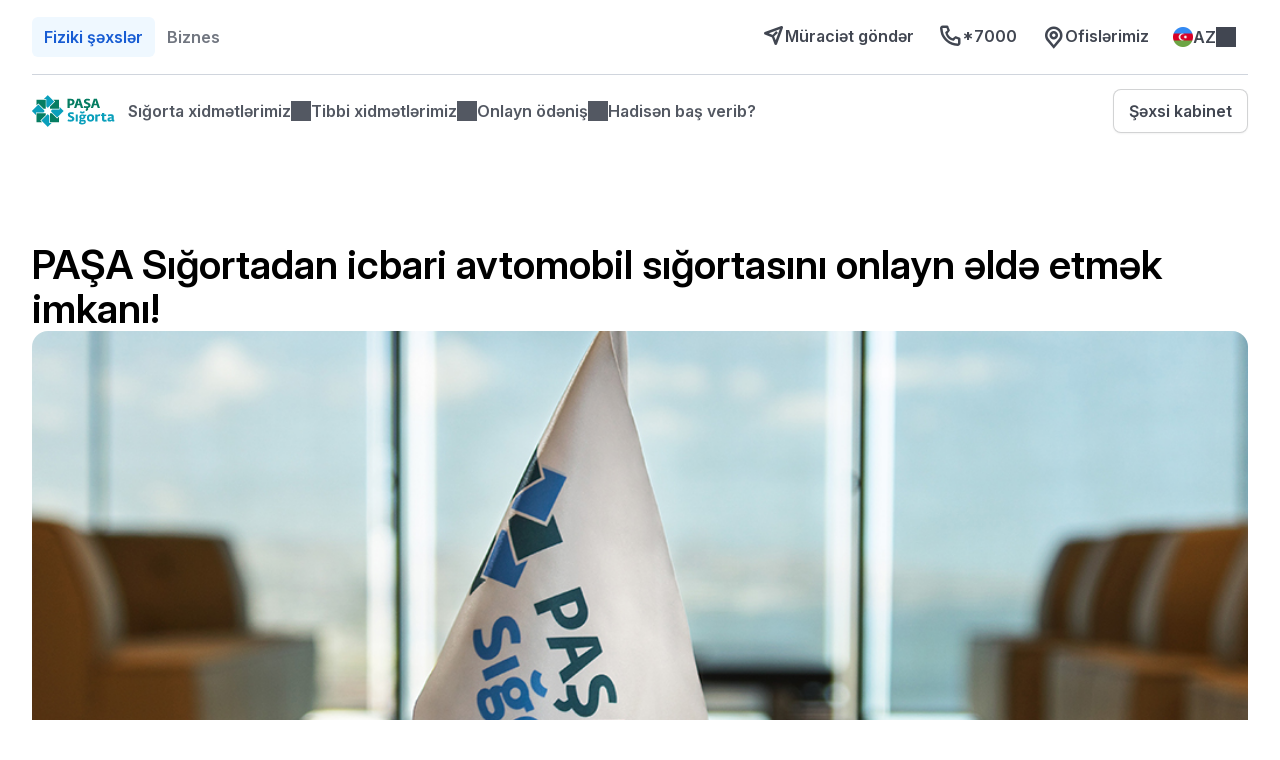

--- FILE ---
content_type: text/html; charset=utf-8
request_url: https://pasha-insurance.az/az/news/pasa-sigortadan-icbari-avtomobil-sigortasini-onlayn-elde-etmek-imkani
body_size: 20985
content:
<!DOCTYPE html><html lang="az" data-theme="individual"><head><meta charSet="utf-8"/><meta name="viewport" content="width=device-width, initial-scale=1, maximum-scale=1, user-scalable=no"/><link rel="stylesheet" href="/_next/static/chunks/25b15566f1c0a36a.css" data-precedence="next"/><link rel="stylesheet" href="/_next/static/chunks/8fc412fef2495a80.css" data-precedence="next"/><link rel="stylesheet" href="/_next/static/chunks/03207feac8923e34.css" data-precedence="next"/><link rel="stylesheet" href="/_next/static/chunks/f7131512e528096b.css" data-precedence="next"/><link rel="stylesheet" href="/_next/static/chunks/cda0f80a2475d6ec.css" data-precedence="next"/><link rel="stylesheet" href="/_next/static/chunks/a31175adb77035d1.css" data-precedence="next"/><link rel="preload" as="script" fetchPriority="low" href="/_next/static/chunks/e397ea69eef59c1a.js"/><script src="/_next/static/chunks/9741e1ddc70145f9.js" async=""></script><script src="/_next/static/chunks/1c5d0a44d7030e06.js" async=""></script><script src="/_next/static/chunks/08dcfc3b15383cd6.js" async=""></script><script src="/_next/static/chunks/turbopack-53a1eb2900d8d146.js" async=""></script><script src="/_next/static/chunks/d96012bcfc98706a.js" async=""></script><script src="/_next/static/chunks/d80b3790a119a285.js" async=""></script><script src="/_next/static/chunks/81232341d366ec55.js" async=""></script><script src="/_next/static/chunks/b7235e210c0f8358.js" async=""></script><script src="/_next/static/chunks/6d49a495517c6ffd.js" async=""></script><script src="/_next/static/chunks/ccc320c5d1e67873.js" async=""></script><script src="/_next/static/chunks/7ec76e5766d2d3b5.js" async=""></script><script src="/_next/static/chunks/98d1ff6fd0879e36.js" async=""></script><script src="/_next/static/chunks/753f7357ef85d9de.js" async=""></script><script src="/_next/static/chunks/d1f667932043abe5.js" async=""></script><script src="/_next/static/chunks/97ab78d8323f7821.js" async=""></script><script src="/_next/static/chunks/319d1f4e38c27a47.js" async=""></script><link rel="preload" href="https://www.googletagmanager.com/gtm.js?id=GTM-NJ4VV5B8" as="script"/><link rel="preload" href="https://www.googletagmanager.com/gtag/js?id=G-58PNW8P7FY" as="script"/><title>PAŞA Sığortadan icbari avtomobil sığortasını onlayn əldə etmək imkanı!</title><link rel="manifest" href="/meta/site.webmanifest"/><meta name="google-play-app" content="app-id=az.pasha_insurance.customerapp"/><meta name="apple-itunes-app" content="app-id=1619676398"/><link rel="icon" href="/meta/favicon.ico" sizes="48x48"/><link rel="icon" href="/meta/favicon.svg" sizes="any" type="image/svg+xml"/><link rel="apple-touch-icon" href="/meta/apple-touch-icon.png"/><script src="/_next/static/chunks/a6dad97d9634a72d.js" noModule=""></script></head><body><div hidden=""><!--$--><!--/$--></div><div class="styles-module-scss-module__lo2guq__root"><div class="styles-module-scss-module__lo2guq__header"><div class="styles-module-scss-module__sqaaqW__root"><div class="styles-module-scss-module__sqaaqW__wrapper"><div class="styles-module-scss-module__sqaaqW__firstRow"><div class="styles-module-scss-module__TQDYSq__root"><div><div class="styles-module-scss-module__48aHLq__root"><a class="styles-module-scss-module__48aHLq__tab styles-module-scss-module__48aHLq__active" href="/az">Fiziki şəxslər</a><a class="styles-module-scss-module__48aHLq__tab" href="/az/corporate">Biznes</a></div></div><div class="styles-module-scss-module__TQDYSq__settings"><a class="styles-module-scss-module__TQDYSq__navItem" href="/az/submission-form"><i class="styles-module-scss-module__pr5x-a__root styles-module-scss-module__pr5x-a__sizeMd icon-send-alt"></i>Müraciət göndər</a><a href="tel:*7000" class="styles-module-scss-module__TQDYSq__navItem"><i class="styles-module-scss-module__pr5x-a__root styles-module-scss-module__pr5x-a__sizeMd icon-phone"></i>*7000</a><a class="styles-module-scss-module__TQDYSq__navItem" href="/az/numayendelikler"><span class="styles-module-scss-module__TQDYSq__locationIcon"><i class="styles-module-scss-module__pr5x-a__root styles-module-scss-module__pr5x-a__sizeMd icon-location"></i></span>Ofislərimiz</a><div class="styles-module-scss-module__TQDYSq__navItem"><div class="styles-module-scss-module__priwXq__root"><div class="styles-module-scss-module__zS6_Ma__root"><i class="styles-module-scss-module__YM96Jq__root styles-module-scss-module__YM96Jq__languageAz"></i><div class="styles-module-scss-module__zS6_Ma__value">az</div><div class="styles-module-scss-module__zS6_Ma__chevron"></div></div><div class="styles-module-scss-module__priwXq__popup"><div class="styles-module-scss-module__3zYl_W__root"><div class="styles-module-scss-module__3zYl_W__row"><div class="styles-module-scss-module__3zYl_W__option styles-module-scss-module__3zYl_W__selected"><i class="styles-module-scss-module__YM96Jq__root styles-module-scss-module__YM96Jq__languageAz"></i>Azərbaycan<div class="styles-module-scss-module__3zYl_W__check"><i class="styles-module-scss-module__pr5x-a__root styles-module-scss-module__pr5x-a__sizeSm icon-checkmark"></i></div></div></div><div class="styles-module-scss-module__3zYl_W__row"><div class="styles-module-scss-module__3zYl_W__option"><i class="styles-module-scss-module__YM96Jq__root styles-module-scss-module__YM96Jq__languageEn"></i>English<div class="styles-module-scss-module__3zYl_W__check"><i class="styles-module-scss-module__pr5x-a__root styles-module-scss-module__pr5x-a__sizeSm icon-checkmark"></i></div></div></div><div class="styles-module-scss-module__3zYl_W__row"><div class="styles-module-scss-module__3zYl_W__option"><i class="styles-module-scss-module__YM96Jq__root styles-module-scss-module__YM96Jq__languageRu"></i>Русский<div class="styles-module-scss-module__3zYl_W__check"><i class="styles-module-scss-module__pr5x-a__root styles-module-scss-module__pr5x-a__sizeSm icon-checkmark"></i></div></div></div></div></div></div></div></div></div></div><div class="styles-module-scss-module__sqaaqW__secondRow"><div class="styles-module-scss-module__-QyzbW__root"><a href="/"><span class="styles-module-scss-module__ziuOhG__root" title="Pasha Insurance"></span></a><div class="styles-module-scss-module__-QyzbW__menuButton"><span class="styles-module-scss-module__-QyzbW__iconOpen"><i class="styles-module-scss-module__pr5x-a__root styles-module-scss-module__pr5x-a__sizeMd icon-menu-01"></i></span><span class="styles-module-scss-module__-QyzbW__iconClose"><i class="styles-module-scss-module__pr5x-a__root styles-module-scss-module__pr5x-a__sizeMd icon-close-large"></i></span></div><div class="styles-module-scss-module__-QyzbW__navigation"><ul class="styles-module-scss-module__-QyzbW__list"><li class="styles-module-scss-module__navwFa__root styles-module-scss-module__navwFa__withDropdown"><div class="styles-module-scss-module__navwFa__link">Sığorta xidmətlərimiz</div><div class="styles-module-scss-module__navwFa__dropdown"><div class="styles-module-scss-module__navwFa__sections"><div class="styles-module-scss-module__ykhz0q__root"><h2 class="styles-module-scss-module__ykhz0q__title">Avtomobil sığortası</h2><ul class="styles-module-scss-module__ykhz0q__list"><li class="styles-module-scss-module__QIVLEa__root"><div class="styles-module-scss-module__QIVLEa__icon"><i class="styles-module-scss-module__pr5x-a__root styles-module-scss-module__pr5x-a__sizeMd icon-traffic-event"></i><a href="/az/avtomobilin-tam-kasko-sigortasi" class="styles-module-scss-module__QIVLEa__link" target="_self">Tam KASKO</a></div><div class="styles-module-scss-module__QIVLEa__content"><div class="styles-module-scss-module__QIVLEa__title">Tam KASKO</div></div></li><li class="styles-module-scss-module__QIVLEa__root"><div class="styles-module-scss-module__QIVLEa__icon"><i class="styles-module-scss-module__pr5x-a__root styles-module-scss-module__pr5x-a__sizeMd icon-ibm-elo-automotive-compliance"></i><a href="/az/optimal-casco-car-insurance" class="styles-module-scss-module__QIVLEa__link" target="_self">Optimal KASKO</a></div><div class="styles-module-scss-module__QIVLEa__content"><div class="styles-module-scss-module__QIVLEa__title">Optimal KASKO</div></div></li><li class="styles-module-scss-module__QIVLEa__root"><div class="styles-module-scss-module__QIVLEa__icon"><i class="styles-module-scss-module__pr5x-a__root styles-module-scss-module__pr5x-a__sizeMd icon-part-definition"></i><a href="/az/avtomobilin-parking-kasko-sigortasi" class="styles-module-scss-module__QIVLEa__link" target="_self">Parkinq KASKO</a></div><div class="styles-module-scss-module__QIVLEa__content"><div class="styles-module-scss-module__QIVLEa__title">Parkinq KASKO</div></div></li><li class="styles-module-scss-module__QIVLEa__root"><div class="styles-module-scss-module__QIVLEa__icon"><i class="styles-module-scss-module__pr5x-a__root styles-module-scss-module__pr5x-a__sizeMd icon-traffic-cone"></i><a href="/az/icbari-avtomobil-sigortasi" class="styles-module-scss-module__QIVLEa__link" target="_self">İcbari avtomobil sığortası</a></div><div class="styles-module-scss-module__QIVLEa__content"><div class="styles-module-scss-module__QIVLEa__title">İcbari avtomobil sığortası</div></div></li></ul></div><div class="styles-module-scss-module__ykhz0q__root"><h2 class="styles-module-scss-module__ykhz0q__title">Ev sığortası</h2><ul class="styles-module-scss-module__ykhz0q__list"><li class="styles-module-scss-module__QIVLEa__root"><div class="styles-module-scss-module__QIVLEa__icon"><i class="styles-module-scss-module__pr5x-a__root styles-module-scss-module__pr5x-a__sizeMd icon-tree"></i><a href="/az/yasil-azerbaycan-emlak-sigortasi" class="styles-module-scss-module__QIVLEa__link" target="_self">Yaşıl Azərbaycan</a></div><div class="styles-module-scss-module__QIVLEa__content"><div class="styles-module-scss-module__QIVLEa__title">Yaşıl Azərbaycan</div></div></li><li class="styles-module-scss-module__QIVLEa__root"><div class="styles-module-scss-module__QIVLEa__icon"><i class="styles-module-scss-module__pr5x-a__root styles-module-scss-module__pr5x-a__sizeMd icon-home"></i><a href="/az/icbari-emlak-sigortasi" class="styles-module-scss-module__QIVLEa__link" target="_self">İcbari ev sığortası</a></div><div class="styles-module-scss-module__QIVLEa__content"><div class="styles-module-scss-module__QIVLEa__title">İcbari ev sığortası</div></div></li><li class="styles-module-scss-module__QIVLEa__root"><div class="styles-module-scss-module__QIVLEa__icon"><i class="styles-module-scss-module__pr5x-a__root styles-module-scss-module__pr5x-a__sizeMd icon-face-satisfied"></i><a href="https://yuvam.az/az?utm_source=pasha+insurance&amp;utm_medium=link&amp;utm_campaign=header" class="styles-module-scss-module__QIVLEa__link" target="_blank">Yuvam</a></div><div class="styles-module-scss-module__QIVLEa__content"><div class="styles-module-scss-module__QIVLEa__title">Yuvam</div></div></li><li class="styles-module-scss-module__QIVLEa__root"><div class="styles-module-scss-module__QIVLEa__icon"><i class="styles-module-scss-module__pr5x-a__root styles-module-scss-module__pr5x-a__sizeMd icon-friendship"></i><a href="/az/yaxin-qonsu-emlak-sigortasi" class="styles-module-scss-module__QIVLEa__link" target="_self">Yaxın qonşu</a></div><div class="styles-module-scss-module__QIVLEa__content"><div class="styles-module-scss-module__QIVLEa__title">Yaxın qonşu</div></div></li><li class="styles-module-scss-module__QIVLEa__root"><div class="styles-module-scss-module__QIVLEa__icon"><i class="styles-module-scss-module__pr5x-a__root styles-module-scss-module__pr5x-a__sizeMd icon-building"></i><a href="/az/evrika-emlak-sigortasi" class="styles-module-scss-module__QIVLEa__link" target="_self">EVrika</a></div><div class="styles-module-scss-module__QIVLEa__content"><div class="styles-module-scss-module__QIVLEa__title">EVrika</div></div></li><li class="styles-module-scss-module__QIVLEa__root"><div class="styles-module-scss-module__QIVLEa__icon"><i class="styles-module-scss-module__pr5x-a__root styles-module-scss-module__pr5x-a__sizeMd icon-tools-alt"></i><a href="/az/ev-esyalarinin-sigortasi" class="styles-module-scss-module__QIVLEa__link" target="_self">Ev əşyalarının sığortası</a></div><div class="styles-module-scss-module__QIVLEa__content"><div class="styles-module-scss-module__QIVLEa__title">Ev əşyalarının sığortası</div></div></li></ul></div><div class="styles-module-scss-module__ykhz0q__root"><h2 class="styles-module-scss-module__ykhz0q__title">Səfər sığortası</h2><ul class="styles-module-scss-module__ykhz0q__list"><li class="styles-module-scss-module__QIVLEa__root"><div class="styles-module-scss-module__QIVLEa__icon"><i class="styles-module-scss-module__pr5x-a__root styles-module-scss-module__pr5x-a__sizeMd icon-flight-international"></i><a href="/az/olkexarici-sefer" class="styles-module-scss-module__QIVLEa__link" target="_self">Ölkəxarici səfər sığortası</a></div><div class="styles-module-scss-module__QIVLEa__content"><div class="styles-module-scss-module__QIVLEa__title">Ölkəxarici səfər sığortası</div></div></li><li class="styles-module-scss-module__QIVLEa__root"><div class="styles-module-scss-module__QIVLEa__icon"><i class="styles-module-scss-module__pr5x-a__root styles-module-scss-module__pr5x-a__sizeMd icon-mountain"></i><a href="/az/olkedaxili-sefer" class="styles-module-scss-module__QIVLEa__link" target="_self">Ölkədaxili səfər sığortası</a></div><div class="styles-module-scss-module__QIVLEa__content"><div class="styles-module-scss-module__QIVLEa__title">Ölkədaxili səfər sığortası</div></div></li><li class="styles-module-scss-module__QIVLEa__root"><div class="styles-module-scss-module__QIVLEa__icon"><i class="styles-module-scss-module__pr5x-a__root styles-module-scss-module__pr5x-a__sizeMd icon-education"></i><a href="/az/telebe-sefer-sigortasi" class="styles-module-scss-module__QIVLEa__link" target="_self">Tələbə səfər sığortası</a></div><div class="styles-module-scss-module__QIVLEa__content"><div class="styles-module-scss-module__QIVLEa__title">Tələbə səfər sığortası</div></div></li></ul></div><div class="styles-module-scss-module__ykhz0q__root"><h2 class="styles-module-scss-module__ykhz0q__title">Sağlamlıq sığortası</h2><ul class="styles-module-scss-module__ykhz0q__list"><li class="styles-module-scss-module__QIVLEa__root"><div class="styles-module-scss-module__QIVLEa__icon"><i class="styles-module-scss-module__pr5x-a__root styles-module-scss-module__pr5x-a__sizeMd icon-education"></i><a href="/az/mektebli-saglamlig-sigortasi" class="styles-module-scss-module__QIVLEa__link" target="_self">Məktəbli</a></div><div class="styles-module-scss-module__QIVLEa__content"><div class="styles-module-scss-module__QIVLEa__title">Məktəbli</div></div></li><li class="styles-module-scss-module__QIVLEa__root"><div class="styles-module-scss-module__QIVLEa__icon"><i class="styles-module-scss-module__pr5x-a__root styles-module-scss-module__pr5x-a__sizeMd icon-business-processes"></i><a href="/az/korporativ-saglamlig-sigortasi" class="styles-module-scss-module__QIVLEa__link" target="_self">Korporativ sağlamlıq sığortası</a></div><div class="styles-module-scss-module__QIVLEa__content"><div class="styles-module-scss-module__QIVLEa__title">Korporativ sağlamlıq sığortası</div></div></li><li class="styles-module-scss-module__QIVLEa__root"><div class="styles-module-scss-module__QIVLEa__icon"><i class="styles-module-scss-module__pr5x-a__root styles-module-scss-module__pr5x-a__sizeMd icon-airline-passenger-care"></i><a href="/az/medico-saglamlig-sigortasi" class="styles-module-scss-module__QIVLEa__link" target="_self">Medico korporativ sağlamlıq sığortası</a></div><div class="styles-module-scss-module__QIVLEa__content"><div class="styles-module-scss-module__QIVLEa__title">Medico korporativ sağlamlıq sığortası</div></div></li><li class="styles-module-scss-module__QIVLEa__root"><div class="styles-module-scss-module__QIVLEa__icon"><i class="styles-module-scss-module__pr5x-a__root styles-module-scss-module__pr5x-a__sizeMd icon-health-cross"></i><a href="/az/alternativ-saglamlig-sigortasi" class="styles-module-scss-module__QIVLEa__link" target="_self">Alternativ korporativ sağlamlıq sığortası</a></div><div class="styles-module-scss-module__QIVLEa__content"><div class="styles-module-scss-module__QIVLEa__title">Alternativ korporativ sağlamlıq sığortası</div></div></li></ul></div></div></div></li><li class="styles-module-scss-module__navwFa__root styles-module-scss-module__navwFa__withDropdown"><div class="styles-module-scss-module__navwFa__link">Tibbi xidmətlərimiz</div><div class="styles-module-scss-module__navwFa__dropdown"><div class="styles-module-scss-module__navwFa__sections"><div class="styles-module-scss-module__ykhz0q__root"><h2 class="styles-module-scss-module__ykhz0q__title">Tibbi xidmətlərimiz</h2><ul class="styles-module-scss-module__ykhz0q__list"><li class="styles-module-scss-module__QIVLEa__root"><div class="styles-module-scss-module__QIVLEa__icon"><i class="styles-module-scss-module__pr5x-a__root styles-module-scss-module__pr5x-a__sizeMd icon-hospital"></i><a href="/az//aptek-ve-optika" class="styles-module-scss-module__QIVLEa__link" target="_self">Tibbi partnyorlarımız</a></div><div class="styles-module-scss-module__QIVLEa__content"><div class="styles-module-scss-module__QIVLEa__title">Tibbi partnyorlarımız</div></div></li><li class="styles-module-scss-module__QIVLEa__root"><div class="styles-module-scss-module__QIVLEa__icon"><i class="styles-module-scss-module__pr5x-a__root styles-module-scss-module__pr5x-a__sizeMd icon-application-mobile"></i><a href="/az/hekime-onlayn-qeydiyyat" class="styles-module-scss-module__QIVLEa__link" target="_self">Həkimə onlayn qeydiyyat</a></div><div class="styles-module-scss-module__QIVLEa__content"><div class="styles-module-scss-module__QIVLEa__title">Həkimə onlayn qeydiyyat</div></div></li><li class="styles-module-scss-module__QIVLEa__root"><div class="styles-module-scss-module__QIVLEa__icon"><i class="styles-module-scss-module__pr5x-a__root styles-module-scss-module__pr5x-a__sizeMd icon-collaborate"></i><a href="https://www.surveymonkey.com/r/pasasigorta" class="styles-module-scss-module__QIVLEa__link" target="_blank">Bizimlə partynorluq</a></div><div class="styles-module-scss-module__QIVLEa__content"><div class="styles-module-scss-module__QIVLEa__title">Bizimlə partynorluq</div></div></li></ul></div></div></div></li><li class="styles-module-scss-module__navwFa__root styles-module-scss-module__navwFa__withDropdown"><div class="styles-module-scss-module__navwFa__link">Onlayn ödəniş</div><div class="styles-module-scss-module__navwFa__dropdown"><div class="styles-module-scss-module__navwFa__sections"><div class="styles-module-scss-module__ykhz0q__root"><h2 class="styles-module-scss-module__ykhz0q__title">Ödəniş üsulları</h2><ul class="styles-module-scss-module__ykhz0q__list"><li class="styles-module-scss-module__QIVLEa__root"><div class="styles-module-scss-module__QIVLEa__icon"><i class="styles-module-scss-module__pr5x-a__root styles-module-scss-module__pr5x-a__sizeMd icon-purchase"></i><a href="https://hesab.az/unregistered/#/direct-pay/insurance/pashasigorta/parameters" class="styles-module-scss-module__QIVLEa__link" target="_blank">Hesab.az</a></div><div class="styles-module-scss-module__QIVLEa__content"><div class="styles-module-scss-module__QIVLEa__title">Hesab.az</div></div></li><li class="styles-module-scss-module__QIVLEa__root"><div class="styles-module-scss-module__QIVLEa__icon"><i class="styles-module-scss-module__pr5x-a__root styles-module-scss-module__pr5x-a__sizeMd icon-purchase"></i><a href="https://www.e-pul.az/epay/az/category/insurance/pasha_sigorta_1" class="styles-module-scss-module__QIVLEa__link" target="_blank">Epul.az</a></div><div class="styles-module-scss-module__QIVLEa__content"><div class="styles-module-scss-module__QIVLEa__title">Epul.az</div></div></li><li class="styles-module-scss-module__QIVLEa__root"><div class="styles-module-scss-module__QIVLEa__icon"><i class="styles-module-scss-module__pr5x-a__root styles-module-scss-module__pr5x-a__sizeMd icon-purchase"></i><a href="https://www.million.az/services/insurance/PashaInsuranceFIN" class="styles-module-scss-module__QIVLEa__link" target="_blank">MilliÖN (FİN kod)</a></div><div class="styles-module-scss-module__QIVLEa__content"><div class="styles-module-scss-module__QIVLEa__title">MilliÖN (FİN kod)</div></div></li><li class="styles-module-scss-module__QIVLEa__root"><div class="styles-module-scss-module__QIVLEa__icon"><i class="styles-module-scss-module__pr5x-a__root styles-module-scss-module__pr5x-a__sizeMd icon-purchase"></i><a href="https://www.million.az/services/insurance/PashaInsurance" class="styles-module-scss-module__QIVLEa__link" target="_blank">MilliÖN (unikal kod)</a></div><div class="styles-module-scss-module__QIVLEa__content"><div class="styles-module-scss-module__QIVLEa__title">MilliÖN (unikal kod)</div></div></li></ul></div></div></div></li><li class="styles-module-scss-module__navwFa__root"><a href="/az/sigorta-hadisesi" class="styles-module-scss-module__navwFa__link">Hadisən baş verib?</a></li></ul><div class="styles-module-scss-module__-QyzbW__extra"><a class="styles-module-scss-module__CSyJKW__root styles-module-scss-module__CSyJKW__sizeLg styles-module-scss-module__CSyJKW__variantSecondary" href="https://cabinet.pasha-insurance.az/account/" target="_blank"><span>Şəxsi kabinet</span></a></div></div><div class="styles-module-scss-module__kjoLYW__root"></div></div></div></div></div></div><main class="styles-module-scss-module__lo2guq__main"><div class="styles-module-scss-module__r0q8dG__root"><h1 class="styles-module-scss-module__r0q8dG__title">PAŞA Sığortadan icbari avtomobil sığortasını onlayn əldə etmək imkanı!</h1><div class="styles-module-scss-module__r0q8dG__header"><div class="styles-module-scss-module__r0q8dG__imageHolder"><img alt="PAŞA Sığortadan icbari avtomobil sığortasını onlayn əldə etmək imkanı!" loading="eager" decoding="async" data-nimg="fill" class="styles-module-scss-module__r0q8dG__headerImage" style="position:absolute;height:100%;width:100%;left:0;top:0;right:0;bottom:0;color:transparent" src="/images/default-news-background.jpg"/></div><div class="styles-module-scss-module__r0q8dG__infoRow"><div class="styles-module-scss-module__r0q8dG__info"><div class="styles-module-scss-module__r0q8dG__infoTitle">Dərc olunub</div><div class="styles-module-scss-module__r0q8dG__infoText">24 Yanvar 2023</div></div><button class="styles-module-scss-module__TFfePW__root"><i class="styles-module-scss-module__pr5x-a__root styles-module-scss-module__pr5x-a__sizeMd icon-copy"></i>Linki kopyala<span class="styles-module-scss-module__TFfePW__tooltip">Link kopyalandı</span></button></div></div><div class="styles-module-scss-module__r0q8dG__content"><p class="styles-module-scss-module__egUs5G__root">Nəzərinizə çatdırmaq istərdik ki, PAŞA Sığorta şirkətinin rəsmi vebsaytına daxil olaraq tələb edilən məlumatları doldurmaqla onlayn şəkildə icbari sığorta şəhadətnaməsi əldə etmək mümkündür.</p><p class="styles-module-scss-module__egUs5G__root">Müştərilər həmçinin, “PASHA Insurance” mobil əlavəsini App Store və ya Google Play platformalarından yüklədikdən sonra mobil tətbiqdən icbari avtomobil sığortası əldə edə bilərlər.</p><p class="styles-module-scss-module__egUs5G__root">Hər hansı bir xəta ilə qarşılaşdığınız zaman <a href="tel:*7000" class="styles-module-scss-module__gpbsPG__root">*7000</a> - Sığorta məsləhətləri xətti ilə əlaqə saxlamağınız xahiş olunur.</p></div></div><!--$--><!--/$--></main><div class="styles-module-scss-module__lo2guq__footer"><div class="styles-module-scss-module__txk9Ra__root"><div class="styles-module-scss-module__txk9Ra__topRow"><a class="styles-module-scss-module__txk9Ra__logo" href="/"><span class="styles-module-scss-module__ziuOhG__root" title="Pasha Insurance"></span></a><a class="styles-module-scss-module__txk9Ra__switchLink" href="/az/corporate">Korporativ müştərilər<!-- --> <i class="styles-module-scss-module__pr5x-a__root styles-module-scss-module__pr5x-a__sizeMd icon-arrow-right"></i></a></div><div class="styles-module-scss-module__txk9Ra__groupsHolder"><div class="styles-module-scss-module__HQH6ca__root"><div class="styles-module-scss-module__HQH6ca__title">PAŞA Sığorta</div><div class="styles-module-scss-module__HQH6ca__links"><a class="styles-module-scss-module__HQH6ca__item" href="/az/haqqimizda">Haqqımızda</a><a class="styles-module-scss-module__HQH6ca__item" href="/az/tez-tez-verilen-suallar">Tez-tez verilən suallar</a><a class="styles-module-scss-module__HQH6ca__item" href="https://career.pasha-insurance.az/jobs">Karyera</a><a class="styles-module-scss-module__HQH6ca__item" href="/az/mexfilik-siyaseti">Məxfilik siyasəti</a><a class="styles-module-scss-module__HQH6ca__item" href="/az/istifadeci-razilasmasi">İstifadəçi Razılaşması</a><a class="styles-module-scss-module__HQH6ca__item" href="/az/about-us/insurance-wordings">Sığorta qaydaları</a><a class="styles-module-scss-module__HQH6ca__item" href="/az/musteri-memnuniyyeti-siyaseti">Müştəri məmnuniyyəti siyasəti</a><a class="styles-module-scss-module__HQH6ca__item" href="/az/news">Xəbərlər</a></div></div><div class="styles-module-scss-module__HQH6ca__root"><div class="styles-module-scss-module__HQH6ca__title">Xidmətlərimiz</div><div class="styles-module-scss-module__HQH6ca__links"><a class="styles-module-scss-module__HQH6ca__item" href="/az/avtomobilin-tam-kasko-sigortasi">Avtomobil sığortası</a><a class="styles-module-scss-module__HQH6ca__item" href="/az/yasil-azerbaycan-emlak-sigortasi">Əmlak sığortası</a><a class="styles-module-scss-module__HQH6ca__item" href="/az/olkexarici-sefer">Səfər sığortası</a><a class="styles-module-scss-module__HQH6ca__item" href="/az/mektebli-saglamlig-sigortasi">Sağlamlıq sığortası</a></div></div><div class="styles-module-scss-module__pehKmW__root"><div class="styles-module-scss-module__pehKmW__title">Əlaqə</div><a class="styles-module-scss-module__pehKmW__item" href="tel:*7000"><span class="styles-module-scss-module__pehKmW__icon"><i class="styles-module-scss-module__pr5x-a__root styles-module-scss-module__pr5x-a__sizeMd icon-phone"></i></span> <!-- -->*7000</a><a class="styles-module-scss-module__pehKmW__item" href="tel:+994125051222"><span class="styles-module-scss-module__pehKmW__icon"><i class="styles-module-scss-module__pr5x-a__root styles-module-scss-module__pr5x-a__sizeMd icon-phone"></i></span> <!-- -->+994 12 505 12 22</a><a class="styles-module-scss-module__pehKmW__item" href="/az/submission-form"><span class="styles-module-scss-module__pehKmW__icon"><i class="styles-module-scss-module__pr5x-a__root styles-module-scss-module__pr5x-a__sizeMd icon-send-alt"></i></span> <!-- -->Müraciət göndər</a><a class="styles-module-scss-module__pehKmW__item" href="/cdn-cgi/l/email-protection#08676e6e616b6d4878697b60692561667b7d7a69666b6d266972"><span class="styles-module-scss-module__pehKmW__icon"><i class="styles-module-scss-module__pr5x-a__root styles-module-scss-module__pr5x-a__sizeMd icon-email"></i></span> <!-- --><span class="__cf_email__" data-cfemail="127d74747b7177526273617a733f7b7c616760737c71773c7368">[email&#160;protected]</span></a><p class="styles-module-scss-module__pehKmW__item"><span class="styles-module-scss-module__pehKmW__icon"><i class="styles-module-scss-module__pr5x-a__root styles-module-scss-module__pr5x-a__sizeMd icon-marker-pin"></i></span> <!-- -->Sahil Plaza, M. Useynov Prospekti 61, Bakı, 1095</p></div></div><div class="styles-module-scss-module__txk9Ra__bottomRow"><div class="styles-module-scss-module__txk9Ra__copyrights">© 2025 PASHA Insurance. All rights reserved.</div><div class="styles-module-scss-module__txk9Ra__socialLinks"><a href="https://x.com/pasha_insurance" target="_blank" class="styles-module-scss-module__txk9Ra__socialMediaLink" rel="noreferrer" title="X.COM"><img src="/images/x.com.svg" alt="X.COM"/></a><a href="https://www.facebook.com/pasha.insurance" target="_blank" class="styles-module-scss-module__txk9Ra__socialMediaLink" rel="noreferrer" title="Facebook"><img src="/images/facebook.svg" alt="Facebook"/></a><a href="https://www.instagram.com/pasha_insurance" target="_blank" class="styles-module-scss-module__txk9Ra__socialMediaLink" rel="noreferrer" title="Instagram"><img src="/images/instagram.svg" alt="Instagram"/></a><a href="https://www.linkedin.com/company/pasha-insurance-ojsc" target="_blank" class="styles-module-scss-module__txk9Ra__socialMediaLink" rel="noreferrer" title="LinkedIn"><img src="/images/linkedin.svg" alt="LinkedIn"/></a><a href="https://www.youtube.com/channel/UCFXM2OwtsVgcVNI74xWrjpQ" target="_blank" class="styles-module-scss-module__txk9Ra__socialMediaLink" rel="noreferrer" title="YouTube"><img src="/images/youtube.svg" alt="YouTube"/></a><a href="https://infobank.az" target="_blank" class="styles-module-scss-module__txk9Ra__socialMediaLink" rel="noreferrer" title="Infobank"><img src="/images/infobank.png" alt="Infobank"/></a></div></div></div></div></div><script data-cfasync="false" src="/cdn-cgi/scripts/5c5dd728/cloudflare-static/email-decode.min.js"></script><script src="/_next/static/chunks/e397ea69eef59c1a.js" id="_R_" async=""></script><script>(self.__next_f=self.__next_f||[]).push([0])</script><script>self.__next_f.push([1,"1:\"$Sreact.fragment\"\n2:I[339756,[\"/_next/static/chunks/d96012bcfc98706a.js\",\"/_next/static/chunks/d80b3790a119a285.js\"],\"default\"]\n3:I[837457,[\"/_next/static/chunks/d96012bcfc98706a.js\",\"/_next/static/chunks/d80b3790a119a285.js\"],\"default\"]\n6:I[897367,[\"/_next/static/chunks/d96012bcfc98706a.js\",\"/_next/static/chunks/d80b3790a119a285.js\"],\"OutletBoundary\"]\n7:\"$Sreact.suspense\"\n9:I[897367,[\"/_next/static/chunks/d96012bcfc98706a.js\",\"/_next/static/chunks/d80b3790a119a285.js\"],\"ViewportBoundary\"]\nb:I[897367,[\"/_next/static/chunks/d96012bcfc98706a.js\",\"/_next/static/chunks/d80b3790a119a285.js\"],\"MetadataBoundary\"]\nd:I[168027,[\"/_next/static/chunks/d96012bcfc98706a.js\",\"/_next/static/chunks/d80b3790a119a285.js\"],\"default\"]\ne:I[342203,[\"/_next/static/chunks/81232341d366ec55.js\",\"/_next/static/chunks/b7235e210c0f8358.js\",\"/_next/static/chunks/6d49a495517c6ffd.js\",\"/_next/static/chunks/ccc320c5d1e67873.js\",\"/_next/static/chunks/7ec76e5766d2d3b5.js\",\"/_next/static/chunks/98d1ff6fd0879e36.js\",\"/_next/static/chunks/753f7357ef85d9de.js\",\"/_next/static/chunks/d1f667932043abe5.js\",\"/_next/static/chunks/97ab78d8323f7821.js\",\"/_next/static/chunks/319d1f4e38c27a47.js\"],\"NewsPage\"]\nf:I[757005,[\"/_next/static/chunks/81232341d366ec55.js\",\"/_next/static/chunks/b7235e210c0f8358.js\",\"/_next/static/chunks/6d49a495517c6ffd.js\",\"/_next/static/chunks/ccc320c5d1e67873.js\",\"/_next/static/chunks/7ec76e5766d2d3b5.js\",\"/_next/static/chunks/98d1ff6fd0879e36.js\",\"/_next/static/chunks/753f7357ef85d9de.js\",\"/_next/static/chunks/d1f667932043abe5.js\"],\"CorpowidWidget\"]\n10:I[230034,[\"/_next/static/chunks/81232341d366ec55.js\",\"/_next/static/chunks/b7235e210c0f8358.js\",\"/_next/static/chunks/6d49a495517c6ffd.js\",\"/_next/static/chunks/ccc320c5d1e67873.js\",\"/_next/static/chunks/7ec76e5766d2d3b5.js\",\"/_next/static/chunks/98d1ff6fd0879e36.js\",\"/_next/static/chunks/753f7357ef85d9de.js\",\"/_next/static/chunks/d1f667932043abe5.js\"],\"GoogleTagManager\"]\n11:I[100723,[\"/_next/static/chunks/81232341d366ec55.js\",\"/_next/static/chunks/b7235e210c0f8358.js\",\"/_next/static/chunks/6d49a495517c6ffd.js\",\"/_next/static/chunks/ccc320c5d1e67873.js\",\"/_next/static/chunks/7ec76e5766d2d3b5.js\",\"/_next/static/chunks/98d1ff6fd0879e36.js\",\"/_next/static/chunks/753f7357ef85d9de.js\",\"/_next/static/chunks/d1f667932043abe5.js\"],\"ThemeProvider\"]\n12:I[669176,[\"/_next/static/chunks/81232341d366ec55.js\",\"/_next/static/chunks/b7235e210c0f8358.js\",\"/_next/static/chunks/6d49a495517c6ffd.js\",\"/_next/static/chunks/ccc320c5d1e67873.js\",\"/_next/static/chunks/7ec76e5766d2d3b5.js\",\"/_next/static/chunks/98d1ff6fd0879e36.js\",\"/_next/static/chunks/753f7357ef85d9de.js\",\"/_next/static/chunks/d1f667932043abe5.js\"],\"Provider\"]\n14:I[78867,[\"/_next/static/chunks/81232341d366ec55.js\",\"/_next/static/chunks/b7235e210c0f8358.js\",\"/_next/static/chunks/6d49a495517c6ffd.js\",\"/_next/static/chunks/ccc320c5d1e67873.js\",\"/_next/static/chunks/7ec76e5766d2d3b5.js\",\"/_next/static/chunks/98d1ff6fd0879e36.js\",\"/_next/static/chunks/753f7357ef85d9de.js\",\"/_next/static/chunks/d1f667932043abe5.js\"],\"WhelpWidget\"]\n15:I[662677,[\"/_next/static/chunks/81232341d366ec55.js\",\"/_next/static/chunks/b7235e210c0f8358.js\",\"/_next/static/chunks/6d49a495517c6ffd.js\",\"/_next/static/chunks/ccc320c5d1e67873.js\",\"/_next/static/chunks/7ec76e5766d2d3b5.js\",\"/_next/static/chunks/98d1ff6fd0879e36.js\",\"/_next/static/chunks/753f7357ef85d9de.js\",\"/_next/static/chunks/d1f667932043abe5.js\"],\"GoogleAnalytics\"]\n16:I[242667,[\"/_next/static/chunks/81232341d366ec55.js\",\"/_next/static/chunks/b7235e210c0f8358.js\",\"/_next/static/chunks/6d49a495517c6ffd.js\",\"/_next/static/chunks/ccc320c5d1e67873.js\",\"/_next/static/chunks/7ec76e5766d2d3b5.js\",\"/_next/static/chunks/98d1ff6fd0879e36.js\",\"/_next/static/chunks/753f7357ef85d9de.js\",\"/_next/static/chunks/d1f667932043abe5.js\"],\"default\"]\n18:I[142312,[\"/_next/static/chunks/81232341d366ec55.js\",\"/_next/static/chunks/b7235e210c0f8358.js\",\"/_next/static/chunks/6d49a495517c6ffd.js\",\"/_next/static/chunks/ccc320c5d1e67873.js\",\"/_next/static/chunks/7ec76e5766d2d3b5.js\",\"/_next/static/chunks/98d1ff6fd0879e36.js\",\"/_next/static/chunks/753f7"])</script><script>self.__next_f.push([1,"357ef85d9de.js\",\"/_next/static/chunks/d1f667932043abe5.js\"],\"RecaptchaWrapper\"]\n19:I[529229,[\"/_next/static/chunks/81232341d366ec55.js\",\"/_next/static/chunks/b7235e210c0f8358.js\",\"/_next/static/chunks/6d49a495517c6ffd.js\",\"/_next/static/chunks/ccc320c5d1e67873.js\",\"/_next/static/chunks/7ec76e5766d2d3b5.js\",\"/_next/static/chunks/98d1ff6fd0879e36.js\",\"/_next/static/chunks/753f7357ef85d9de.js\",\"/_next/static/chunks/d1f667932043abe5.js\"],\"StoreProvider\"]\n1a:I[909149,[\"/_next/static/chunks/81232341d366ec55.js\",\"/_next/static/chunks/b7235e210c0f8358.js\",\"/_next/static/chunks/6d49a495517c6ffd.js\",\"/_next/static/chunks/ccc320c5d1e67873.js\",\"/_next/static/chunks/7ec76e5766d2d3b5.js\",\"/_next/static/chunks/98d1ff6fd0879e36.js\",\"/_next/static/chunks/753f7357ef85d9de.js\",\"/_next/static/chunks/d1f667932043abe5.js\"],\"HeaderSection\"]\n1e:I[650655,[\"/_next/static/chunks/81232341d366ec55.js\",\"/_next/static/chunks/b7235e210c0f8358.js\",\"/_next/static/chunks/6d49a495517c6ffd.js\",\"/_next/static/chunks/ccc320c5d1e67873.js\",\"/_next/static/chunks/7ec76e5766d2d3b5.js\",\"/_next/static/chunks/98d1ff6fd0879e36.js\",\"/_next/static/chunks/753f7357ef85d9de.js\",\"/_next/static/chunks/d1f667932043abe5.js\"],\"FooterSection\"]\n1f:I[3624,[\"/_next/static/chunks/81232341d366ec55.js\",\"/_next/static/chunks/b7235e210c0f8358.js\",\"/_next/static/chunks/6d49a495517c6ffd.js\",\"/_next/static/chunks/ccc320c5d1e67873.js\",\"/_next/static/chunks/7ec76e5766d2d3b5.js\",\"/_next/static/chunks/98d1ff6fd0879e36.js\",\"/_next/static/chunks/753f7357ef85d9de.js\",\"/_next/static/chunks/d1f667932043abe5.js\"],\"NotificationManager\"]\n20:I[27201,[\"/_next/static/chunks/d96012bcfc98706a.js\",\"/_next/static/chunks/d80b3790a119a285.js\"],\"IconMark\"]\n:HL[\"/_next/static/chunks/25b15566f1c0a36a.css\",\"style\"]\n:HL[\"/_next/static/chunks/8fc412fef2495a80.css\",\"style\"]\n:HL[\"/_next/static/chunks/03207feac8923e34.css\",\"style\"]\n:HL[\"/_next/static/chunks/f7131512e528096b.css\",\"style\"]\n:HL[\"/_next/static/chunks/cda0f80a2475d6ec.css\",\"style\"]\n:HC[\"/\",\"\"]\n:HL[\"/_next/static/chunks/a31175adb77035d1.css\",\"style\"]\n"])</script><script>self.__next_f.push([1,"0:{\"P\":null,\"b\":\"e8YFqhbqXa36rN-MVT82d\",\"c\":[\"\",\"az\",\"news\",\"pasa-sigortadan-icbari-avtomobil-sigortasini-onlayn-elde-etmek-imkani\"],\"q\":\"\",\"i\":false,\"f\":[[[\"\",{\"children\":[[\"lang\",\"az\",\"d\"],{\"children\":[\"news\",{\"children\":[[\"slug\",\"pasa-sigortadan-icbari-avtomobil-sigortasini-onlayn-elde-etmek-imkani\",\"d\"],{\"children\":[\"__PAGE__\",{}]}]}]},\"$undefined\",\"$undefined\",true]}],[[\"$\",\"$1\",\"c\",{\"children\":[null,[\"$\",\"$L2\",null,{\"parallelRouterKey\":\"children\",\"error\":\"$undefined\",\"errorStyles\":\"$undefined\",\"errorScripts\":\"$undefined\",\"template\":[\"$\",\"$L3\",null,{}],\"templateStyles\":\"$undefined\",\"templateScripts\":\"$undefined\",\"notFound\":[[[\"$\",\"title\",null,{\"children\":\"404: This page could not be found.\"}],[\"$\",\"div\",null,{\"style\":{\"fontFamily\":\"system-ui,\\\"Segoe UI\\\",Roboto,Helvetica,Arial,sans-serif,\\\"Apple Color Emoji\\\",\\\"Segoe UI Emoji\\\"\",\"height\":\"100vh\",\"textAlign\":\"center\",\"display\":\"flex\",\"flexDirection\":\"column\",\"alignItems\":\"center\",\"justifyContent\":\"center\"},\"children\":[\"$\",\"div\",null,{\"children\":[[\"$\",\"style\",null,{\"dangerouslySetInnerHTML\":{\"__html\":\"body{color:#000;background:#fff;margin:0}.next-error-h1{border-right:1px solid rgba(0,0,0,.3)}@media (prefers-color-scheme:dark){body{color:#fff;background:#000}.next-error-h1{border-right:1px solid rgba(255,255,255,.3)}}\"}}],[\"$\",\"h1\",null,{\"className\":\"next-error-h1\",\"style\":{\"display\":\"inline-block\",\"margin\":\"0 20px 0 0\",\"padding\":\"0 23px 0 0\",\"fontSize\":24,\"fontWeight\":500,\"verticalAlign\":\"top\",\"lineHeight\":\"49px\"},\"children\":404}],[\"$\",\"div\",null,{\"style\":{\"display\":\"inline-block\"},\"children\":[\"$\",\"h2\",null,{\"style\":{\"fontSize\":14,\"fontWeight\":400,\"lineHeight\":\"49px\",\"margin\":0},\"children\":\"This page could not be found.\"}]}]]}]}]],[]],\"forbidden\":\"$undefined\",\"unauthorized\":\"$undefined\"}]]}],{\"children\":[[\"$\",\"$1\",\"c\",{\"children\":[[[\"$\",\"link\",\"0\",{\"rel\":\"stylesheet\",\"href\":\"/_next/static/chunks/25b15566f1c0a36a.css\",\"precedence\":\"next\",\"crossOrigin\":\"$undefined\",\"nonce\":\"$undefined\"}],[\"$\",\"link\",\"1\",{\"rel\":\"stylesheet\",\"href\":\"/_next/static/chunks/8fc412fef2495a80.css\",\"precedence\":\"next\",\"crossOrigin\":\"$undefined\",\"nonce\":\"$undefined\"}],[\"$\",\"link\",\"2\",{\"rel\":\"stylesheet\",\"href\":\"/_next/static/chunks/03207feac8923e34.css\",\"precedence\":\"next\",\"crossOrigin\":\"$undefined\",\"nonce\":\"$undefined\"}],[\"$\",\"link\",\"3\",{\"rel\":\"stylesheet\",\"href\":\"/_next/static/chunks/f7131512e528096b.css\",\"precedence\":\"next\",\"crossOrigin\":\"$undefined\",\"nonce\":\"$undefined\"}],[\"$\",\"link\",\"4\",{\"rel\":\"stylesheet\",\"href\":\"/_next/static/chunks/cda0f80a2475d6ec.css\",\"precedence\":\"next\",\"crossOrigin\":\"$undefined\",\"nonce\":\"$undefined\"}],[\"$\",\"script\",\"script-0\",{\"src\":\"/_next/static/chunks/81232341d366ec55.js\",\"async\":true,\"nonce\":\"$undefined\"}],[\"$\",\"script\",\"script-1\",{\"src\":\"/_next/static/chunks/b7235e210c0f8358.js\",\"async\":true,\"nonce\":\"$undefined\"}],[\"$\",\"script\",\"script-2\",{\"src\":\"/_next/static/chunks/6d49a495517c6ffd.js\",\"async\":true,\"nonce\":\"$undefined\"}],[\"$\",\"script\",\"script-3\",{\"src\":\"/_next/static/chunks/ccc320c5d1e67873.js\",\"async\":true,\"nonce\":\"$undefined\"}],[\"$\",\"script\",\"script-4\",{\"src\":\"/_next/static/chunks/7ec76e5766d2d3b5.js\",\"async\":true,\"nonce\":\"$undefined\"}],[\"$\",\"script\",\"script-5\",{\"src\":\"/_next/static/chunks/98d1ff6fd0879e36.js\",\"async\":true,\"nonce\":\"$undefined\"}],[\"$\",\"script\",\"script-6\",{\"src\":\"/_next/static/chunks/753f7357ef85d9de.js\",\"async\":true,\"nonce\":\"$undefined\"}],[\"$\",\"script\",\"script-7\",{\"src\":\"/_next/static/chunks/d1f667932043abe5.js\",\"async\":true,\"nonce\":\"$undefined\"}]],\"$L4\"]}],{\"children\":[[\"$\",\"$1\",\"c\",{\"children\":[null,[\"$\",\"$L2\",null,{\"parallelRouterKey\":\"children\",\"error\":\"$undefined\",\"errorStyles\":\"$undefined\",\"errorScripts\":\"$undefined\",\"template\":[\"$\",\"$L3\",null,{}],\"templateStyles\":\"$undefined\",\"templateScripts\":\"$undefined\",\"notFound\":\"$undefined\",\"forbidden\":\"$undefined\",\"unauthorized\":\"$undefined\"}]]}],{\"children\":[[\"$\",\"$1\",\"c\",{\"children\":[null,[\"$\",\"$L2\",null,{\"parallelRouterKey\":\"children\",\"error\":\"$undefined\",\"errorStyles\":\"$undefined\",\"errorScripts\":\"$undefined\",\"template\":[\"$\",\"$L3\",null,{}],\"templateStyles\":\"$undefined\",\"templateScripts\":\"$undefined\",\"notFound\":\"$undefined\",\"forbidden\":\"$undefined\",\"unauthorized\":\"$undefined\"}]]}],{\"children\":[[\"$\",\"$1\",\"c\",{\"children\":[\"$L5\",[[\"$\",\"link\",\"0\",{\"rel\":\"stylesheet\",\"href\":\"/_next/static/chunks/a31175adb77035d1.css\",\"precedence\":\"next\",\"crossOrigin\":\"$undefined\",\"nonce\":\"$undefined\"}],[\"$\",\"script\",\"script-0\",{\"src\":\"/_next/static/chunks/97ab78d8323f7821.js\",\"async\":true,\"nonce\":\"$undefined\"}],[\"$\",\"script\",\"script-1\",{\"src\":\"/_next/static/chunks/319d1f4e38c27a47.js\",\"async\":true,\"nonce\":\"$undefined\"}]],[\"$\",\"$L6\",null,{\"children\":[\"$\",\"$7\",null,{\"name\":\"Next.MetadataOutlet\",\"children\":\"$@8\"}]}]]}],{},null,false,false]},null,false,false]},null,false,false]},null,false,false]},null,false,false],[\"$\",\"$1\",\"h\",{\"children\":[null,[\"$\",\"$L9\",null,{\"children\":\"$@a\"}],[\"$\",\"div\",null,{\"hidden\":true,\"children\":[\"$\",\"$Lb\",null,{\"children\":[\"$\",\"$7\",null,{\"name\":\"Next.Metadata\",\"children\":\"$@c\"}]}]}],null]}],false]],\"m\":\"$undefined\",\"G\":[\"$d\",[]],\"S\":false}\n"])</script><script>self.__next_f.push([1,"a:[[\"$\",\"meta\",\"0\",{\"charSet\":\"utf-8\"}],[\"$\",\"meta\",\"1\",{\"name\":\"viewport\",\"content\":\"width=device-width, initial-scale=1, maximum-scale=1, user-scalable=no\"}]]\n5:[\"$\",\"$Le\",null,{\"article\":{\"id\":4230,\"documentId\":\"gjj2590hv56i94mgyknm3nlc\",\"title\":\"PAŞA Sığortadan icbari avtomobil sığortasını onlayn əldə etmək imkanı!\",\"slug\":\"pasa-sigortadan-icbari-avtomobil-sigortasini-onlayn-elde-etmek-imkani\",\"publishedAt\":\"2023-01-24\",\"contents\":[{\"type\":\"paragraph\",\"children\":[{\"text\":\"Nəzərinizə çatdırmaq istərdik ki, PAŞA Sığorta şirkətinin rəsmi vebsaytına daxil olaraq tələb edilən məlumatları doldurmaqla onlayn şəkildə icbari sığorta şəhadətnaməsi əldə etmək mümkündür.\",\"type\":\"text\"}]},{\"type\":\"paragraph\",\"children\":[{\"text\":\"Müştərilər həmçinin, “PASHA Insurance” mobil əlavəsini App Store və ya Google Play platformalarından yüklədikdən sonra mobil tətbiqdən icbari avtomobil sığortası əldə edə bilərlər.\",\"type\":\"text\"}]},{\"type\":\"paragraph\",\"children\":[{\"text\":\"Hər hansı bir xəta ilə qarşılaşdığınız zaman \",\"type\":\"text\"},{\"url\":\"tel:*7000\",\"type\":\"link\",\"children\":[{\"text\":\"*7000\",\"type\":\"text\"}]},{\"text\":\" - Sığorta məsləhətləri xətti ilə əlaqə saxlamağınız xahiş olunur.\",\"type\":\"text\"}]}],\"seo\":null,\"openGraph\":null,\"coverUrl\":null,\"previewUrl\":null}}]\n4:[\"$\",\"html\",null,{\"lang\":\"az\",\"data-theme\":\"individual\",\"children\":[\"$\",\"body\",null,{\"children\":[[\"$\",\"$Lf\",null,{\"language\":\"az\"}],[\"$\",\"$L10\",null,{\"gtmId\":\"GTM-NJ4VV5B8\"}],[\"$\",\"$L11\",null,{\"language\":\"az\",\"theme\":\"individual\",\"children\":[[\"$\",\"$L12\",null,{\"apiKey\":\"g0M1s6KNysUQN8EMlNdZyG8wDheXQRzfMQdcE8zd1aCrxULGmCGH5z9VFQPlPP0A\",\"appName\":\"website\",\"appVersion\":\"v0.20.0\",\"collectorUrl\":\"https://pasha-insurance.az/collect\",\"enabled\":true,\"environment\":\"prod\",\"namespace\":\"website\",\"tracing\":false,\"children\":\"$L13\"}],[\"$\",\"$L14\",null,{}],[\"$\",\"$L15\",null,{\"gaId\":\"G-58PNW8P7FY\"}]]}]]}]}]\n"])</script><script>self.__next_f.push([1,"13:[\"$\",\"$L16\",null,{\"formats\":{\"dateTime\":{\"date.numeric\":{\"day\":\"2-digit\",\"month\":\"2-digit\",\"year\":\"numeric\",\"timeZone\":\"Asia/Baku\"},\"date.full\":{\"day\":\"numeric\",\"month\":\"long\",\"year\":\"numeric\",\"timeZone\":\"Asia/Baku\"},\"date.fullWithTime\":{\"day\":\"numeric\",\"month\":\"long\",\"year\":\"numeric\",\"hour\":\"2-digit\",\"minute\":\"2-digit\",\"timeZone\":\"Asia/Baku\"},\"date.numericWithTime\":{\"day\":\"2-digit\",\"month\":\"2-digit\",\"year\":\"numeric\",\"hour\":\"2-digit\",\"minute\":\"2-digit\",\"timeZone\":\"Asia/Baku\"},\"time.short\":{\"hour\":\"2-digit\",\"minute\":\"2-digit\",\"hour12\":false,\"timeZone\":\"Asia/Baku\"},\"time.long\":{\"hour\":\"2-digit\",\"minute\":\"2-digit\",\"second\":\"2-digit\",\"hour12\":false,\"timeZone\":\"Asia/Baku\"}}},\"locale\":\"az\",\"messages\":{\"AboutUsPage\":{\"insuranceRules\":\"Sığorta qaydaları\",\"search\":\"Axtar\",\"reports\":\"Hesabatlar\",\"download\":\"Yüklə\",\"serverError\":\"Server xətası\",\"viewAll\":\"Hamısını göstər\"},\"AnnualReportsPage\":{\"metadata\":{\"title\":\"Hesabatlar - PAŞA Sığorta\"}},\"CustomerSubmissionErrorPage\":{\"metadata\":{\"title\":\"Müraciət göndərilmədi - PAŞA Sığorta\"},\"title\":\"Sorğu göndərilmədi!\",\"description\":\"Bir qədər sonra yenidən cəhd et.\",\"primary\":\"Yenidən cəhd et\"},\"CustomerSubmissionPage\":{\"metadata\":{\"title\":\"Müştəri müraciəti - PAŞA Sığorta\"},\"title\":\"Müştəri müraciəti\",\"description\":\"Formu doldur, qısa zamanda səninlə əlaqə saxlayaq.\",\"submit\":\"Göndər\",\"FormFields\":{\"email\":{\"label\":\"Email\",\"placeholder\":\"you@company.com\"},\"fullName\":{\"label\":\"Ad və soyad\",\"placeholder\":\"Flora Rəsulova\"},\"note\":{\"hint\":\"{length}/{maxLength} simvol\",\"label\":\"Qeyd\",\"placeholder\":\"Bura yaz...\"},\"phoneNumber\":{\"label\":\"Mobil nömrə\",\"placeholder\":\"+994 12 505 12 22\"},\"requestType\":{\"label\":\"Müraciətin növü\",\"placeholder\":\"Seç\",\"options\":{\"APPRECIATION\":\"Təşəkkür\",\"CLAIM\":\"Sığorta hadisəsi\",\"OTHER\":\"Müraciət\"}},\"validation\":{\"fieldInvalid\":\"Məlumat düzgün formatda daxil edilməlidir.\",\"fieldRequired\":\"Xana mütləq doldurulmalıdır.\"}}},\"CustomerSubmissionSuccessPage\":{\"metadata\":{\"title\":\"Müraciət uğurludur - PAŞA Sığorta\"},\"title\":\"Müraciətin üçün təşəkkür edirik!\",\"description\":\"Komandamız qısa zaman ərzində səninlə əlaqə saxlayacaq.\",\"primary\":\"Məhsullarımızla tanış ol\",\"secondary\":\"Əlavə müraciətin var? \u003clink\u003eKlik et\u003c/link\u003e\"},\"CopyLink\":{\"text\":\"Linki kopyala\",\"tooltip\":\"Link kopyalandı\"},\"CorporateHomePage\":{\"underDevelopment\":\"İşlənilən bölmə\"},\"CorporateRequestFormWidget\":{\"FormFields\":{\"companyName\":{\"label\":\"Şirkət adı\",\"placeholder\":\"Şirkətin adı\"},\"email\":{\"label\":\"Email\",\"placeholder\":\"you@company.com\"},\"employeeCount\":{\"label\":\"Əməkdaşların sayı\",\"placeholder\":\"10\"},\"fullName\":{\"label\":\"Ad və soyad\",\"placeholder\":\"Flora Rəsulova\"},\"phoneNumber\":{\"label\":\"Telefon\",\"placeholder\":\"+994 12 345 67 89\"},\"product\":{\"label\":\"Məhsul\",\"options\":{\"ALTERNATIV\":\"Alternativ\",\"MEDICO\":\"Medico\",\"OTHER\":\"Digər\"},\"placeholder\":\"Seç\"},\"tin\":{\"label\":\"VÖEN\",\"placeholder\":\"1234567890\"},\"validation\":{\"fieldInvalid\":\"Məlumat düzgün formatda daxil edilməlidir.\",\"fieldRequired\":\"Xana mütləq doldurulmalıdır.\"}},\"submit\":\"Göndər\",\"success\":{\"message\":\"Komandamız qısa zaman ərzində səninlə əlaqə saxlayacaq.\",\"title\":\"Uğurlu müraciət\"}},\"FeedbackForm\":{\"feedback\":{\"hint\":\"{length}/{maxLength} simvol\",\"label\":\"Əlavə şərh (istəyə görə)\",\"placeholder\":\"Burada yaz...\"},\"submit\":\"Göndər\",\"success\":\"Şərhinlə bizə dəyər qatdığın üçün təşəkkür!\",\"title\":\"Bizi dəyərləndir, xidmətlərimizə dəyər qat.\"},\"FooterSection\":{\"address\":\"Sahil Plaza, M. Useynov Prospekti 61, Bakı, 1095\",\"contacts\":\"Əlaqə\",\"corporate\":\"Korporativ müştərilər\",\"individual\":\"Fərdi müştərilər\",\"submitForm\":\"Müraciət göndər\"},\"Global\":{\"errors\":{\"AUTHENTICATION_ERROR\":{\"message\":\"İstifadəçi məlumatlarınızı yoxlayın və yenidən cəhd edin.\",\"title\":\"Autentifikasiya Xətası\"},\"AUTHORIZATION_ERROR\":{\"message\":\"Əməliyyatı yerinə yetirmək üçün kifayət qədər səlahiyyət yoxdur. İnzibatçı ilə əlaqə saxlayın.\",\"title\":\"Səlahiyyət Xətası\"},\"INTERNAL_SERVER_ERROR\":{\"message\":\"Zəhmət olmasa, sonra yenidən cəhd edin.\",\"title\":\"Daxili Server Xətası\"},\"VALIDATION_ERROR\":{\"message\":\"Daxil edilmiş məlumatları yoxlayın.\",\"title\":\"Validasiya Xətası\"}},\"information\":\"Məlumat\",\"serverError\":\"Server xətası\",\"somethingWentWrong\":\"Nəsə səhv oldu\",\"loading\":\"Yüklənir...\",\"countries\":{\"AZE\":\"Azərbaycan\",\"TUR\":\"Türkiyə\",\"RUS\":\"Rusiya Federasiyası\",\"GEO\":\"Gürcüstan\",\"UKR\":\"Ukrayna\",\"IRN\":\"İran\",\"KAZ\":\"Qazaxistan Respublikası\",\"BLR\":\"Belarus\",\"TKM\":\"Türkmənistan\",\"UZB\":\"Özbəkistan Respublikası\",\"USA\":\"Abş\",\"ALB\":\"Albaniya\",\"DEU\":\"Almaniya\",\"AND\":\"Andorra\",\"AGO\":\"Anqola\",\"AIA\":\"Anquilla\",\"ANT\":\"Antil Adalari(niderland)\",\"ATG\":\"Antiqua Və Barbuda\",\"ARG\":\"Argentina\",\"AUS\":\"Avstraliya\",\"AUT\":\"Avstriya\",\"BHS\":\"Baham Adalari\",\"BGD\":\"Banqladeş\",\"BRB\":\"Barbados\",\"BHR\":\"Bəhreyn\",\"BEL\":\"Belçika\",\"BLZ\":\"Beliz\",\"BEN\":\"Benin\",\"BMU\":\"Bermud Adalari\",\"ARE\":\"Birləşmiş Ərəb Əmirlikləri\",\"BOL\":\"Boliviya\",\"BGR\":\"Bolqaristan\",\"BIH\":\"Bosniya Herseqovina\",\"BWA\":\"Botsvana\",\"GBR\":\"Böyük Britaniya\",\"BRA\":\"Braziliya\",\"BRN\":\"Bruney(darussalam)\",\"BFA\":\"Burkina Faso\",\"BDI\":\"Burundi\",\"BTN\":\"Butan\",\"TCD\":\"Çad\",\"ZAF\":\"Cənubi Afrika Respublika\",\"KOR\":\"Cənubi Koreya\",\"CZE\":\"Çexiya\",\"DJI\":\"Cibuti\",\"CHL\":\"Çili\",\"CHN\":\"Çin\",\"DNK\":\"Danimarka\",\"DMA\":\"Dominika\",\"AFG\":\"Əfqanistan\",\"ECU\":\"Ekvador\",\"GNQ\":\"Ekvatorial Qvineya\",\"DZA\":\"Əlcəzair\",\"ERI\":\"Eritreya\",\"ARM\":\"Ermənistan\",\"EST\":\"Estoniya\",\"FRO\":\"Farer Adalari\",\"FJI\":\"Fici\",\"PHL\":\"Filippin\",\"PLE\":\"Fələstin\",\"FIN\":\"Finlandiya\",\"FLK\":\"Folklend(malvin) Adalari\",\"FRA\":\"Fransa\",\"PYF\":\"Fransa Polineziyasi\",\"HTI\":\"Haiti\",\"IND\":\"Hindistan\",\"HND\":\"Honduras\",\"IDN\":\"İndoneziya\",\"IRQ\":\"İraq\",\"IRL\":\"İrlandiya\",\"ISL\":\"İslandiya\",\"ESP\":\"İspaniya\",\"ISR\":\"İsrail\",\"SWE\":\"İsveç\",\"CHE\":\"İsveçrə\",\"ITA\":\"İtaliya\",\"CPV\":\"Kabo-verde\",\"KHM\":\"Kamboca\",\"CMR\":\"Kamerun\",\"CAN\":\"Kanada\",\"CYM\":\"Kayman Adasi (ing.)\",\"CYP\":\"Kipr\",\"KIR\":\"Kiribati\",\"COL\":\"Kolumbiya\",\"COM\":\"Komor Adalari\",\"COG\":\"Konqo\",\"CRI\":\"Kosto-rika\",\"CIV\":\"Kot- D'ivuar\",\"CUB\":\"Kuba\",\"COK\":\"Kuk Adalari(yeni Zel.)\",\"KWT\":\"Küveyt\",\"PRK\":\"Kxdr\",\"LAO\":\"Laos\",\"LVA\":\"Latviya\",\"LSO\":\"Lesoto\",\"LBR\":\"Liberiya\",\"LTU\":\"Litva Respublikası\",\"LBN\":\"Livan\",\"LBY\":\"Liviya\",\"LIE\":\"Lixtenşteyn\",\"LUX\":\"Lüksemburq\",\"HUN\":\"Macaristan\",\"MDG\":\"Madaqaskar\",\"MKD\":\"Makedoniya\",\"MWI\":\"Malavi\",\"MYS\":\"Malaziya\",\"MDV\":\"Maldiv\",\"MLI\":\"Mali\",\"MLT\":\"Malta\",\"MHL\":\"Marşal Adalari\",\"MTQ\":\"Martinika (fr.)\",\"MUS\":\"Mavrikiya\",\"MRT\":\"Mavritaniya\",\"MEX\":\"Meksika\",\"IMY\":\"Men Adalari\",\"MAR\":\"Mərakeş\",\"CAF\":\"Mərkəzi Afrika Respublikasi\",\"EGY\":\"Misir\",\"MDA\":\"Moldoba Respublikasi\",\"MCO\":\"Monako\",\"MNG\":\"Monqolustan\",\"MSR\":\"Montserrat(brit.)\",\"MOZ\":\"Mozambik\",\"MMR\":\"Myanma\",\"SHN\":\"Myqəddəs Yelena Adalari\",\"NAM\":\"Namibiya\",\"NRU\":\"Nauru\",\"NPL\":\"Nepal\",\"NLD\":\"Niderland\",\"NER\":\"Niger\",\"NGA\":\"Nigeriya\",\"NIC\":\"Nikaraqua\",\"NIU\":\"Niue(yeni Zel.)\",\"NFK\":\"Norfolk(avstral.)\",\"NOR\":\"Norveç\",\"OMN\":\"Oman\",\"PAK\":\"Pakistan\",\"PLW\":\"Palau Respublikasi\",\"PAN\":\"Panama\",\"PNG\":\"Papua Yeni Qvineya\",\"PRY\":\"Paraqvay\",\"PER\":\"Peru\",\"PCN\":\"Pitkern\",\"POL\":\"Polşa\",\"PRT\":\"Portuqaliya\",\"PRI\":\"Puerto-riko\",\"GAB\":\"Qabon\",\"GMB\":\"Qambiya\",\"GHA\":\"Qana\",\"QAT\":\"Qatar\",\"GUY\":\"Qayana\",\"WSM\":\"Qərbi Samoa\",\"ESH\":\"Qərbi Saxara\",\"KGZ\":\"Qirğizistan\",\"GRD\":\"Qrenada\",\"GRL\":\"Qrenlandiya\",\"GUM\":\"Quam Adasi (abş)\",\"GLP\":\"Qvadelupa (fr.)\",\"GTM\":\"Qvatemala\",\"GIN\":\"Qvineya\",\"GNB\":\"Qvineya -bisau\",\"REU\":\"Reyunyon\",\"RWA\":\"Ruanda\",\"ROM\":\"Ruminiya\",\"SLB\":\"Salamon Adalari\",\"SLV\":\"Salvador\",\"SMR\":\"San-marino\",\"STP\":\"San-tome Və Prinsipi\",\"SEN\":\"Seneqal\",\"SPM\":\"Sen-pyer Və Mikelon\",\"KNA\":\"Sent-kits Və Nevis\",\"LCA\":\"Sent-lyusiya\",\"VCT\":\"Sent-vinsent,qrenadin\",\"TMP\":\"Şərqi Timor\",\"SAU\":\"Səudiyyə Ərəbistani\",\"SYC\":\"Seyşel Adalari\",\"MNP\":\"Şimali Marian Adalari\",\"SGP\":\"Sinqapur\",\"SVK\":\"Slovakiya\",\"SVN\":\"Sloveniya\",\"SOM\":\"Somali\",\"SJM\":\"Şpitsbergen və yan-mayen\",\"LKA\":\"Şri-lanka\",\"SDN\":\"Sudan\",\"SUR\":\"Surinam\",\"SYR\":\"Suriya\",\"SWZ\":\"Svazilend\",\"SLE\":\"Syerra-leone\",\"TJK\":\"Tacikistan\",\"THA\":\"Tailand\",\"TZA\":\"Tanzaniya\",\"TWN\":\"Tayvan(çin)\",\"TCA\":\"Terks Və Kaykos\",\"TON\":\"Tonqa\",\"TGO\":\"Toqo\",\"TTO\":\"Trinidat Və Tabaqo\",\"TUN\":\"Tunis\",\"TUV\":\"Tuvalu\",\"WLF\":\"Uolis Və Futuna\",\"UGA\":\"Uqanda\",\"URY\":\"Uruqvay\",\"VUT\":\"Vanuatu\",\"VEN\":\"Venesuela\",\"VNM\":\"Vyetnam\",\"HRV\":\"Xorvatiya\",\"JAM\":\"Yamayka\",\"JPN\":\"Yaponiya\",\"YEM\":\"Yəmən\",\"NCL\":\"Yeni Kaledoniya(fr.)\",\"NZL\":\"Yeni Zenlandiya\",\"GRC\":\"Yunanistan\",\"YUG\":\"Yuqoslaviya\",\"ZMB\":\"Zambiya\",\"ZWE\":\"Zimbabve\",\"SRB\":\"Serbiya\",\"JOR\":\"İordaniya\",\"MNE\":\"Montenegro\",\"XKV\":\"Kosovo Respublikası\",\"HKG\":\"Honkonq\",\"KEN\":\"Keniya Respublikası\",\"ETH\":\"Efiopiya Federal Demokratik Respublikası\",\"CIL\":\"Karib adaları\",\"DOM\":\"Dominikan Respublikası\",\"TFFJ\":\"ST.BARTH \",\"IVB\":\"Britaniya Virgin Adaları\"}},\"HeaderSection\":{\"personalAccount\":\"Şəxsi kabinet\",\"corporate\":\"Biznes\",\"individual\":\"Fiziki şəxslər\",\"offices\":\"Ofislərimiz\",\"submitForm\":\"Müraciət göndər\"},\"HomePage\":{\"title\":\"Sığorta\"},\"InsuranceWordingsPage\":{\"metadata\":{\"title\":\"Sığorta qaydaları - PAŞA Sığorta\"}},\"LeadFormWidget\":{\"name\":{\"label\":\"Ad\",\"placeholder\":\"məsələn: Flora\"},\"surname\":{\"label\":\"Soyad\",\"placeholder\":\"məsələn: Rəsulova\"},\"phone\":\"Telefon\",\"email\":\"Email\",\"product\":\"Məhsul\",\"selectProduct\":{\"placeholder\":\"Birini seç\",\"values\":{\"MOTOR\":\"KASKO sığorta\",\"PROPERTY\":\"Əmlak  sığortası\",\"MEDICAL\":\"Tibbi sığortası\",\"CORPORATE\":\"Korporativ sığortası\",\"CORPORATE_MEDICAL\":\"Tibbi Korporativ sığortası\",\"TRAVEL\":\"Səyahət sığortası\",\"OTHER\":\"Digər\"}},\"validation\":{\"nameRequired\":\"Ad doldurulması məcburidir\",\"nameMinLength\":\"Ad ən azı 2 simvoldan ibarət olmalıdır\",\"nameInvalid\":\"Ad yalnız hərflərdən ibarət ola bilər\",\"surnameRequired\":\"Soyad doldurulması məcburidir\",\"surnameMinLength\":\"Soyad ən azı 2 simvoldan ibarət olmalıdır\",\"surnameInvalid\":\"Soyad yalnız hərflərdən ibarət ola bilər\",\"emailRequired\":\"Email doldurulması məcburidir\",\"emailInvalid\":\"Düzgün email ünvanı daxil edin\",\"phoneRequired\":\"Telefon nömrəsi doldurulması məcburidir\",\"phoneInvalid\":\"Düzgün telefon nömrəsi daxil edin\",\"productRequired\":\"Məhsul seçin\",\"agreementRequired\":\"Şərtlərlə razılaşmaq məcburidir\"},\"send\":\"Göndər\",\"sending\":\"Göndərilir...\",\"retry\":\"Yenidən\",\"close\":\"Bağla\"},\"ManagementPage\":{\"metadata\":{\"title\":\"Rəhbərlik - PAŞA Sığorta\"},\"allTabs\":\"Hamısı\",\"aboutUs\":\"Haqqımızda\",\"management\":\"Rəhbərlik\"},\"NewsPage\":{\"metadata\":{\"title\":\"Xəbərlər - PAŞA Sığorta\"},\"news\":\"Xəbərlər\",\"next\":\"Növbəti\",\"previous\":\"Əvvəlki\",\"pageOf\":\"{totalPages}-dən səhifə {page}\",\"publishedAt\":\"Dərc olunub\"},\"OurPackagesWidget\":{\"features\":\"Xidmətlər\"},\"PharmacyAndOpticsPage\":{\"metadata\":{\"title\":\"Aptek və optika - PAŞA Sığorta\"},\"title\":\"Tibbi xidmət mərkəzləri\",\"description\":\"Ən yaxın filial və ya tərəfdaş tapın və bizə müraciət edin.\",\"search\":\"Axtarış\",\"options\":{\"NEARBY\":\"Yaxın\",\"NON_STOP\":\"24/7\"},\"types\":{\"ALL\":\"Hamısı\",\"PHARMACY\":\"Aptek\",\"OPTICS\":\"Optika\",\"ONLINE_PHARMACY\":\"Onlayn aptek\",\"CLINIC\":\"Klinika\",\"DENTAL\":\"Stomatologiya\"}},\"TravelFormErrorPage\":{\"metadata\":{\"title\":\"Ödəniş zamanı xəta baş verdi.\"},\"title\":\"Ödəniş zamanı xəta baş verdi.\",\"description\":\"Bir neçə dəqiqə sonra yenidən cəhd et.\",\"back\":\"Geri qayıt\",\"retry\":\"Yenidən cəhd et\"},\"TravelFormPage\":{\"ActionButtons\":{\"next\":\"Davam et\",\"previous\":\"Geri qayıt\"},\"CoverageAreas\":{\"EU\":\"Şengen ölkələri\",\"WWW\":\"Dünya üzrə\",\"WW1\":\"Dünyada (ABŞ, Kanada, Avstraliya, Yaponiya istisna olmaqla)\",\"TMG\":\"Türkiyə, MDB ölkələri, Gürcüstan, Ukrayna, BƏƏ\"},\"CoverageInfo\":{\"amount\":\"Təminat məbləği\",\"corridorDaysCount\":\"Koridor günlərinin sayı\",\"days\":{\"label\":\"Sığortalı günlərin sayı\",\"value\":{\"ONE_YEAR_45_DAYS\":\"45 gün\",\"ONE_YEAR_92_DAYS\":\"92 gün\",\"ONE_YEAR_180_DAYS\":\"180 gün\",\"ONE_YEAR_365_DAYS\":\"365 gün\",\"ONE_AND_HALF_MONTHS_20_DAYS\":\"20 gün\",\"THREE_MONTS_30_DAYS\":\"30 gün\",\"SIX_MONTHS_45_DAYS\":\"45 gün\",\"SIX_MONTHS_92_DAYS\":\"92 gün\"}}},\"GiftOffer\":{\"title\":\"Hədiyyə\",\"description\":\"10-15 AZN məbləğində səfər sığortası əldə edən zaman 1GB, 15 AZN və üzəri əldə edən zaman isə 3 GB rouminq internet hədiyyə edilir.\"},\"stepLabels\":{\"step1\":\"Səfər məlumatları\",\"step2\":\"Paket seçimi\",\"step3\":\"Şəxsi məlumat\",\"step4\":\"Şəhadətnamə məlumatları\",\"step5\":\"Ödəniş\"},\"Step1\":{\"title\":\"Səfər sığortası müraciəti\",\"description\":\"Sığorta üçün tələb olunan səfər məlumatlarını tam və düzgün şəkildə daxil edin.\",\"FormFields\":{\"more\":\"Daha ətraflı\",\"less\":\"Bağla\",\"aggrement1\":{\"label\":\"Sığorta olunan şəxs yalnız Türkiyə və Rusiya istisna olmaqla, xaricdə olarkən də sığorta şəhadətnaməsi ala bilər. Türkiyə və Rusiya üçün sığorta isə yalnız səfərdən əvvəl rəsmiləşdirilməlidir, əks halda etibarsız sayılacaq.\"},\"aggrement2\":{\"label\":\"75 yaşdan yuxarı şəxslər hadisə zamanı sığortalanır, lakin qəfil baş verib-verməməsindən asılı olmayaraq hər hansı xəstəlik üzrə sığortalanmırlar.\"},\"birthDate\":{\"label\":\"Doğum tarixi\",\"placeholder\":\"dd.mm.yyyy\"},\"durationOfStay\":{\"label\":\"Qalma müddəti\",\"placeholder\":\"Seç\",\"options\":{\"ONE_YEAR_45_DAYS\":\"1 il (45 sığortalanmış gün)\",\"ONE_YEAR_92_DAYS\":\"1 il (92 sığortalanmış gün)\",\"ONE_YEAR_180_DAYS\":\"1 il (180 sığortalanmış gün)\",\"ONE_YEAR_365_DAYS\":\"1 il (365 sığortalanmış gün)\",\"ONE_AND_HALF_MONTHS_20_DAYS\":\"45 gün (20 sığortalanmış gün)\",\"THREE_MONTS_30_DAYS\":\"3 ay (30 sığortalanmış gün)\",\"SIX_MONTHS_45_DAYS\":\"6 ay (45 sığortalanmış gün)\",\"SIX_MONTHS_92_DAYS\":\"6 ay (92 sığortalanmış gün)\"}},\"insuranceCoverage\":{\"label\":\"Sığortanın əhatə dairəsi\",\"hint\":\"Səfər sığortan Şengen zonasını əhatə etdiyi üçün seçdiyin tarixlərə əlavə 15 gün koridor verilir. Bu, Şengen zonasına daxil olan ölkələrin viza tələbidir və əlavə ödənişsiz təqdim edilir.\",\"placeholder\":\"Seç\",\"options\":{\"EU\":\"Şengen ölkələri\",\"WWW\":\"Dünya üzrə\",\"WW1\":\"Dünyada (ABŞ, Kanada, Avstraliya, Yaponiya istisna olmaqla)\",\"TMG\":\"Türkiyə, MDB ölkələri, Gürcüstan, Ukrayna, BƏƏ\"}},\"purpose\":{\"label\":\"Səfərin məqsədi\",\"placeholder\":\"Seç\",\"options\":{\"BUSINESS\":\"Biznes\",\"TOURISM\":\"Turizm\",\"EDUCATION\":\"Təhsil\",\"SPORTS\":\"İdman\",\"SKIING\":\"Xizək sürmə\"}},\"endDate\":{\"label\":\"Səfərin bitmə tarixi\",\"placeholder\":\"dd.mm.yyyy\"},\"startDate\":{\"label\":\"Səfərin başlama tarixi\",\"placeholder\":\"dd.mm.yyyy\"},\"travelType\":{\"label\":\"Səfərin növü\",\"tooltip\":{\"title\":\"Səfərin növü seçimləri\",\"description\":\"Birdəfəlik səfər yalnız bir gediş-dönüş üçün keçərlidir. Çoxsaylı səfər isə sığorta aktiv olduğu dövrdə istənilən sayda gediş-dönüş üçün keçərlidir.\"},\"options\":{\"SINGLE\":\"Birdəfəlik\",\"MULTIPLE\":\"Çoxsaylı\"},\"placeholder\":\"Seç\"},\"validation\":{\"agreementRequired\":\"Xahiş edirik ki, şərtləri oxuyub razılaşasan.\",\"fieldInvalid\":\"Məlumatı düzgün formatda daxil etməyini xahiş edirik.\",\"fieldRequired\":\"Xana mütləq doldurulmalıdır.\",\"periodMaxLength\":\"Sığorta müddəti 365 gündən çox ola bilməz.\",\"personMaxAge\":\"Səyahət başlama tarixində 80 yaşdan kiçik olmalıdır.\",\"startDateFuture\":\"Başlama tarixi sabahdan tez olmamalıdır.\"}}},\"Step2\":{\"title\":\"Sənə uyğun səfər sığortası paketləri\",\"description\":\"Səyahət ehtiyaclarına uyğun istədiyin paketi seç!\",\"CollapsedContainer\":{\"details\":\"Detallara bax\"},\"Packages\":{\"coverageAmount\":\"Ümumi sığorta məbləği\",\"disclaimer\":\"Sığorta haqqı səfər edənlərin yaşından, sayından və məqsədindən asılı olaraq dəyişə bilər.\",\"recommended\":\"Tövsiyə edilən\",\"select\":\"Seç\",\"selected\":\"Seçilib\"}},\"Step3\":{\"title\":\"Şəxsi məlumatlar\",\"description\":\"Sığorta üçün tələb olunan şəxsi məlumatları tam və düzgün şəkildə daxil et\",\"PersonForm\":{\"subtitle\":\"Əlavə şəxs\",\"citizenshipType\":{\"label\":\"Vətəndaşlıq növü\",\"options\":{\"azerbaijan\":\"Azərbaycan vətəndaşı\",\"foreign\":\"Xarici vətəndaş\"}},\"country\":{\"label\":\"Vətəndaşlıq\",\"placeholder\":\"Seç\",\"search\":\"Axtar\"},\"firstName\":{\"label\":\"Ad\",\"placeholder\":\"məsələn: Flora\",\"hint\":\"Pasportda olduğu kimi\"},\"lastName\":{\"label\":\"Soyad\",\"placeholder\":\"məsələn: Rasulova\",\"hint\":\"Pasportda olduğu kimi\"},\"passportNumber\":{\"label\":\"Xarici pasport nömrəsi\",\"placeholder\":\"məsələn: 5MMM5MM\",\"tooltip\":{\"title\":\"Xarici pasport nömrəsi\",\"description\":\"Pasportun ilk səhifəsində, şəklin altında yerləşən nömrədir.\"}},\"finCode\":{\"label\":\"Fin kod\",\"placeholder\":\"məsələn: 5MMM5MM\",\"tooltip\":{\"description1\":\"Şəxsiyyət vəsiqəsinin sağ aşağı küncündə axırdan birinci rəqəmi çıxmaqla son 7 simvoldan ibarətdir.\",\"description2\":\"Şəxsiyyət vəsiqəsinin sağ aşağı küncündəki \\\"Fərdi identifikasiya nömrəsi\\\".\",\"title1\":\"Köhnə nəsil şəxsiyyət vəsiqəsi\",\"title2\":\"Yeni nəsil şəxsiyyət vəsiqəsi\"}},\"gender\":{\"label\":\"Cins\",\"placeholder\":\"Seç\",\"options\":{\"male\":\"Kişi\",\"female\":\"Qadın\"}},\"birthDate\":{\"label\":\"Doğum tarixi\",\"placeholder\":\"dd.mm.yyyy\"},\"agreement\":{\"action\":\"Davam et\",\"description\":\"Razılıq verirəm ki, \\\"ASAN Finans\\\" sistemi vasitəsilə şəxsiyyət vəsiqəm və xarici pasport üzrə məlumatların sığorta əməliyyatlarının aparılması üçün toplanılmasına və işlənməsinə (yazılması, sistemləşdirilməsi, təzələnməsi, dəyişdirilməsi, ötürülməsi, çıxarılması, adsızlaşdırılması və saxlanması ) etiraz etmirəm. Razılıq sığorta müqaviləsinin qüvvədə olduğu müddətdə qüvvədədir, müqavilənin müddəti başa çatdıqdan və ya subyektin ölümündən sonra məlumatlar qanunvericiliklə müəyyən olunmuş qaydada arxivləşdiriləcəkdir. Razılıq yazılı müraciətimə əsasən ləğv edilə bilər.\",\"label\":\"\u003cagreement\u003eŞərtlərlə tanış oldum.\u003c/agreement\u003e \\\"ASAN Finans\\\" sistemi vasitəsi ilə fərdi məlumatların toplanılması və işlənilməsinə dair razılıq verirəm.\",\"title\":\"\\\"ASAN Finans\\\" sistemi vasitəsi ilə məlumatların alınmasına dair razılıq\"},\"validation\":{\"agreementRequired\":\"Xahiş edirik ki, şərtləri oxuyub razılaşasan.\",\"personMaxAge\":\"Səyahət başlama tarixində 80 yaşdan kiçik olmalıdır.\"}},\"ContactForm\":{\"title\":\"Əlaqə\",\"email\":{\"label\":\"E-mail ünvan\",\"placeholder\":\"example@gmail.com\",\"hint\":\"Sən və əlavə etdiyin şəxslər üçün şəhadətnamə bu e‑poçta göndəriləcək.\"},\"phone\":{\"label\":\"Mobil nömrə\",\"placeholder\":\"+994 (00) 000-00-00\"}},\"FormFields\":{\"add\":\"Şəxs əlavə et\",\"validation\":{\"fieldInvalid\":\"Məlumatı düzgün formatda daxil etməyini xahiş edirik.\",\"fieldRequired\":\"Xana mütləq doldurulmalıdır.\",\"personsRequired\":\"Ən azı bir şəxs əlavə edilməlidir\"}}},\"Step4\":{\"title\":\"Ümumi səfər məlumatları\",\"coverageAmount\":\"Ümumi sığorta məbləği\",\"description\":\"Məlumatlarını nəzərdən keçir və prosesə davam et\",\"trip\":{\"information\":\"Səfər məlumatları\",\"type\":\"Səfərin növü\",\"duration\":\"Səfərin müddəti\",\"purpose\":\"Səfərin məqsədi\",\"insuranceCoverageArea\":\"Sığortanın ərazisi\"},\"package\":{\"information\":\"Paket məlumatları\",\"insurancePackage\":\"Sığorta paketi\",\"insuranceFee\":\"Sığorta haqqı\",\"coverages\":\"Təminatlar\"},\"InvoiceBlock\":{\"edit\":\"Redaktə et\",\"more\":\"Daha ətraflı\",\"less\":\"Bağla\"},\"offer\":{\"title\":\"Hədiyyə\",\"description\":\"Yalnız onlayn alış zamanı 10-15 AZN arası məbləğlə səfər sığortası əldə edən şəxslər 1GB, 15 AZN və üzəri məbləğlə əldə edən zaman isə 3 GB rouminq internet hədiyyə edilir.\"},\"agreeToTerms\":\"Məlumatların doğruluğunu və \u003clink\u003eşərtlərlə\u003c/link\u003e tanış olduğumu təsdiqləyirəm.\",\"validation\":{\"agreementRequired\":\"Xahiş edirik ki, şərtləri oxuyub razılaşasan.\"},\"PersonsList\":{\"insuredPersons\":\"Sığortalanan şəxslər\",\"addPerson\":\"Şəxs əlavə et\"},\"DeleteConfirmation\":{\"title\":\"{person} şəxsini silməyə əminsən?\",\"description\":\"İstifadəçi və onunla bağlı bütün məlumatlar silinəcək. Davam etmək istədiyindən əminsən?\",\"cancel\":\"Ləğv et\",\"remove\":\"Sil\"}},\"metadata\":{\"description\":\"Onlayn səyahət sığortası əldə etmək üçün indi saytımıza keçid et! Səyahətdə baqajın itməsi, səyahətin ləğvi və digər xərcləri PAŞA Sığortaya həvalə et.\",\"title\":\"Səyahət sığortasını onlayn və sürətli əldə et – PAŞA Sığorta\"}},\"TravelFormSuccessPage\":{\"metadata\":{\"title\":\"Artıq səyahətə hazırsan!\"},\"title\":\"Artıq səyahətə hazırsan!\",\"description\":\"Şəhadətnamə ilə yaxından tanış olmaq üçün yükləyə bilərsən.\",\"download\":\"Yüklə\"},\"CompulsoryPropertySuccessPage\":{\"metadata\":{\"title\":\"Müraciət uğurla göndərildi!\"},\"title\":\"Müraciət uğurla göndərildi!\",\"description\":\"Sığorta haqqını ödəmək üçün bankların mobil tətbiqləri və ya terminallarda \\\"Sığorta\\\" bölməsində \\\"İSB\\\" seçib, ödənişi həyata keçirə bilərsən.\",\"exploreOurProducts\":\"Məhsullarımızla tanış ol\"},\"CompulsoryPropertyErrorPage\":{\"metadata\":{\"title\":\"Sorğu göndərilmədi!\"},\"title\":\"Sorğu göndərilmədi!\",\"description\":\"Bir qədər sonra yenidən cəhd et\",\"tryAgain\":\"Yenidən cəhd et\"},\"RedirectDialog\":{\"note\":\"Qeyd\"},\"PropertyFormPage\":{\"ActionButtons\":{\"next\":\"Davam et\",\"nextOtp\":\"OTP kod göndər\",\"previous\":\"Geri qayıt\"},\"BeneficiaryForm\":{\"phoneNumber\":{\"label\":\"Mobil nömrə\"},\"pin\":{\"label\":\"FİN kod\",\"placeholder\":\"məsələn: 5MMM5MM\",\"tooltip\":{\"descriptionOld\":\"Şəxsiyyət vəsiqəsinin sağ aşağı hissəsində sondan birinci rəqəmi çıxmaqla son 7 simvoldan ibarətdir.\",\"descriptionNew\":\"Şəxsiyyət vəsiqəsinin sağ aşağı küncündəki Fərdi İdentifikasiya Nömrəsi.\",\"titleOld\":\"Köhnə şəxsiyyət vəsiqəsi\",\"titleNew\":\"Yeni şəxsiyyət vəsiqəsi\"}},\"serialNumber\":{\"label\":\"Şəxsiyyət vəsiqəsinin seriya və nömrəsi\",\"tooltip\":{\"descriptionOld\":\"Şəxsiyyət vəsiqəsinin sağ yuxarı hissəsində \\\"Seriya\\\" və \\\"№\\\" yazılarının qarşısında yerləşir.\",\"descriptionNew\":\"Şəxsiyyət vəsiqəsinin sol aşağı hissəsində \\\"Vəsiqənin nömrəsi\\\" yazısının altında yerləşir.\",\"titleOld\":\"Köhnə şəxsiyyət vəsiqəsi\",\"titleNew\":\"Yeni nəsil şəxsiyyət vəsiqəsi\"}}},\"stepLabels\":{\"step1\":\"Tariflər\",\"step2\":\"Şəxsi məlumatlar\",\"step3\":\"Əmlak məlumatları\"},\"Step1\":{\"title\":\"Əmlak sığortası üzrə tariflər\",\"description\":\"Əmlakın yerləşdiyi regionu seç və tariflərlə tanış ol\",\"region\":{\"label\":\"Region\",\"placeholder\":\"Seç\",\"fieldInvalid\":\"Xana mütləq doldurulmalıdır\",\"options\":{\"BAKU\":\"Bakı şəhəri\",\"GANJA_SUMGAYIT_NAKHCHIVAN\":\"Gəncə, Sumqayıt, Naxçıvan şəhərləri\",\"OTHER\":\"Digər şəhərlər\"}},\"coverage\":{\"title\":\"Hesablanmış tariflər\",\"options\":{\"insurancePremium\":\"Sığorta haqqı\",\"deductibleAmount\":\"Azadolma məbləği\",\"insuredAmount\":\"Sığorta məbləği\"}}},\"Step2\":{\"title\":\"Şəxsi məlumatlar\",\"description\":\"Tələb olunan şəxsi məlumatları düzgün şəkildə daxil et\",\"FormFields\":{\"privacyAgreement\":{\"action\":\"Davam et\",\"description\":\"Razılıq verirəm ki, \\\"ASAN Finans\\\" sistemi vasitəsilə şəxsiyyət vəsiqəm üzrə məlumatların sığorta əməliyyatlarının aparılması üçün toplanılmasına və işlənməsinə (yazılması, sistemləşdirilməsi, təzələnməsi, dəyişdirilməsi, ötürülməsi, çıxarılması, adsızlaşdırılması və saxlanması ) etiraz etmirəm. Razılıq sığorta müqaviləsinin qüvvədə olduğu müddətdə qüvvədədir, müqavilənin müddəti başa çatdıqdan və ya subyektin ölümündən sonra məlumatlar qanunvericiliklə müəyyən olunmuş qaydada arxivləşdiriləcəkdir. Razılıq yazılı müraciətimə əsasən ləğv edilə bilər.\",\"label\":\"\u003cagreement\u003eŞərtlərlə tanış oldum.\u003c/agreement\u003e \\\"ASAN Finans\\\" sistemi vasitəsi ilə fərdi məlumatların toplanılması və işlənilməsinə dair razılıq verirəm.\",\"title\":\"\\\"ASAN Finans\\\" sistemi vasitəsi ilə məlumatların alınmasına dair razılıq\"},\"validation\":{\"fieldInvalid\":\"Məlumat düzgün formatda daxil edilməlidir.\",\"fieldRequired\":\"Xana mütləq doldurulmalıdır.\"}}},\"Step3\":{\"description\":\"Evinə dair tələb olunan məlumatları düzgün şəkildə daxil et\",\"title\":\"Əmlak məlumatları\",\"FormFields\":{\"effectiveDate\":{\"label\":\"Sığortanın başlama tarixi\",\"hint\":\"Sığorta növbəti gündən etibarən qüvvəyə minəcək.\",\"placeholder\":\"dd.mm.yyyy\"},\"propertyType\":{\"label\":\"Əmlakın növü\",\"options\":{\"APARTMENT\":\"Mənzil\",\"COUNTRY_HOUSE\":\"Bağ evi\",\"RESIDENTIAL_BUILDING\":\"Yaşayış binası\"},\"placeholder\":\"Seç\"},\"registryNumber\":{\"label\":\"Reyestr nömrəsi\",\"placeholder\":\"məsələn: 000000000000-00000-000000\",\"hint\":\"mygov.az portalında → \\\"Məlumatlarım\\\" bölməsi → \\\"Digər məlumatlarım\\\" alt bölməsi → \\\"Daşınmaz əmlak məlumatlarım\\\"\",\"tooltip\":{\"title\":\"Reyestr nömrəsi\",\"description\":\"Əmlakın çıxarışında (kupça) qeyd olunub.\"}},\"registrationNumber\":{\"label\":\"Qeydiyyat nömrəsi\",\"placeholder\":\"məsələn: 0000000000\",\"tooltip\":{\"title\":\"Qeydiyyat nömrəsi\",\"description\":\"Əmlakın çıxarışında (kupça) qeyd olunub.\"}},\"notBeneficiary\":{\"label\":\"Sığortalı ilə sığorta ödənişindən faydalanan şəxs fərqlidir\"},\"validation\":{\"fieldInvalid\":\"Məlumat düzgün formatda daxil edilməlidir.\",\"fieldRequired\":\"Xana mütləq doldurulmalıdır.\"}}},\"metadata\":{\"description\":\"Elə indi evini yanğın, partlayış, subasma və digər risklərdən illik cəmi 30 AZN-dən başlayan qiymətlərlə sığortala, 25 000 AZN-dək təminatın olsun.\",\"title\":\"İcbari əmlak sığortanı onlayn əldə et - PAŞA Sığorta\"}}},\"now\":\"$undefined\",\"timeZone\":\"UTC\",\"children\":\"$L17\"}]\n"])</script><script>self.__next_f.push([1,"17:[\"$\",\"$L18\",null,{\"children\":[\"$\",\"$L19\",null,{\"initialSettings\":{\"language\":\"az\"},\"children\":[[\"$\",\"div\",null,{\"className\":\"styles-module-scss-module__lo2guq__root\",\"children\":[[\"$\",\"div\",null,{\"className\":\"styles-module-scss-module__lo2guq__header\",\"children\":[\"$\",\"$L1a\",null,{\"language\":\"az\",\"navigation\":[{\"id\":923,\"documentId\":\"k6z9mla5dqt7s1lgi4t0xnq9\",\"title\":\"Sığorta xidmətlərimiz\",\"menuAttached\":false,\"order\":1,\"path\":\"/\",\"type\":\"WRAPPER\",\"uiRouterKey\":\"sigorta-xidm-tl-rimiz-2\",\"slug\":\"sigorta-xidm-tl-rimiz-2-1\",\"items\":[{\"id\":911,\"documentId\":\"gxd9d4o2gjrk7muse33uc8re\",\"title\":\"Avtomobil sığortası\",\"menuAttached\":false,\"order\":1,\"path\":\"/\",\"type\":\"WRAPPER\",\"uiRouterKey\":\"avtomobil-sigortasi\",\"slug\":\"avtomobil-sigortasi-2\",\"items\":[{\"id\":951,\"documentId\":\"psp38y3hrft627vudx41t24t\",\"title\":\"Tam KASKO\",\"menuAttached\":false,\"order\":1,\"path\":\"/avtomobilin-tam-kasko-sigortasi\",\"type\":\"INTERNAL\",\"uiRouterKey\":\"tam-kasko-1\",\"slug\":\"avtomobilin-tam-kasko-sigortasi\",\"related\":{\"documentId\":\"oqrswkxdbzop5ia2b48rx784\",\"__type\":\"api::page.page\",\"title\":\"Tam KASKO\",\"slug\":\"avtomobilin-tam-kasko-sigortasi\"},\"items\":[],\"collapsed\":false,\"additionalFields\":{\"icon\":\"traffic-event\"}},{\"id\":970,\"documentId\":\"u49hdcgwhue9p2fq3tdt6g2s\",\"title\":\"Optimal KASKO\",\"menuAttached\":false,\"order\":2,\"path\":\"/avtomobilin-optimal-kasko-sigortasi\",\"type\":\"INTERNAL\",\"uiRouterKey\":\"optimal-kasko-1\",\"slug\":\"avtomobilin-optimal-kasko-sigortasi\",\"related\":{\"documentId\":\"oup005wbe5crkta4pcmvqesx\",\"__type\":\"api::page.page\",\"title\":\"Optimal KASKO\",\"slug\":\"optimal-casco-car-insurance\"},\"items\":[],\"collapsed\":false,\"additionalFields\":{\"icon\":\"ibm-elo-automotive-compliance\"}},{\"id\":966,\"documentId\":\"tjf8ek29qoskwhvf8jrl02o4\",\"title\":\"Parkinq KASKO\",\"menuAttached\":false,\"order\":3,\"path\":\"/avtomobilin-parking-kasko-sigortasi\",\"type\":\"INTERNAL\",\"uiRouterKey\":\"parkinq-kasko-1\",\"slug\":\"avtomobilin-parking-kasko-sigortasi\",\"related\":{\"documentId\":\"xs4dpreprevef1456b4ayaxm\",\"__type\":\"api::page.page\",\"title\":\"Parkinq KASKO\",\"slug\":\"avtomobilin-parking-kasko-sigortasi\"},\"items\":[],\"collapsed\":false,\"additionalFields\":{\"icon\":\"part-definition\"}},{\"id\":949,\"documentId\":\"po3euep3vlbh1j8wqkri3vk1\",\"title\":\"İcbari avtomobil sığortası\",\"menuAttached\":false,\"order\":4,\"path\":\"/icbari-sigorta\",\"type\":\"INTERNAL\",\"uiRouterKey\":\"icbari-avtomobil-sigortasi-1\",\"slug\":\"icbari-sigorta\",\"related\":{\"documentId\":\"alzdwf3gyv0w74jgdcf3cymr\",\"__type\":\"api::page.page\",\"title\":\"İcbari avtomobil sığortası\",\"slug\":\"icbari-avtomobil-sigortasi\"},\"items\":[],\"collapsed\":false,\"additionalFields\":{\"icon\":\"traffic-cone\"}}],\"collapsed\":false,\"additionalFields\":{}},{\"id\":928,\"documentId\":\"lfarmremejd0ab9tdvjl22jq\",\"title\":\"Ev sığortası\",\"menuAttached\":false,\"order\":2,\"path\":\"/\",\"type\":\"WRAPPER\",\"uiRouterKey\":\"ev-sigortasi\",\"slug\":\"ev-sigortasi-1\",\"items\":[{\"id\":937,\"documentId\":\"njedrsbgeukolzcefltj2eev\",\"title\":\"Yaşıl Azərbaycan\",\"menuAttached\":false,\"order\":1,\"path\":\"/yasil-azerbaycan-emlak-sigortasi\",\"type\":\"INTERNAL\",\"uiRouterKey\":\"yasil-az-rbaycan-1\",\"slug\":\"yasil-azerbaycan-emlak-sigortasi\",\"related\":{\"documentId\":\"p6pnxm0uz8xgx4jr9d2xwuqz\",\"__type\":\"api::page.page\",\"title\":\"Yaşıl Azərbaycan\",\"slug\":\"yasil-azerbaycan-emlak-sigortasi\"},\"items\":[],\"collapsed\":false,\"additionalFields\":{\"icon\":\"tree\"}},{\"id\":1002,\"documentId\":\"yjz2hbwkspzejbxs5s7nip2i\",\"title\":\"İcbari ev sığortası\",\"menuAttached\":false,\"order\":2,\"path\":\"/icbari-emlak-sigortasi\",\"type\":\"INTERNAL\",\"uiRouterKey\":\"icbari-ev-sigortasi-1\",\"slug\":\"icbari-emlak-sigortasi\",\"related\":{\"documentId\":\"ndwf8hzf2z1vndn65d5bcj46\",\"__type\":\"api::page.page\",\"title\":\"İcbari ev sığortası\",\"slug\":\"icbari-emlak-sigortasi\"},\"items\":[],\"collapsed\":false,\"additionalFields\":{\"icon\":\"home\"}},{\"id\":1030,\"documentId\":\"u982ddenvvdhg70d9c2qcfgq\",\"title\":\"Yuvam\",\"menuAttached\":false,\"order\":3,\"path\":\"https://yuvam.az/az?utm_source=pasha+insurance\u0026utm_medium=link\u0026utm_campaign=header\",\"type\":\"EXTERNAL\",\"uiRouterKey\":\"yuvam-1\",\"slug\":\"yuvam-1-2\",\"items\":[],\"collapsed\":false,\"additionalFields\":{\"icon\":\"face-satisfied\"}},{\"id\":952,\"documentId\":\"pv2n5fbsxjr3u8lhvrx96v00\",\"title\":\"Yaxın qonşu\",\"menuAttached\":false,\"order\":4,\"path\":\"/yaxin-qonsu-emlak-sigortasi\",\"type\":\"INTERNAL\",\"uiRouterKey\":\"yaxin-qonsu-1\",\"slug\":\"yaxin-qonsu-emlak-sigortasi\",\"related\":{\"documentId\":\"n2fkyefrx0gao0u1vsp7bits\",\"__type\":\"api::page.page\",\"title\":\"Yaxın Qonşu\",\"slug\":\"yaxin-qonsu-emlak-sigortasi\"},\"items\":[],\"collapsed\":false,\"additionalFields\":{\"icon\":\"friendship\"}},{\"id\":959,\"documentId\":\"rop8q1k9qatm68q8o7jyos3w\",\"title\":\"EVrika\",\"menuAttached\":false,\"order\":5,\"path\":\"/evrika-emlak-sigortasi\",\"type\":\"INTERNAL\",\"uiRouterKey\":\"e-vrika-2\",\"slug\":\"evrika-emlak-sigortasi\",\"related\":{\"documentId\":\"cd4l2k4kmqyyfw9okfn62wbs\",\"__type\":\"api::page.page\",\"title\":\"EVrika\",\"slug\":\"evrika-emlak-sigortasi\"},\"items\":[],\"collapsed\":false,\"additionalFields\":{\"icon\":\"building\"}},{\"id\":1070,\"documentId\":\"y0zvoc5tztcyffmkb0npo0ss\",\"title\":\"Ev əşyalarının sığortası\",\"menuAttached\":false,\"order\":6,\"path\":\"/ev-esyalarinin-sigortasi\",\"type\":\"INTERNAL\",\"uiRouterKey\":\"ev-syalarinin-sigortasi\",\"slug\":\"ev-esyalarinin-sigortasi\",\"related\":{\"documentId\":\"zcezjbkuyvne7uditbkse1lc\",\"__type\":\"api::page.page\",\"title\":\"Ev əşyalarının sığortası\",\"slug\":\"ev-esyalarinin-sigortasi\"},\"items\":[],\"collapsed\":false,\"additionalFields\":{\"icon\":\"tools-alt\"}}],\"collapsed\":false,\"additionalFields\":{}},{\"id\":992,\"documentId\":\"y4l27wzd4u8gl99e83wqpcve\",\"title\":\"Səfər sığortası\",\"menuAttached\":false,\"order\":4,\"path\":\"/\",\"type\":\"WRAPPER\",\"uiRouterKey\":\"s-f-r-sigortasi\",\"slug\":\"s-f-r-sigortasi-2\",\"items\":[{\"id\":932,\"documentId\":\"mct8cbsg8fewbwofdl87givl\",\"title\":\"Ölkəxarici səfər sığortası\",\"menuAttached\":false,\"order\":1,\"path\":\"/\",\"type\":\"INTERNAL\",\"uiRouterKey\":\"oelk-xarici-s-f-r-sigortasi-1\",\"slug\":\"oelk-xarici-s-f-r-sigortasi-1-1\",\"related\":{\"documentId\":\"ea8gral4vrv25w00qwave4mh\",\"__type\":\"api::page.page\",\"title\":\"Ölkəxarici səfər sığortası\",\"slug\":\"olkexarici-sefer\"},\"items\":[],\"collapsed\":false,\"additionalFields\":{\"icon\":\"flight-international\"}},{\"id\":901,\"documentId\":\"fvpxbhbrgxfkjmomi246qecs\",\"title\":\"Ölkədaxili səfər sığortası\",\"menuAttached\":false,\"order\":2,\"path\":\"/olkedaxili-sefer\",\"type\":\"INTERNAL\",\"uiRouterKey\":\"oelk-daxili-s-f-r-sigortasi-1\",\"slug\":\"olkedaxili-sefer\",\"related\":{\"documentId\":\"t8vgytb2i018ng5f7q0l0mq2\",\"__type\":\"api::page.page\",\"title\":\"Ölkədaxili səfər sığortası\",\"slug\":\"olkedaxili-sefer\"},\"items\":[],\"collapsed\":false,\"additionalFields\":{\"icon\":\"mountain\"}},{\"id\":927,\"documentId\":\"l075eav6bmxhcj6916iozzto\",\"title\":\"Tələbə səfər sığortası\",\"menuAttached\":false,\"order\":3,\"path\":\"/telebe-sefer\",\"type\":\"INTERNAL\",\"uiRouterKey\":\"t-l-b-s-f-r-sigortasi-2\",\"slug\":\"telebe-sefer\",\"related\":{\"documentId\":\"auakrft7q4e8otgxhyn4xkdg\",\"__type\":\"api::page.page\",\"title\":\"Tələbə səfər\",\"slug\":\"telebe-sefer-sigortasi\"},\"items\":[],\"collapsed\":false,\"additionalFields\":{\"icon\":\"education\"}}],\"collapsed\":false,\"additionalFields\":{}},{\"id\":935,\"documentId\":\"n3je8asq3hmltor30yseczvq\",\"title\":\"Sağlamlıq sığortası\",\"menuAttached\":false,\"order\":5,\"path\":\"/\",\"type\":\"WRAPPER\",\"uiRouterKey\":\"saglamliq-sigortasi\",\"slug\":\"saglamliq-sigortasi-2\",\"items\":[{\"id\":939,\"documentId\":\"nrncbg4m1jmxmyz0et1br0he\",\"title\":\"Məktəbli\",\"menuAttached\":false,\"order\":1,\"path\":\"/mektebli-saglamlig-sigortasi\",\"type\":\"INTERNAL\",\"uiRouterKey\":\"m-kt-bli-1\",\"slug\":\"mektebli-saglamlig-sigortasi\",\"related\":{\"documentId\":\"fnwjxp7mze5g8af5hh5hclg1\",\"__type\":\"api::page.page\",\"title\":\"Məktəbli Sağlamlıq Sığortası\",\"slug\":\"mektebli-saglamlig-sigortasi\"},\"items\":[],\"collapsed\":false,\"additionalFields\":{\"icon\":\"education\"}},{\"id\":1065,\"documentId\":\"vam81qtn016gu3uuf28mrtbb\",\"title\":\"Korporativ sağlamlıq sığortası\",\"menuAttached\":false,\"order\":2,\"path\":\"/korporativ-saglamlig-sigortasi\",\"type\":\"INTERNAL\",\"uiRouterKey\":\"korporativ-saglamliq-sigortasi\",\"slug\":\"korporativ-saglamlig-sigortasi\",\"related\":{\"documentId\":\"sr8jn6zo7hd8qkiaja2bi8jv\",\"__type\":\"api::page.page\",\"title\":\"Korporativ sağlamlıq sığortası\",\"slug\":\"korporativ-saglamlig-sigortasi\"},\"items\":[],\"collapsed\":false,\"additionalFields\":{\"icon\":\"business-processes\"}},{\"id\":887,\"documentId\":\"d3gl3yy0meryusa6rywecdpv\",\"title\":\"Medico korporativ sağlamlıq sığortası\",\"menuAttached\":false,\"order\":3,\"path\":\"/medico-saglamlig-sigortasi\",\"type\":\"INTERNAL\",\"uiRouterKey\":\"medico-korporativ-saglamliq-sigortasi-1\",\"slug\":\"medico-saglamlig-sigortasi\",\"related\":{\"documentId\":\"sxg7t717lrltt385wh3irxn2\",\"__type\":\"api::page.page\",\"title\":\"“Medico” sağlamlıq sığortası \",\"slug\":\"medico-saglamlig-sigortasi\"},\"items\":[],\"collapsed\":false,\"additionalFields\":{\"icon\":\"airline-passenger-care\"}},{\"id\":1064,\"documentId\":\"xecwyvgcpzpbzz5k255bj1rd\",\"title\":\"Alternativ korporativ sağlamlıq sığortası\",\"menuAttached\":false,\"order\":4,\"path\":\"/alternativ-saglamlig-sigortasi\",\"type\":\"INTERNAL\",\"uiRouterKey\":\"alternativ-korporativ-saglamliq-sigortasi-1\",\"slug\":\"alternativ-saglamlig-sigortasi\",\"related\":{\"documentId\":\"a9ghjbnh1tti8upcixw9po6a\",\"__type\":\"api::page.page\",\"title\":\"\\\"Alternativ\\\" korporativ sağlamlıq sığortası\",\"slug\":\"alternativ-saglamlig-sigortasi\"},\"items\":[],\"collapsed\":false,\"additionalFields\":{\"icon\":\"health-cross\"}}],\"collapsed\":false,\"additionalFields\":{}}],\"collapsed\":false,\"additionalFields\":{}},{\"id\":929,\"documentId\":\"lidn8vc5euowakzc09ajizmy\",\"title\":\"Tibbi xidmətlərimiz\",\"menuAttached\":false,\"order\":2,\"path\":\"/\",\"type\":\"WRAPPER\",\"uiRouterKey\":\"tibbi-xidm-tl-rimiz\",\"slug\":\"tibbi-xidm-tl-rimiz-2\",\"items\":[{\"id\":953,\"documentId\":\"pxbpjj1jea4pc6liw6kxe3hr\",\"title\":\"Tibbi xidmətlərimiz\",\"menuAttached\":false,\"order\":1,\"path\":\"/\",\"type\":\"WRAPPER\",\"uiRouterKey\":\"tibbi-xidm-tl-rimiz-2\",\"slug\":\"tibbi-xidm-tl-rimiz-2-1\",\"items\":[{\"id\":888,\"documentId\":\"dbw91p4jpq1dx1wklaklgpul\",\"title\":\"Tibbi partnyorlarımız\",\"menuAttached\":false,\"order\":1,\"path\":\"/aptek-ve-optika\",\"type\":\"EXTERNAL\",\"uiRouterKey\":\"tibbi-partnyorlarimiz-2\",\"slug\":\"tibbi-partnyorlarimiz-2-1\",\"items\":[],\"collapsed\":false,\"additionalFields\":{\"icon\":\"hospital\"}},{\"id\":948,\"documentId\":\"pd4yveut6jsgwtpi7zbl9tf6\",\"title\":\"Həkimə onlayn qeydiyyat\",\"menuAttached\":false,\"order\":2,\"path\":\"/hekime-onlayn-qeydiyyat\",\"type\":\"INTERNAL\",\"uiRouterKey\":\"h-kim-onlayn-qeydiyyat-1\",\"slug\":\"hekime-onlayn-qeydiyyat\",\"related\":{\"documentId\":\"nivr96aei6fjdxlmn6cvcr25\",\"__type\":\"api::page.page\",\"title\":\"Həkimə onlayn qeydiyyat\",\"slug\":\"hekime-onlayn-qeydiyyat\"},\"items\":[],\"collapsed\":false,\"additionalFields\":{\"icon\":\"application-mobile\"}},{\"id\":897,\"documentId\":\"f3623o1z07o988vb79rps0c4\",\"title\":\"Bizimlə partynorluq\",\"menuAttached\":false,\"order\":3,\"path\":\"https://www.surveymonkey.com/r/pasasigorta\",\"type\":\"EXTERNAL\",\"uiRouterKey\":\"biziml-partynorluq\",\"slug\":\"biziml-partynorluq-1\",\"items\":[],\"collapsed\":false,\"additionalFields\":{\"icon\":\"collaborate\"}}],\"collapsed\":false,\"additionalFields\":{}}],\"collapsed\":false,\"additionalFields\":{\"icon\":\"activity\"}},{\"id\":936,\"documentId\":\"n3ytq1dsuhcm6zxiq6vzm15f\",\"title\":\"Onlayn ödəniş\",\"menuAttached\":false,\"order\":3,\"path\":\"/\",\"type\":\"WRAPPER\",\"uiRouterKey\":\"onlayn-oed-nis-1\",\"slug\":\"onlayn-oed-nis-1-1\",\"items\":[{\"id\":912,\"documentId\":\"hpcu41artuj1q3qrbquopyi6\",\"title\":\"Ödəniş üsulları\",\"menuAttached\":false,\"order\":1,\"path\":\"/\",\"type\":\"WRAPPER\",\"uiRouterKey\":\"oed-nis-uesullari-1\",\"slug\":\"oed-nis-uesullari-1-1\",\"items\":[{\"id\":890,\"documentId\":\"dyc3a5f3ivy27ax1b6h0ayyk\",\"title\":\"Hesab.az\",\"menuAttached\":false,\"order\":1,\"path\":\"https://hesab.az/unregistered/#/direct-pay/insurance/pashasigorta/parameters\",\"type\":\"EXTERNAL\",\"uiRouterKey\":\"hesab-az-1\",\"slug\":\"hesab-az-1-3\",\"items\":[],\"collapsed\":false,\"additionalFields\":{\"icon\":\"purchase\"}},{\"id\":915,\"documentId\":\"ikf9p3gvwwshicemkmfutd2i\",\"title\":\"Epul.az\",\"menuAttached\":false,\"order\":2,\"path\":\"https://www.e-pul.az/epay/az/category/insurance/pasha_sigorta_1\",\"type\":\"EXTERNAL\",\"uiRouterKey\":\"epul-az-1\",\"slug\":\"epul-az-1-3\",\"items\":[],\"collapsed\":false,\"additionalFields\":{\"icon\":\"purchase\"}},{\"id\":1008,\"documentId\":\"zr2zbqoqa66h53p48ljju1xt\",\"title\":\"MilliÖN (FİN kod)\",\"menuAttached\":false,\"order\":3,\"path\":\"https://www.million.az/services/insurance/PashaInsuranceFIN\",\"type\":\"EXTERNAL\",\"uiRouterKey\":\"milli-oe-n-fin-kod-1\",\"slug\":\"milli-oe-n-fin-kod-1-1\",\"items\":[],\"collapsed\":false,\"additionalFields\":{\"icon\":\"purchase\"}},{\"id\":986,\"documentId\":\"wusjy2hvavjda1uztq7d8onc\",\"title\":\"MilliÖN (unikal kod)\",\"menuAttached\":false,\"order\":4,\"path\":\"https://www.million.az/services/insurance/PashaInsurance\",\"type\":\"EXTERNAL\",\"uiRouterKey\":\"milli-oe-n-unikal-kod-1\",\"slug\":\"milli-oe-n-unikal-kod-1-3\",\"items\":[],\"collapsed\":false,\"additionalFields\":{\"icon\":\"purchase\"}}],\"collapsed\":false,\"additionalFields\":{\"icon\":\"\"}}],\"collapsed\":false,\"additionalFields\":{\"icon\":\"warning-alt-filled\"}},{\"id\":964,\"documentId\":\"t2ouje0920lfjnd359rxlaa0\",\"title\":\"Hadisən baş verib?\",\"menuAttached\":false,\"order\":4,\"path\":\"/sigorta-hadisesi\",\"type\":\"INTERNAL\",\"uiRouterKey\":\"hadis-n-bas-verib-2\",\"slug\":\"sigorta-hadisesi\",\"related\":{\"documentId\":\"n7kj7flxa8quoyv6ia8dik3p\",\"__type\":\"api::page.page\",\"title\":\"Sığorta hadisəsi\",\"slug\":\"sigorta-hadisesi\"},\"items\":[],\"collapsed\":false,\"additionalFields\":{\"icon\":\"warning-alt-filled\"}}]}]}],\"$L1b\",\"$L1c\"]}],\"$L1d\"]}]}]\n"])</script><script>self.__next_f.push([1,"1b:[\"$\",\"main\",null,{\"className\":\"styles-module-scss-module__lo2guq__main\",\"children\":[\"$\",\"$L2\",null,{\"parallelRouterKey\":\"children\",\"error\":\"$undefined\",\"errorStyles\":\"$undefined\",\"errorScripts\":\"$undefined\",\"template\":[\"$\",\"$L3\",null,{}],\"templateStyles\":\"$undefined\",\"templateScripts\":\"$undefined\",\"notFound\":\"$undefined\",\"forbidden\":\"$undefined\",\"unauthorized\":\"$undefined\"}]}]\n"])</script><script>self.__next_f.push([1,"1c:[\"$\",\"div\",null,{\"className\":\"styles-module-scss-module__lo2guq__footer\",\"children\":[\"$\",\"$L1e\",null,{\"navigation\":[{\"id\":903,\"documentId\":\"g5rwy8ns7h7yb9l1kcaozw5q\",\"title\":\"PAŞA Sığorta\",\"menuAttached\":false,\"order\":1,\"path\":\"/\",\"type\":\"WRAPPER\",\"uiRouterKey\":\"pasa-sigorta\",\"slug\":\"pasa-sigorta-1\",\"items\":[{\"id\":877,\"documentId\":\"b1300xm9bxzswug6wqu8y8rx\",\"title\":\"Haqqımızda\",\"menuAttached\":false,\"order\":1,\"path\":\"/haqqimizda\",\"type\":\"INTERNAL\",\"uiRouterKey\":\"haqqimizda-2\",\"slug\":\"haqqimizda-1\",\"related\":{\"documentId\":\"jx92ymh20uwn6nkfaz8rd25a\",\"__type\":\"api::page.page\",\"title\":\"Haqqımızda\",\"slug\":\"haqqimizda\"},\"items\":[],\"collapsed\":false,\"additionalFields\":{}},{\"id\":906,\"documentId\":\"gl7pr8w12h1o0vofz4v3v6uh\",\"title\":\"Tez-tez verilən suallar\",\"menuAttached\":false,\"order\":2,\"path\":\"/tez-tez-verilen-suallar\",\"type\":\"INTERNAL\",\"uiRouterKey\":\"tez-tez-veril-n-suallar-2\",\"slug\":\"tez-tez-verilen-suallar\",\"related\":{\"documentId\":\"d8adxqqokaftjj9a55wzkf8a\",\"__type\":\"api::page.page\",\"title\":\"Ən çox soruşulan suallar\",\"slug\":\"tez-tez-verilen-suallar\"},\"items\":[],\"collapsed\":false,\"additionalFields\":{\"icon\":\"\"}},{\"id\":914,\"documentId\":\"i8bk5pp4ycmoq5980jow9w60\",\"title\":\"Karyera\",\"menuAttached\":false,\"order\":3,\"path\":\"https://career.pasha-insurance.az/jobs\",\"type\":\"EXTERNAL\",\"uiRouterKey\":\"karyera-2\",\"slug\":\"karyera-2-1\",\"items\":[],\"collapsed\":false,\"additionalFields\":{}},{\"id\":898,\"documentId\":\"f61a9vmuj0l4eszek4uvvg81\",\"title\":\"Məxfilik siyasəti\",\"menuAttached\":false,\"order\":4,\"path\":\"/mexfilik-siyaseti\",\"type\":\"INTERNAL\",\"uiRouterKey\":\"m-xfilik-siyas-ti\",\"slug\":\"mexfilik-siyaseti\",\"related\":{\"documentId\":\"g55gbya0cfow2gn73lq8lxxu\",\"__type\":\"api::page.page\",\"title\":\"Məxfilik siyasəti\",\"slug\":\"mexfilik-siyaseti\"},\"items\":[],\"collapsed\":false,\"additionalFields\":{}},{\"id\":991,\"documentId\":\"xw7wszu3e48x36u5gs3ft9q4\",\"title\":\"İstifadəçi Razılaşması\",\"menuAttached\":false,\"order\":5,\"path\":\"/istifadeci-razilasmasi\",\"type\":\"INTERNAL\",\"uiRouterKey\":\"istifad-ci-razilasmasi\",\"slug\":\"istifadeci-razilasmasi\",\"related\":{\"documentId\":\"e2k0t8yucvt2pjas0lm2ye34\",\"__type\":\"api::page.page\",\"title\":\"İstifadəçi Razılaşması\",\"slug\":\"istifadeci-razilasmasi\"},\"items\":[],\"collapsed\":false,\"additionalFields\":{}},{\"id\":891,\"documentId\":\"e6t5p17g6o1g270gvrm82qv8\",\"title\":\"Sığorta qaydaları\",\"menuAttached\":false,\"order\":6,\"path\":\"/az/about-us/insurance-wordings\",\"type\":\"EXTERNAL\",\"uiRouterKey\":\"sigorta-qaydalari-2\",\"slug\":\"sigorta-qaydalari-2-1\",\"items\":[],\"collapsed\":false,\"additionalFields\":{}},{\"id\":931,\"documentId\":\"m505h72iw75mkl5ltn6yxlvz\",\"title\":\"Müştəri məmnuniyyəti siyasəti\",\"menuAttached\":false,\"order\":7,\"path\":\"/az/musteri-memnuniyyeti-siyaseti\",\"type\":\"INTERNAL\",\"uiRouterKey\":\"muest-ri-m-mnuniyy-ti-siyas-ti-2\",\"slug\":\"az-musteri-memnuniyyeti-siyaseti\",\"related\":{\"documentId\":\"kfu8c959jo12eo234f0l23er\",\"__type\":\"api::page.page\",\"title\":\"PAŞA Sığorta - Müştəri məmnuniyyəti siyasəti\",\"slug\":\"musteri-memnuniyyeti-siyaseti\"},\"items\":[],\"collapsed\":false,\"additionalFields\":{}},{\"id\":876,\"documentId\":\"aryqp81x3en3cv2kw43ec90d\",\"title\":\"Xəbərlər\",\"menuAttached\":false,\"order\":8,\"path\":\"/az/news\",\"type\":\"EXTERNAL\",\"uiRouterKey\":\"x-b-rl-r-2\",\"slug\":\"x-b-rl-r-2-1\",\"items\":[],\"collapsed\":false,\"additionalFields\":{}}],\"collapsed\":false,\"additionalFields\":{}},{\"id\":1006,\"documentId\":\"z5bsu0kwu4lv7xr5o3l4iwk5\",\"title\":\"Xidmətlərimiz\",\"menuAttached\":false,\"order\":2,\"path\":\"/\",\"type\":\"WRAPPER\",\"uiRouterKey\":\"xidm-tl-rimiz\",\"slug\":\"xidm-tl-rimiz-1\",\"items\":[{\"id\":988,\"documentId\":\"xlmq1nxw0h1h8k55hcwkuyw8\",\"title\":\"Avtomobil sığortası\",\"menuAttached\":false,\"order\":1,\"path\":\"/avtomobilin-tam-kasko-sigortasi\",\"type\":\"INTERNAL\",\"uiRouterKey\":\"avtomobil-sigortasi-3\",\"slug\":\"avtomobilin-tam-kasko-sigortasi\",\"related\":{\"documentId\":\"oqrswkxdbzop5ia2b48rx784\",\"__type\":\"api::page.page\",\"title\":\"Tam KASKO\",\"slug\":\"avtomobilin-tam-kasko-sigortasi\"},\"items\":[],\"collapsed\":false,\"additionalFields\":{}},{\"id\":958,\"documentId\":\"rd2i0uz05afbqlb0u3oaqiv6\",\"title\":\"Əmlak sığortası\",\"menuAttached\":false,\"order\":2,\"path\":\"/yasil-azerbaycan-emlak-sigortasi\",\"type\":\"INTERNAL\",\"uiRouterKey\":\"mlak-sigortasi-1\",\"slug\":\"yasil-azerbaycan-emlak-sigortasi\",\"related\":{\"documentId\":\"p6pnxm0uz8xgx4jr9d2xwuqz\",\"__type\":\"api::page.page\",\"title\":\"Yaşıl Azərbaycan\",\"slug\":\"yasil-azerbaycan-emlak-sigortasi\"},\"items\":[],\"collapsed\":false,\"additionalFields\":{}},{\"id\":921,\"documentId\":\"jk7g1x04ipukqnrd9m5ckc9s\",\"title\":\"Səfər sığortası\",\"menuAttached\":false,\"order\":3,\"path\":\"/\",\"type\":\"INTERNAL\",\"uiRouterKey\":\"s-f-r-sigortasi-2\",\"slug\":\"s-f-r-sigortasi-2-1\",\"related\":{\"documentId\":\"ea8gral4vrv25w00qwave4mh\",\"__type\":\"api::page.page\",\"title\":\"Ölkəxarici səfər sığortası\",\"slug\":\"olkexarici-sefer\"},\"items\":[],\"collapsed\":false,\"additionalFields\":{}},{\"id\":941,\"documentId\":\"o0j8qge6e3mm9ks1g23opggm\",\"title\":\"Sağlamlıq sığortası\",\"menuAttached\":false,\"order\":4,\"path\":\"/mektebli-saglamlig-sigortasi\",\"type\":\"INTERNAL\",\"uiRouterKey\":\"saglamliq-sigortasi-1\",\"slug\":\"mektebli-saglamlig-sigortasi\",\"related\":{\"documentId\":\"fnwjxp7mze5g8af5hh5hclg1\",\"__type\":\"api::page.page\",\"title\":\"Məktəbli Sağlamlıq Sığortası\",\"slug\":\"mektebli-saglamlig-sigortasi\"},\"items\":[],\"collapsed\":false,\"additionalFields\":{}}],\"collapsed\":false,\"additionalFields\":{}}]}]}]\n"])</script><script>self.__next_f.push([1,"1d:[\"$\",\"$L1f\",null,{}]\nc:[[\"$\",\"title\",\"0\",{\"children\":\"PAŞA Sığortadan icbari avtomobil sığortasını onlayn əldə etmək imkanı!\"}],[\"$\",\"link\",\"1\",{\"rel\":\"manifest\",\"href\":\"/meta/site.webmanifest\",\"crossOrigin\":\"$undefined\"}],[\"$\",\"meta\",\"2\",{\"name\":\"google-play-app\",\"content\":\"app-id=az.pasha_insurance.customerapp\"}],[\"$\",\"meta\",\"3\",{\"name\":\"apple-itunes-app\",\"content\":\"app-id=1619676398\"}],[\"$\",\"link\",\"4\",{\"rel\":\"icon\",\"href\":\"/meta/favicon.ico\",\"sizes\":\"48x48\"}],[\"$\",\"link\",\"5\",{\"rel\":\"icon\",\"href\":\"/meta/favicon.svg\",\"sizes\":\"any\",\"type\":\"image/svg+xml\"}],[\"$\",\"link\",\"6\",{\"rel\":\"apple-touch-icon\",\"href\":\"/meta/apple-touch-icon.png\"}],[\"$\",\"$L20\",\"7\",{}]]\n8:null\n"])</script><script defer src="https://static.cloudflareinsights.com/beacon.min.js/vcd15cbe7772f49c399c6a5babf22c1241717689176015" integrity="sha512-ZpsOmlRQV6y907TI0dKBHq9Md29nnaEIPlkf84rnaERnq6zvWvPUqr2ft8M1aS28oN72PdrCzSjY4U6VaAw1EQ==" data-cf-beacon='{"version":"2024.11.0","token":"429570247fbc43dabda4ca0d7265a6a5","server_timing":{"name":{"cfCacheStatus":true,"cfEdge":true,"cfExtPri":true,"cfL4":true,"cfOrigin":true,"cfSpeedBrain":true},"location_startswith":null}}' crossorigin="anonymous"></script>
<script>(function(){function c(){var b=a.contentDocument||a.contentWindow.document;if(b){var d=b.createElement('script');d.innerHTML="window.__CF$cv$params={r:'9bfd6d5188ff8c0a',t:'MTc2ODczMjMzMQ=='};var a=document.createElement('script');a.src='/cdn-cgi/challenge-platform/scripts/jsd/main.js';document.getElementsByTagName('head')[0].appendChild(a);";b.getElementsByTagName('head')[0].appendChild(d)}}if(document.body){var a=document.createElement('iframe');a.height=1;a.width=1;a.style.position='absolute';a.style.top=0;a.style.left=0;a.style.border='none';a.style.visibility='hidden';document.body.appendChild(a);if('loading'!==document.readyState)c();else if(window.addEventListener)document.addEventListener('DOMContentLoaded',c);else{var e=document.onreadystatechange||function(){};document.onreadystatechange=function(b){e(b);'loading'!==document.readyState&&(document.onreadystatechange=e,c())}}}})();</script></body></html>

--- FILE ---
content_type: text/css; charset=UTF-8
request_url: https://pasha-insurance.az/_next/static/chunks/cda0f80a2475d6ec.css
body_size: 11059
content:
.styles-module-scss-module__GqsG1G__root{width:100%;display:block;position:relative}.styles-module-scss-module__GqsG1G__root .styles-module-scss-module__GqsG1G__row{justify-content:center;align-items:center;width:100%;display:flex;position:relative}.styles-module-scss-module__GqsG1G__root .styles-module-scss-module__GqsG1G__circle{background:var(--pi-color-background-primary);border:2px solid var(--pi-color-border-secondary);color:var(--pi-color-text-primary);font:var(--pi-text-sm-semi-bold);opacity:1;z-index:2;border-radius:16px;flex-direction:column;justify-content:center;align-items:center;width:32px;height:32px;display:flex}.styles-module-scss-module__GqsG1G__root .styles-module-scss-module__GqsG1G__title{color:var(--pi-color-foreground-secondary);font:var(--pi-text-md-semi-bold);margin-top:var(--pi-spacing-xl);opacity:1;padding:0 var(--pi-spacing-xl);text-align:center}.styles-module-scss-module__GqsG1G__root .styles-module-scss-module__GqsG1G__lineLeft{top:calc(50% - 2px);right:calc(50% - 10px)}.styles-module-scss-module__GqsG1G__root .styles-module-scss-module__GqsG1G__lineRight{top:calc(50% - 2px);left:calc(50% - 10px)}.styles-module-scss-module__GqsG1G__root .styles-module-scss-module__GqsG1G__line{background:var(--pi-color-text-white);z-index:0;width:100%;height:5.5px;margin:0 10px;display:block;position:absolute}.styles-module-scss-module__GqsG1G__root .styles-module-scss-module__GqsG1G__line:before{background-image:radial-gradient(circle,var(--pi-color-foreground-disabled-subtle)1px,transparent 2px);content:"";background-repeat:repeat-x;background-size:8px 5px;height:100%;position:absolute;top:0;left:0;right:0}.styles-module-scss-module__GqsG1G__root .styles-module-scss-module__GqsG1G__maxSteps{display:none}.styles-module-scss-module__GqsG1G__root.styles-module-scss-module__GqsG1G__first .styles-module-scss-module__GqsG1G__circle{z-index:4}.styles-module-scss-module__GqsG1G__root.styles-module-scss-module__GqsG1G__first .styles-module-scss-module__GqsG1G__lineLeft{display:none}.styles-module-scss-module__GqsG1G__root.styles-module-scss-module__GqsG1G__last .styles-module-scss-module__GqsG1G__circle{z-index:4}.styles-module-scss-module__GqsG1G__root.styles-module-scss-module__GqsG1G__last .styles-module-scss-module__GqsG1G__lineRight{display:none}.styles-module-scss-module__GqsG1G__root.styles-module-scss-module__GqsG1G__active{display:block}.styles-module-scss-module__GqsG1G__root.styles-module-scss-module__GqsG1G__active .styles-module-scss-module__GqsG1G__circle{border-color:var(--pi-color-background-success-solid);color:var(--pi-color-text-secondary);opacity:1}.styles-module-scss-module__GqsG1G__root.styles-module-scss-module__GqsG1G__active .styles-module-scss-module__GqsG1G__title{opacity:1}.styles-module-scss-module__GqsG1G__root.styles-module-scss-module__GqsG1G__active .styles-module-scss-module__GqsG1G__line:before{background-image:radial-gradient(circle,var(--pi-color-background-success-solid)1px,transparent 2px)}.styles-module-scss-module__GqsG1G__root.styles-module-scss-module__GqsG1G__done .styles-module-scss-module__GqsG1G__circle{background:var(--pi-color-background-success-solid);border-color:var(--pi-color-background-success-solid);color:var(--pi-color-text-white);opacity:1}.styles-module-scss-module__GqsG1G__root.styles-module-scss-module__GqsG1G__done .styles-module-scss-module__GqsG1G__title{opacity:1}.styles-module-scss-module__GqsG1G__root.styles-module-scss-module__GqsG1G__done .styles-module-scss-module__GqsG1G__line:before{background-image:radial-gradient(circle,var(--pi-color-background-success-solid)1px,transparent 2px)}.styles-module-scss-module__GqsG1G__root.styles-module-scss-module__GqsG1G__compact,.styles-module-scss-module__GqsG1G__root.styles-module-scss-module__GqsG1G__compact .styles-module-scss-module__GqsG1G__line{display:none}.styles-module-scss-module__GqsG1G__root.styles-module-scss-module__GqsG1G__compact .styles-module-scss-module__GqsG1G__row{width:auto}.styles-module-scss-module__GqsG1G__root.styles-module-scss-module__GqsG1G__compact .styles-module-scss-module__GqsG1G__circle{color:var(--pi-color-text-primary);font:var(--pi-text-sm-semi-bold);border:none;border-radius:32px;flex-direction:row;justify-content:center;align-items:center;width:64px;height:64px;display:flex}.styles-module-scss-module__GqsG1G__root.styles-module-scss-module__GqsG1G__compact .styles-module-scss-module__GqsG1G__title{font:var(--pi-text-sm-semi-bold);text-align:left;margin-top:0}.styles-module-scss-module__GqsG1G__root.styles-module-scss-module__GqsG1G__compact .styles-module-scss-module__GqsG1G__maxSteps{display:inline}.styles-module-scss-module__GqsG1G__root.styles-module-scss-module__GqsG1G__compact.styles-module-scss-module__GqsG1G__active{align-items:center;display:flex}
.styles-module-scss-module__sWRmXG__root{align-items:flex-start;display:flex;position:relative;overflow:hidden}
.styles-module-scss-module__tEMMFa__root{align-items:center;gap:var(--pi-spacing-xl,16px);max-width:672px;padding-top:var(--pi-spacing-4xl,32px);justify-content:center;width:100%;display:flex}@media screen and (max-width:1023px){.styles-module-scss-module__tEMMFa__root{gap:var(--pi-spacing-xl,16px)}}
.styles-module-scss-module__CSyJKW__root{border:1px solid var(--pi-color-effects-shadows-shadow-skeumorphic-inner-border,#0a0d122e);border-radius:var(--pi-radius-md,8px);box-shadow:0 1px 2px 0 var(--pi-color-effects-shadows-shadow-xs,#0a0d120d);outline-offset:2px;flex-direction:row;justify-content:center;align-items:center;transition:background .2s,color .2s;display:flex}.styles-module-scss-module__CSyJKW__root.styles-module-scss-module__CSyJKW__variantPrimary{background:var(--pi-color-background-brand-solid);color:var(--pi-color-text-white)}.styles-module-scss-module__CSyJKW__root.styles-module-scss-module__CSyJKW__variantPrimary.styles-module-scss-module__CSyJKW__pressed,.styles-module-scss-module__CSyJKW__root.styles-module-scss-module__CSyJKW__variantPrimary:active,.styles-module-scss-module__CSyJKW__root.styles-module-scss-module__CSyJKW__variantPrimary:hover{background:var(--pi-color-background-brand-solid-hover)}.styles-module-scss-module__CSyJKW__root.styles-module-scss-module__CSyJKW__variantPrimary:focus-visible{outline:2px solid var(--pi-color-effects-focus-rings-focus-ring,#2e90fa)}.styles-module-scss-module__CSyJKW__root.styles-module-scss-module__CSyJKW__variantSecondary{background:var(--pi-color-background-primary);color:var(--pi-color-text-secondary)}.styles-module-scss-module__CSyJKW__root.styles-module-scss-module__CSyJKW__variantSecondary:active,.styles-module-scss-module__CSyJKW__root.styles-module-scss-module__CSyJKW__variantSecondary.styles-module-scss-module__CSyJKW__pressed,.styles-module-scss-module__CSyJKW__root.styles-module-scss-module__CSyJKW__variantSecondary:hover{background:var(--pi-color-background-primary-hover)}.styles-module-scss-module__CSyJKW__root.styles-module-scss-module__CSyJKW__variantSecondary:focus-visible{outline:2px solid var(--pi-color-effects-focus-rings-focus-ring,#2e90fa)}.styles-module-scss-module__CSyJKW__root.styles-module-scss-module__CSyJKW__variantSecondary:disabled,.styles-module-scss-module__CSyJKW__root.styles-module-scss-module__CSyJKW__variantSecondary .styles-module-scss-module__CSyJKW__disabled{background:var(--pi-color-background-primary)}.styles-module-scss-module__CSyJKW__root.styles-module-scss-module__CSyJKW__variantDanger{background:var(--pi-color-background-error-solid,#d92d20);color:var(--pi-component-specifics-components-buttons-primary-foreground,#fff)}.styles-module-scss-module__CSyJKW__root.styles-module-scss-module__CSyJKW__variantDanger:active,.styles-module-scss-module__CSyJKW__root.styles-module-scss-module__CSyJKW__variantDanger.styles-module-scss-module__CSyJKW__pressed,.styles-module-scss-module__CSyJKW__root.styles-module-scss-module__CSyJKW__variantDanger:hover{background:var(--pi-color-background-error-solid,#d92d20)}.styles-module-scss-module__CSyJKW__root.styles-module-scss-module__CSyJKW__variantDanger:focus-visible{outline:2px solid var(--pi-color-effects-focus-rings-focus-ring-error,#f04438)}.styles-module-scss-module__CSyJKW__root:disabled,.styles-module-scss-module__CSyJKW__root .styles-module-scss-module__CSyJKW__disabled{background:var(--pi-color-background-disabled,#f5f5f5);border-color:var(--pi-color-border-disabled-subtle,#e9eaeb);color:var(--pi-color-foreground-disabled,#a4a7ae);cursor:not-allowed;pointer-events:none}.styles-module-scss-module__CSyJKW__root.styles-module-scss-module__CSyJKW__fullWidth{width:100%}.styles-module-scss-module__CSyJKW__root.styles-module-scss-module__CSyJKW__sizeXs{font:var(--pi-text-sm-semi-bold);gap:var(--pi-spacing-xs,4px);padding:var(--pi-spacing-sm)var(--pi-spacing-md)}.styles-module-scss-module__CSyJKW__root.styles-module-scss-module__CSyJKW__sizeSm{font:var(--pi-text-sm-semi-bold);gap:var(--pi-spacing-xs,4px);padding:7px 11px}.styles-module-scss-module__CSyJKW__root.styles-module-scss-module__CSyJKW__sizeMd{font:var(--pi-text-sm-semi-bold);gap:var(--pi-spacing-xs,4px);padding:9px 13px}.styles-module-scss-module__CSyJKW__root.styles-module-scss-module__CSyJKW__sizeLg{font:var(--pi-text-md-semi-bold);gap:var(--pi-spacing-sm,6px);padding:9px 15px}.styles-module-scss-module__CSyJKW__root.styles-module-scss-module__CSyJKW__sizeXl{font:var(--pi-text-md-semi-bold);gap:var(--pi-spacing-sm,6px);padding:11px 17px}.styles-module-scss-module__CSyJKW__icon{flex-shrink:0;display:flex}.styles-module-scss-module__CSyJKW__icon.styles-module-scss-module__CSyJKW__disabled{color:var(--pi-color-foreground-disabled-subtle,#d5d7da)}
.styles-module-scss-module___2SZTW__root{-webkit-user-select:none;user-select:none;position:relative}.styles-module-scss-module___2SZTW__root.styles-module-scss-module___2SZTW__disabled{color:var(--pi-color-text-disabled);cursor:not-allowed}.styles-module-scss-module___2SZTW__root.styles-module-scss-module___2SZTW__variantDefault{color:var(--pi-color-text-quaternary);font:var(--pi-text-md-semi-bold);padding:0 var(--pi-spacing-xs)var(--pi-spacing-lg);white-space:nowrap;border-bottom:2px solid #0000;transition:border-color .3s,color .3s}.styles-module-scss-module___2SZTW__root.styles-module-scss-module___2SZTW__variantDefault:focus{border-color:var(--pi-color-border-secondary)}.styles-module-scss-module___2SZTW__root.styles-module-scss-module___2SZTW__variantDefault.styles-module-scss-module___2SZTW__active{border-color:var(--pi-color-foreground-brand-primary);color:var(--pi-color-foreground-brand-secondary)}.styles-module-scss-module___2SZTW__root.styles-module-scss-module___2SZTW__variantButtons{background:var(--pi-color-background-disabled);border-radius:var(--radius-xs,4px);color:var(--pi-color-text-quaternary);font:var(--pi-text-md-medium);align-items:center;gap:var(--pi-spacing-md);max-width:320px;height:64px;padding:var(--pi-spacing-sm)var(--pi-spacing-md);flex-direction:column;flex:1;justify-content:center;display:flex}.styles-module-scss-module___2SZTW__root.styles-module-scss-module___2SZTW__variantButtons:focus{box-shadow:0 0 0 2px #98a2b324}.styles-module-scss-module___2SZTW__root.styles-module-scss-module___2SZTW__variantButtons.styles-module-scss-module___2SZTW__active{background:var(--pi-color-background-brand-secondary);color:var(--pi-color-text-primary-on-brand)}@media only screen and (max-width:1023px){.styles-module-scss-module___2SZTW__root.styles-module-scss-module___2SZTW__variantButtons{gap:var(--pi-spacing-md);height:40px;padding:var(--pi-spacing-sm)var(--pi-spacing-xl, );white-space:nowrap;justify-content:center}}
.styles-module-scss-module__3GBuMa__root{width:auto}.styles-module-scss-module__3GBuMa__root.styles-module-scss-module__3GBuMa__variantDefault .styles-module-scss-module__3GBuMa__list{gap:var(--pi-spacing-4xl,32px)}.styles-module-scss-module__3GBuMa__root.styles-module-scss-module__3GBuMa__variantDefault .styles-module-scss-module__3GBuMa__list:before{border-bottom:1px solid var(--pi-color-border-secondary);content:"";z-index:0;position:absolute;bottom:0;left:0;right:0}.styles-module-scss-module__3GBuMa__root.styles-module-scss-module__3GBuMa__variantButtons .styles-module-scss-module__3GBuMa__list{align-items:center;gap:var(--pi-spacing-xl);padding:var(--pi-spacing-3xl);justify-content:flex-start}.styles-module-scss-module__3GBuMa__list{display:flex;position:relative;overflow-x:auto}.styles-module-scss-module__3GBuMa__panel{padding-top:var(--pi-spacing-4xl);position:relative}@media only screen and (max-width:1023px){.styles-module-scss-module__3GBuMa__root.styles-module-scss-module__3GBuMa__variantButtons{justify-content:start}}
.styles-module-scss-module__YMqciq__table{border-bottom:1px solid var(--pi-color-border-secondary);border-collapse:separate;border-spacing:0;table-layout:auto;width:100%}.styles-module-scss-module__YMqciq__headerHolder{padding-bottom:var(--pi-spacing-6xl);flex-direction:column;justify-content:flex-end;display:flex}.styles-module-scss-module__YMqciq__tableHeader{vertical-align:bottom}.styles-module-scss-module__YMqciq__packageTitle{align-items:center;gap:var(--pi-spacing-md);padding:0 var(--pi-spacing-3xl)var(--pi-spacing-xl)var(--pi-spacing-3xl);text-align:start;flex-direction:row;justify-content:center;display:flex}.styles-module-scss-module__YMqciq__tableCell{height:84px;padding:var(--pi-spacing-3xl);text-align:center}.styles-module-scss-module__YMqciq__tableCell:first-child{border-bottom-left-radius:var(--pi-radius-xl);border-top-left-radius:var(--pi-radius-xl)}.styles-module-scss-module__YMqciq__tableCell:last-child{border-bottom-right-radius:var(--pi-radius-xl);border-top-right-radius:var(--pi-radius-xl)}.styles-module-scss-module__YMqciq__tableRow:nth-child(2n){background:var(--pi-color-background-secondary)}.styles-module-scss-module__YMqciq__featureTitle{text-align:start;width:40%;overflow:hidden}.styles-module-scss-module__YMqciq__packageName{color:var(--pi-color-text-primary);font:var(--pi-text-xl-semi-bold);text-align:center}.styles-module-scss-module__YMqciq__packagePrice{color:var(--pi-color-text-primary);font:var(--pi-heading-lg-semi-bold);text-align:center}.styles-module-scss-module__YMqciq__textValue{color:var(--pi-color-text-brand-secondary);font:var(--pi-text-sm-regular);white-space:nowrap;overflow:hidden}.styles-module-scss-module__YMqciq__green{color:var(--pi-color-foreground-success-primary)}.styles-module-scss-module__YMqciq__gray{color:var(--pi-color-foreground-disabled)}.styles-module-scss-module__YMqciq__badge{background:var(--pi-color-foreground-error-primary);border:1px solid var(--pi-color-border-error);border-radius:var(--pi-radius-full);color:var(--pi-color-text-primary-on-brand);font:var(--pi-text-sm-medium);padding:var(--pi-spacing-xs)10px;text-align:center}.styles-module-scss-module__YMqciq__priceHolder{align-items:flex-end;gap:var(--pi-spacing-xl);flex-direction:row;justify-content:center;display:flex}.styles-module-scss-module__YMqciq__periodLabel{color:var(--pi-color-text-tertiary);font:var(--pi-text-md-medium)}
.styles-module-scss-module__zmHutG__root{align-self:stretch;align-items:center;gap:var(--pi-spacing-xl);flex-direction:column;display:flex}.styles-module-scss-module__zmHutG__package{background:var(--pi-color-background-primary);border:1px solid var(--pi-color-border-secondary);border-radius:var(--pi-radius-2xl);flex-direction:column;align-self:stretch;align-items:flex-start;display:flex;box-shadow:0 12px 16px -4px #10182814,0 4px 6px -2px #10182808}.styles-module-scss-module__zmHutG__top{border-bottom:1px solid var(--pi-color-border-secondary);align-self:stretch;align-items:flex-start;gap:var(--pi-spacing-xl, );padding:var(--pi-spacing-3xl)var(--pi-spacing-3xl)var(--pi-spacing-4xl)var(--pi-spacing-3xl);flex-direction:column;display:flex}.styles-module-scss-module__zmHutG__packageHeading{flex-direction:row;justify-content:space-between;width:100%;display:flex}.styles-module-scss-module__zmHutG__packageName{color:var(--pi-color-text-primary);font:var(--pi-text-lg-semi-bold)}.styles-module-scss-module__zmHutG__packagePrice{color:var(--pi-color-text-primary);font:var(--pi-heading-lg-semi-bold);text-align:center}.styles-module-scss-module__zmHutG__bottom{align-self:stretch;align-items:flex-start;gap:var(--pi-spacing-3xl);padding:var(--pi-spacing-4xl)var(--pi-spacing-3xl)var(--pi-spacing-5xl)var(--pi-spacing-3xl);flex-direction:column;display:flex}.styles-module-scss-module__zmHutG__list{align-self:stretch;gap:var(--pi-spacing-xl)}.styles-module-scss-module__zmHutG__featuresHeading{color:var(--pi-color-text-primary);font:var(--pi-text-md-semi-bold);flex-direction:row;display:flex}.styles-module-scss-module__zmHutG__featureRow{color:var(--pi-color-text-tertiary);font:var(--pi-text-md-regular);gap:var(--pi-spacing-xl);margin:var(--pi-spacing-xl)0;flex-direction:row;display:flex}.styles-module-scss-module__zmHutG__name{flex-flow:wrap;align-items:center;gap:8px;display:flex}.styles-module-scss-module__zmHutG__badge{background:var(--pi-color-foreground-error-primary);border:1px solid var(--pi-color-border-error);border-radius:var(--pi-radius-full);color:var(--pi-color-text-primary-on-brand);font:var(--pi-text-sm-medium);margin-left:var(--pi-spacing-md);padding:var(--pi-spacing-xxs)10px;text-align:center}.styles-module-scss-module__zmHutG__textValue{color:var(--pi-color-text-brand-secondary);font:var(--pi-text-md-medium)}.styles-module-scss-module__zmHutG__green{color:var(--pi-color-foreground-success-primary)}.styles-module-scss-module__zmHutG__gray{color:var(--pi-color-foreground-disabled)}
.styles-module-scss-module__uofNiG__root{align-self:stretch;align-items:center;gap:var(--pi-spacing-xl);flex-direction:column;display:flex}.styles-module-scss-module__uofNiG__package{background:var(--pi-color-background-primary);border:1px solid var(--pi-color-border-secondary);border-radius:var(--pi-radius-2xl);flex-direction:column;align-self:stretch;align-items:flex-start;display:flex;box-shadow:0 12px 16px -4px #10182814,0 4px 6px -2px #10182808}.styles-module-scss-module__uofNiG__top{border-bottom:1px solid var(--pi-color-border-secondary);align-self:stretch;align-items:flex-start;gap:var(--pi-spacing-xl);padding:var(--pi-spacing-3xl)var(--pi-spacing-3xl)var(--pi-spacing-4xl)var(--pi-spacing-3xl);flex-direction:column;display:flex}.styles-module-scss-module__uofNiG__packageHeading{flex-direction:row;justify-content:space-between;width:100%;display:flex}.styles-module-scss-module__uofNiG__packageName{color:var(--pi-color-text-primary);font:var(--pi-text-lg-semi-bold)}.styles-module-scss-module__uofNiG__packagePrice{color:var(--pi-color-text-primary);font:var(--pi-heading-lg-semi-bold);text-align:center}.styles-module-scss-module__uofNiG__bottom{align-self:stretch;align-items:flex-start;gap:var(--pi-spacing-3xl);padding:var(--pi-spacing-4xl)var(--pi-spacing-3xl)var(--pi-spacing-5xl)var(--pi-spacing-3xl);flex-direction:column;display:flex}.styles-module-scss-module__uofNiG__list{align-self:stretch;gap:var(--pi-spacing-xl)}.styles-module-scss-module__uofNiG__featuresHeading{color:var(--pi-color-text-primary);font:var(--pi-text-md-semi-bold);flex-direction:row;display:flex}.styles-module-scss-module__uofNiG__featureRow{color:var(--pi-color-text-tertiary);font:var(--pi-text-md-regular);gap:var(--pi-spacing-xl);margin:var(--pi-spacing-xl)0;flex-direction:row;display:flex}.styles-module-scss-module__uofNiG__name{flex-flow:wrap;align-items:center;gap:8px;display:flex}.styles-module-scss-module__uofNiG__badge{background:var(--pi-color-foreground-error-primary);border:1px solid var(--pi-color-border-error);border-radius:var(--pi-radius-full);color:var(--pi-color-text-primary-on-brand);font:var(--pi-text-sm-medium);margin-left:var(--pi-spacing-md);padding:var(--pi-spacing-xxs)10px;text-align:center}.styles-module-scss-module__uofNiG__textValue{color:var(--pi-color-text-brand-secondary);font:var(--pi-text-md-medium)}.styles-module-scss-module__uofNiG__green{color:var(--pi-color-foreground-success-primary)}.styles-module-scss-module__uofNiG__gray{color:var(--pi-color-foreground-disabled)}.styles-module-scss-module__uofNiG__priceHolder{align-items:center;gap:var(--pi-spacing-xl);flex-direction:row;display:flex}.styles-module-scss-module__uofNiG__periodLabel{color:var(--pi-color-text-tertiary);font:var(--pi-text-md-medium)}
.styles-module-scss-module__S34qTG__root{align-self:stretch;align-items:center;gap:var(--pi-spacing-xl);flex-direction:column;display:flex}.styles-module-scss-module__S34qTG__package{background:var(--pi-color-background-primary);border:1px solid var(--pi-color-border-secondary);border-radius:var(--pi-radius-2xl);flex-direction:column;align-self:stretch;align-items:flex-start;display:flex;box-shadow:0 12px 16px -4px #10182814,0 4px 6px -2px #10182808}.styles-module-scss-module__S34qTG__top{border-bottom:1px solid var(--pi-color-border-secondary);align-self:stretch;align-items:flex-start;gap:var(--pi-spacing-xl);padding:var(--pi-spacing-3xl)var(--pi-spacing-3xl)var(--pi-spacing-4xl)var(--pi-spacing-3xl);flex-direction:column;display:flex}.styles-module-scss-module__S34qTG__packageHeading{flex-direction:row;justify-content:space-between;width:100%;display:flex}.styles-module-scss-module__S34qTG__packageName{color:var(--pi-color-text-primary);font:var(--pi-text-lg-semi-bold)}.styles-module-scss-module__S34qTG__packagePrice{color:var(--pi-color-text-primary);font:var(--pi-heading-lg-semi-bold);text-align:center}.styles-module-scss-module__S34qTG__bottom{align-self:stretch;align-items:flex-start;gap:var(--pi-spacing-3xl);padding:var(--pi-spacing-4xl)var(--pi-spacing-3xl)var(--pi-spacing-5xl)var(--pi-spacing-3xl);flex-direction:column;display:flex}.styles-module-scss-module__S34qTG__list{align-self:stretch;gap:var(--pi-spacing-xl)}.styles-module-scss-module__S34qTG__featuresHeading{color:var(--pi-color-text-primary);font:var(--pi-text-md-semi-bold);flex-direction:row;display:flex}.styles-module-scss-module__S34qTG__featureRow{color:var(--pi-color-text-tertiary);font:var(--pi-text-md-regular);gap:var(--pi-spacing-xl);margin:var(--pi-spacing-xl)0;flex-direction:row;display:flex}.styles-module-scss-module__S34qTG__name{flex-flow:wrap;align-items:center;gap:8px;display:flex}.styles-module-scss-module__S34qTG__badge{background:var(--pi-color-foreground-error-primary);border:1px solid var(--pi-color-border-error);border-radius:var(--pi-radius-full);color:var(--pi-color-text-primary-on-brand);font:var(--pi-text-sm-medium);margin-left:var(--pi-spacing-md);padding:var(--pi-spacing-xxs)10px;text-align:center}.styles-module-scss-module__S34qTG__textValue{color:var(--pi-color-text-brand-secondary);font:var(--pi-text-md-medium)}.styles-module-scss-module__S34qTG__green{color:var(--pi-color-foreground-success-primary)}.styles-module-scss-module__S34qTG__gray{color:var(--pi-color-foreground-disabled)}
.styles-module-scss-module__dWFH3q__annotation{margin:var(--pi-spacing-4xl)0}@media screen and (max-width:1023px){.styles-module-scss-module__dWFH3q__annotation{margin:var(--pi-spacing-2xl)0}}
.styles-module-scss-module__G2-Xba__root{gap:var(--pi-spacing-7xl)var(--pi-spacing-4xl);flex-wrap:wrap;display:flex}.styles-module-scss-module__G2-Xba__product{flex:1 0 calc(33.33% - var(--pi-spacing-4xl));min-width:346px;max-width:50%;display:flex}@media screen and (max-width:1023px){.styles-module-scss-module__G2-Xba__root{gap:var(--pi-spacing-3xl)}.styles-module-scss-module__G2-Xba__product{flex:1;max-width:100%}}
.styles-module-scss-module__JIKJKG__root .styles-module-scss-module__JIKJKG__section:first-child{margin-top:0}.styles-module-scss-module__JIKJKG__root .styles-module-scss-module__JIKJKG__section:last-child{margin-bottom:0}.styles-module-scss-module__JIKJKG__section{margin:var(--pi-spacing-9xl)0}@media only screen and (max-width:1023px){.styles-module-scss-module__JIKJKG__section{margin:var(--pi-spacing-7xl)0}}
.styles-module-scss-module__WHXq1a__root{max-width:var(--pi-container-max-width-desktop);padding:var(--pi-spacing-7xl)var(--pi-container-padding-desktop)0;margin:0 auto}.styles-module-scss-module__WHXq1a__list{gap:var(--pi-spacing-4xl);display:flex;position:relative;overflow-x:auto}.styles-module-scss-module__WHXq1a__list:before{border-bottom:1px solid var(--pi-color-border-secondary);content:"";z-index:0;position:absolute;bottom:0;left:0;right:0}.styles-module-scss-module__WHXq1a__tab{color:var(--pi-color-text-quaternary);font:var(--pi-text-md-semi-bold);padding:0 var(--pi-spacing-xs)var(--pi-spacing-lg);-webkit-user-select:none;user-select:none;border-bottom:2px solid #0000;transition:border-color .3s,color .3s;position:relative}.styles-module-scss-module__WHXq1a__tab.styles-module-scss-module__WHXq1a__active{border-color:var(--pi-color-foreground-brand-primary-alt);color:var(--pi-color-text-brand-secondary)}
.styles-module-scss-module__ZFNAjG__arrow{padding:var(--pi-spacing-lg)0}
.styles-module-scss-module__OUXfxG__root{max-width:480px;padding-top:var(--pi-spacing-4xl,32px);justify-content:center;align-items:start;display:flex}
.styles-module-scss-module__QIVLEa__root{border-radius:var(--pi-spacing-md);align-items:flex-start;gap:var(--pi-spacing-xl);padding:var(--pi-spacing-lg);display:flex;position:relative}.styles-module-scss-module__QIVLEa__root:hover{background:var(--pi-color-background-primary-hover)}.styles-module-scss-module__QIVLEa__link{border-radius:var(--pi-spacing-md,8px);font:var(--pi-text-md-semi-bold);text-indent:-9999px;z-index:1;border:1px solid #0000;transition:border-color .3s,box-shadow .3s;position:absolute;inset:0;overflow:hidden}.styles-module-scss-module__QIVLEa__link:focus{border-color:var(--pi-color-border-brand);outline:none;box-shadow:0 0 0 3px #057d6214}.styles-module-scss-module__QIVLEa__icon{color:var(--pi-color-text-primary);flex:0 0 24px}.styles-module-scss-module__QIVLEa__content{flex:1 0 0;min-width:0}.styles-module-scss-module__QIVLEa__title{color:var(--pi-color-text-primary);font:var(--pi-text-md-semi-bold);-webkit-line-clamp:3;margin-bottom:var(--pi-spacing-xs,4px);text-overflow:ellipsis;-webkit-box-orient:vertical;display:-webkit-box;overflow:hidden}.styles-module-scss-module__QIVLEa__badge{background:var(--pi-color-foreground-error-primary);border:1px solid var(--pi-color-border-error);border-radius:var(--pi-radius-full);color:var(--pi-color-text-primary-on-brand);font:var(--pi-text-sm-medium);margin-left:var(--pi-spacing-md);padding:var(--pi-spacing-xxs)10px;text-align:center;display:inline-block}.styles-module-scss-module__QIVLEa__description{color:var(--pi-color-text-tertiary);font:var(--pi-text-sm-regular);-webkit-line-clamp:2;text-overflow:ellipsis;-webkit-box-orient:vertical;display:-webkit-box;overflow:hidden}@media only screen and (max-width:1023px){.styles-module-scss-module__QIVLEa__root{padding:var(--pi-spacing-lg)var(--pi-container-padding-mobile)}.styles-module-scss-module__QIVLEa__title{margin-bottom:0}.styles-module-scss-module__QIVLEa__description{display:none}}
.styles-module-scss-module__zNDoMG__arrow{padding:var(--pi-spacing-lg)0}
.styles-module-scss-module__ahsrLG__root{margin:var(--pi-spacing-7xl)auto 0;max-width:1000px;padding:var(--pi-spacing-xl);background:#fffef5;border:1px solid #d3d4d5;border-radius:8px;flex-direction:row;align-items:center;width:100%;display:flex}.styles-module-scss-module__ahsrLG__icon{border-radius:var(--pi-radius-md);height:48px;margin-right:var(--pi-spacing-xl);border:1px solid #eaebec;flex-shrink:0;justify-content:center;align-items:center;width:48px;display:flex}.styles-module-scss-module__ahsrLG__name{font-weight:500}.styles-module-scss-module__ahsrLG__text{color:var(--pi-color-text-secondary);font:var(--pi-text-sm-regular)}@media screen and (max-width:1023px){.styles-module-scss-module__ahsrLG__root{margin:var(--pi-spacing-xl)auto;padding:var(--pi-spacing-md)}.styles-module-scss-module__ahsrLG__icon{height:40px;margin-right:var(--pi-spacing-md);width:40px}}
.styles-module-scss-module__ykhz0q__root{align-items:flex-start;gap:var(--pi-spacing-lg);flex-direction:column;flex:1 0 0;max-width:210px;display:flex}.styles-module-scss-module__ykhz0q__title{color:var(--pi-color-text-brand-secondary);font:var(--pi-text-sm-semi-bold);padding:0 var(--pi-spacing-lg,12px);text-overflow:ellipsis;white-space:nowrap;width:100%;overflow:hidden}.styles-module-scss-module__ykhz0q__list{width:100%;margin:0;padding:0;list-style:none}@media only screen and (max-width:1023px){.styles-module-scss-module__ykhz0q__root{width:100%;max-width:100%}.styles-module-scss-module__ykhz0q__title{padding:0 var(--pi-spacing-xl)}}
.styles-module-scss-module__CL7VXq__root{max-width:480px;padding-top:var(--pi-spacing-4xl,32px);justify-content:center;align-items:start;display:flex}
.styles-module-scss-module__71iUQG__root.styles-module-scss-module__71iUQG__centered{text-align:center}.styles-module-scss-module__71iUQG__title{color:var(--pi-color-text-primary,#181d27);font:var(--pi-heading-md-semi-bold);padding-bottom:var(--pi-spacing-2xl,20px)}.styles-module-scss-module__71iUQG__description{color:var(--pi-color-text-tertiary,#535862);font:var(--pi-text-xl-regular);padding-bottom:var(--pi-spacing-6xl,48px)}@media screen and (max-width:1023px){.styles-module-scss-module__71iUQG__title{font:var(--pi-heading-xs-semi-bold);padding:var(--pi-spacing-xl,16px)0}.styles-module-scss-module__71iUQG__description{font:var(--pi-text-md-regular);padding-bottom:var(--pi-spacing-4xl,32px)}}
.styles-module-scss-module__navwFa__root{padding:var(--pi-spacing-3xl)0;z-index:101}.styles-module-scss-module__navwFa__root.styles-module-scss-module__navwFa__withDropdown .styles-module-scss-module__navwFa__link:after{clip-path:path(evenodd,"M5.058 6.751a.816.816 0 0 0-.386 1.108c.125.251 5.144 5.265 5.373 5.368a.909.909 0 0 0 .7.001c.121-.055.75-.663 2.74-2.651 1.729-1.728 2.604-2.626 2.651-2.722a.83.83 0 0 0 .069-.369.629.629 0 0 0-.114-.416.818.818 0 0 0-1.041-.313c-.121.055-.682.595-2.406 2.318l-2.249 2.247-2.249-2.246C6.803 7.735 5.841 6.802 5.758 6.758c-.18-.094-.505-.097-.7-.007");content:"";vertical-align:middle;background-color:currentColor;width:20px;height:20px;transition:transform .3s;display:inline-block}.styles-module-scss-module__navwFa__root.styles-module-scss-module__navwFa__opened .styles-module-scss-module__navwFa__link{color:var(--pi-color-foreground-tertiary-hover)}.styles-module-scss-module__navwFa__root.styles-module-scss-module__navwFa__opened .styles-module-scss-module__navwFa__link:after{transform:rotate(180deg)}.styles-module-scss-module__navwFa__root.styles-module-scss-module__navwFa__opened .styles-module-scss-module__navwFa__dropdown{visibility:visible}.styles-module-scss-module__navwFa__link{color:var(--pi-color-foreground-tertiary);cursor:pointer;font:var(--pi-text-md-semi-bold);-webkit-user-select:none;user-select:none;align-items:center;text-decoration:none;display:flex}.styles-module-scss-module__navwFa__dropdown{background:var(--pi-color-background-primary);visibility:hidden;z-index:102;position:absolute;top:100%;left:0;right:0}.styles-module-scss-module__navwFa__sections{align-items:flex-start;gap:var(--pi-spacing-3xl);max-width:var(--pi-container-max-width-desktop);padding:var(--pi-spacing-4xl);grid-auto-columns:minmax(0,210px);grid-auto-flow:column;margin:0 auto;display:grid}@media only screen and (max-width:1023px){.styles-module-scss-module__navwFa__root{padding:0}.styles-module-scss-module__navwFa__root.styles-module-scss-module__navwFa__opened .styles-module-scss-module__navwFa__dropdown{opacity:1;visibility:visible;display:block}.styles-module-scss-module__navwFa__root.styles-module-scss-module__navwFa__opened .styles-module-scss-module__navwFa__link:after{transform:rotate(180deg)}.styles-module-scss-module__navwFa__link{padding:var(--pi-spacing-lg)var(--pi-container-padding-mobile);justify-content:space-between}.styles-module-scss-module__navwFa__link:after{transform:rotate(0)}.styles-module-scss-module__navwFa__dropdown{display:none;position:relative}.styles-module-scss-module__navwFa__sections{align-items:flex-start;gap:var(--pi-spacing-3xl);padding:var(--pi-spacing-xl)0 var(--pi-spacing-3xl)0;flex-direction:column;display:flex}}@media only screen and (min-width:481px){.styles-module-scss-module__navwFa__root.styles-module-scss-module__navwFa__opened .styles-module-scss-module__navwFa__sections{animation:.7s forwards styles-module-scss-module__navwFa__fade-text-in}.styles-module-scss-module__navwFa__sections{opacity:0}}@keyframes styles-module-scss-module__navwFa__fade-text-in{0%{opacity:0;transform:translateY(-30px)}50%,to{opacity:1;transform:translate(0,0)}}
.styles-module-scss-module__qrzWba__root.styles-module-scss-module__qrzWba__centered{text-align:center}.styles-module-scss-module__qrzWba__title{color:var(--pi-color-text-primary,#181d27);font:var(--pi-heading-md-semi-bold);padding-bottom:var(--pi-spacing-2xl,20px)}.styles-module-scss-module__qrzWba__description{color:var(--pi-color-text-tertiary,#535862);font:var(--pi-text-xl-regular);padding-bottom:var(--pi-spacing-6xl,48px)}@media screen and (max-width:1023px){.styles-module-scss-module__qrzWba__title{font:var(--pi-heading-xs-semi-bold);padding:var(--pi-spacing-xl,16px)0}.styles-module-scss-module__qrzWba__description{font:var(--pi-text-md-regular);padding-bottom:var(--pi-spacing-4xl,32px)}}
.styles-module-scss-module__CwEeoa__root{outline:none;width:320px;min-width:0;display:block}.styles-module-scss-module__CwEeoa__root.styles-module-scss-module__CwEeoa__required .styles-module-scss-module__CwEeoa__label:after{content:"*"}.styles-module-scss-module__CwEeoa__root.styles-module-scss-module__CwEeoa__focused .styles-module-scss-module__CwEeoa__field{border-color:var(--pi-color-border-brand);box-shadow:inset 0 0 0 1px var(--pi-color-border-brand)}.styles-module-scss-module__CwEeoa__root.styles-module-scss-module__CwEeoa__invalid .styles-module-scss-module__CwEeoa__field{border-color:var(--pi-color-border-error)}.styles-module-scss-module__CwEeoa__root.styles-module-scss-module__CwEeoa__invalid .styles-module-scss-module__CwEeoa__hint{color:var(--pi-color-text-error-primary)}.styles-module-scss-module__CwEeoa__root.styles-module-scss-module__CwEeoa__invalid.styles-module-scss-module__CwEeoa__focused .styles-module-scss-module__CwEeoa__field{box-shadow:inset 0 0 0 1px #fda29b}.styles-module-scss-module__CwEeoa__root.styles-module-scss-module__CwEeoa__disabled .styles-module-scss-module__CwEeoa__field{background:var(--pi-color-background-disabled-subtle);border:1px solid var(--pi-color-border-disabled);cursor:not-allowed}.styles-module-scss-module__CwEeoa__root.styles-module-scss-module__CwEeoa__disabled .styles-module-scss-module__CwEeoa__input{color:var(--pi-color-text-disabled);cursor:not-allowed}.styles-module-scss-module__CwEeoa__root.styles-module-scss-module__CwEeoa__fullWidth{width:100%}.styles-module-scss-module__CwEeoa__labelRow{color:var(--pi-color-foreground-quaternary);gap:var(--pi-spacing-xxs);margin-bottom:var(--pi-spacing-sm);display:flex}.styles-module-scss-module__CwEeoa__field{background:var(--pi-color-background-primary);border:1px solid var(--pi-color-border-primary);border-radius:var(--pi-radius-md);color:#a4a7ae;align-self:stretch;align-items:center;gap:var(--pi-spacing-md);padding:var(--pi-spacing-md)var(--pi-spacing-lg);display:flex}.styles-module-scss-module__CwEeoa__input{color:var(--pi-color-text-primary);font:var(--pi-text-md-regular);text-overflow:ellipsis;border:none;outline:none;flex:1;min-width:0;overflow:hidden}.styles-module-scss-module__CwEeoa__label{color:var(--pi-color-text-secondary);font:var(--pi-text-sm-medium);display:block}.styles-module-scss-module__CwEeoa__label:after{color:var(--pi-color-text-brand-secondary);margin-left:2px}.styles-module-scss-module__CwEeoa__hint{color:var(--pi-color-text-tertiary);font:var(--pi-text-sm-regular);margin-top:var(--pi-spacing-sm);display:block}.styles-module-scss-module__CwEeoa__error{color:var(--pi-color-text-error-primary);font:var(--pi-text-sm-regular);margin-top:var(--pi-spacing-sm);display:block}.styles-module-scss-module__CwEeoa__root{cursor:pointer;-webkit-user-select:none;user-select:none;width:100%;display:flex;position:relative}.styles-module-scss-module__CwEeoa__root.styles-module-scss-module__CwEeoa__disabled{cursor:not-allowed}.styles-module-scss-module__CwEeoa__root.styles-module-scss-module__CwEeoa__disabled .styles-module-scss-module__CwEeoa__checkbox:before{background-color:var(--pi-color-background-disabled-subtle)!important;border-color:var(--pi-color-foreground-disabled-subtle)!important}.styles-module-scss-module__CwEeoa__root.styles-module-scss-module__CwEeoa__disabled .styles-module-scss-module__CwEeoa__input:checked+.styles-module-scss-module__CwEeoa__checkbox:after,.styles-module-scss-module__CwEeoa__root.styles-module-scss-module__CwEeoa__disabled .styles-module-scss-module__CwEeoa__input:indeterminate+.styles-module-scss-module__CwEeoa__checkbox:after{background-color:var(--pi-color-foreground-disabled-subtle)!important}.styles-module-scss-module__CwEeoa__root.styles-module-scss-module__CwEeoa__sizeSm{gap:var(--pi-spacing-md)}.styles-module-scss-module__CwEeoa__root.styles-module-scss-module__CwEeoa__sizeSm .styles-module-scss-module__CwEeoa__checkbox{flex-basis:20px;width:20px;height:20px}.styles-module-scss-module__CwEeoa__root.styles-module-scss-module__CwEeoa__sizeSm .styles-module-scss-module__CwEeoa__checkbox:after{width:12px;height:12px}.styles-module-scss-module__CwEeoa__root.styles-module-scss-module__CwEeoa__sizeSm .styles-module-scss-module__CwEeoa__input:checked+.styles-module-scss-module__CwEeoa__checkbox:after{clip-path:path(evenodd,"M9.47365 2.35353C9.80095 2.08638 10.2837 2.10599 10.5889 2.41115C10.894 2.7163 10.9136 3.19908 10.6465 3.52638L10.5889 3.58888L5.08888 9.08888C4.76346 9.4143 4.23657 9.4143 3.91115 9.08888L1.41115 6.58888L1.35353 6.52638C1.08638 6.19908 1.10599 5.7163 1.41115 5.41115C1.7163 5.10599 2.19908 5.08638 2.52638 5.35353L2.58888 5.41115L4.50001 7.32228L9.41115 2.41115L9.47365 2.35353Z")!important}.styles-module-scss-module__CwEeoa__root.styles-module-scss-module__CwEeoa__sizeSm .styles-module-scss-module__CwEeoa__input:indeterminate+.styles-module-scss-module__CwEeoa__checkbox:after{clip-path:path(evenodd,"M9.5 5.16699L9.58496 5.1709C10.0053 5.21346 10.333 5.56844 10.333 6C10.333 6.43156 10.0053 6.78654 9.58496 6.8291L9.5 6.83301H2.5C2.03976 6.83301 1.66699 6.46024 1.66699 6C1.66699 5.53976 2.03976 5.16699 2.5 5.16699H9.5Z")!important}.styles-module-scss-module__CwEeoa__root.styles-module-scss-module__CwEeoa__sizeSm .styles-module-scss-module__CwEeoa__label{font:var(--pi-text-sm-medium)}.styles-module-scss-module__CwEeoa__root.styles-module-scss-module__CwEeoa__sizeSm .styles-module-scss-module__CwEeoa__description{font:var(--pi-text-sm-regular)}.styles-module-scss-module__CwEeoa__root.styles-module-scss-module__CwEeoa__sizeMd{gap:var(--pi-spacing-lg)}.styles-module-scss-module__CwEeoa__root.styles-module-scss-module__CwEeoa__sizeMd .styles-module-scss-module__CwEeoa__checkbox{flex-basis:24px;width:24px;height:24px}.styles-module-scss-module__CwEeoa__root.styles-module-scss-module__CwEeoa__sizeMd .styles-module-scss-module__CwEeoa__label{font:var(--pi-text-md-medium)}.styles-module-scss-module__CwEeoa__root.styles-module-scss-module__CwEeoa__sizeMd .styles-module-scss-module__CwEeoa__description{font:var(--pi-text-md-regular)}.styles-module-scss-module__CwEeoa__checkbox{flex-grow:0;flex-shrink:0;padding:2px;position:relative}.styles-module-scss-module__CwEeoa__checkbox:after{background-color:var(--pi-color-background-primary);content:"";width:14px;height:14px;margin:auto;position:absolute;inset:0}.styles-module-scss-module__CwEeoa__checkbox:before{background-color:var(--pi-color-background-primary);border:1px solid var(--pi-color-border-primary);content:"";border-radius:4px;position:absolute;inset:2px}.styles-module-scss-module__CwEeoa__input:checked+.styles-module-scss-module__CwEeoa__checkbox:before,.styles-module-scss-module__CwEeoa__input:indeterminate+.styles-module-scss-module__CwEeoa__checkbox:before{background-color:var(--pi-color-background-brand-solid);border-color:var(--pi-color-background-brand-solid)}.styles-module-scss-module__CwEeoa__input:checked+.styles-module-scss-module__CwEeoa__checkbox:after{clip-path:path(evenodd,"M10.9593 2.79299C11.3498 2.40252 11.9828 2.40263 12.3734 2.79299C12.7639 3.18352 12.7639 3.81653 12.3734 4.20706L5.95735 10.624C5.56693 11.0145 4.93383 11.0142 4.54328 10.624L1.62629 7.70706L1.55793 7.63089C1.23758 7.23811 1.26018 6.65911 1.62629 6.29299C1.99241 5.92688 2.57141 5.90429 2.96418 6.22464L3.04035 6.29299L5.24934 8.50198L10.9593 2.79299Z")}.styles-module-scss-module__CwEeoa__input:indeterminate+.styles-module-scss-module__CwEeoa__checkbox:after{clip-path:path(evenodd,"M11.0836 6L11.1852 6.00488C11.6896 6.05592 12.0836 6.4821 12.0836 7C12.0836 7.5179 11.6896 7.94408 11.1852 7.99512L11.0836 8H2.91666C2.36437 8 1.91666 7.55228 1.91666 7C1.91666 6.44772 2.36437 6 2.91666 6H11.0836Z")}.styles-module-scss-module__CwEeoa__input{visibility:hidden;position:absolute;left:0}.styles-module-scss-module__CwEeoa__label{color:var(--pi-color-text-secondary);display:block}.styles-module-scss-module__CwEeoa__description{color:var(--pi-color-text-tertiary);display:block}
.styles-module-scss-module__kjoLYW__root{-webkit-backdrop-filter:blur(8px);backdrop-filter:blur(8px);content:"";opacity:0;background:linear-gradient(#000 0%,#000c 100%);height:100vh;display:none;position:absolute;top:100%;left:0;right:0}.styles-module-scss-module__kjoLYW__root.styles-module-scss-module__kjoLYW__opened{animation:.7s forwards styles-module-scss-module__kjoLYW__fade-in;display:block}@media only screen and (max-width:480px){.styles-module-scss-module__kjoLYW__root{display:none!important}}@keyframes styles-module-scss-module__kjoLYW__fade-in{0%{opacity:0;visibility:visible;display:none}to{opacity:1;visibility:visible;display:block}}
.styles-module-scss-module__e0S4uq__root{border-radius:var(--pi-radius-md,8px);color:var(--pi-color-text-primary);cursor:pointer;background:0 0;border:none;transition:background-color .2s}.styles-module-scss-module__e0S4uq__root:hover{background-color:var(--pi-color-background-primary-hover)}.styles-module-scss-module__e0S4uq__root:disabled{cursor:not-allowed;opacity:.5}.styles-module-scss-module__e0S4uq__variantNav{padding:var(--pi-spacing-md,8px);font-size:16px}.styles-module-scss-module__e0S4uq__variantMonth{border-radius:var(--pi-radius-md,8px);color:var(--pi-color-text-primary);cursor:pointer;min-height:40px;padding:var(--pi-spacing-md,8px)var(--pi-spacing-lg,12px);background:0 0;border:none;font-size:14px;font-weight:500;transition:background-color .2s}.styles-module-scss-module__e0S4uq__variantMonth:hover:not(.styles-module-scss-module__e0S4uq__currentMonth){background-color:var(--pi-color-background-primary-hover)}.styles-module-scss-module__e0S4uq__variantMonth.styles-module-scss-module__e0S4uq__active{background-color:var(--pi-color-background-brand-solid);color:var(--pi-color-text-white);font-weight:700}.styles-module-scss-module__e0S4uq__variantMonth.styles-module-scss-module__e0S4uq__active:hover{background-color:var(--pi-color-background-brand-solid-hover)}.styles-module-scss-module__e0S4uq__variantYear{min-height:40px;padding:var(--pi-spacing-md,8px)var(--pi-spacing-lg,12px);font-size:14px;font-weight:500}.styles-module-scss-module__e0S4uq__variantYear:hover:not(.styles-module-scss-module__e0S4uq__active){background-color:var(--pi-color-background-primary-hover)}.styles-module-scss-module__e0S4uq__variantYear.styles-module-scss-module__e0S4uq__active{background-color:var(--pi-color-background-brand-solid);color:var(--pi-color-text-white);font-weight:700}.styles-module-scss-module__e0S4uq__variantYear.styles-module-scss-module__e0S4uq__active:hover{background-color:var(--pi-color-background-brand-solid-hover)}
.styles-module-scss-module__-QyzbW__root{align-items:center;gap:var(--pi-spacing-5xl);width:100%;display:flex}.styles-module-scss-module__-QyzbW__navigation{background:var(--pi-color-background-primary);justify-content:space-between;align-items:center;width:100%;display:flex}.styles-module-scss-module__-QyzbW__list{background:var(--pi-color-background-primary);align-items:stretch;gap:var(--pi-spacing-4xl);margin:0;padding:0;list-style:none;display:flex}.styles-module-scss-module__-QyzbW__menuButton{color:var(--pi-color-text-secondary);height:40px;padding:var(--pi-spacing-md);width:40px;display:none;position:relative}.styles-module-scss-module__-QyzbW__iconOpen,.styles-module-scss-module__-QyzbW__iconClose{opacity:0;width:24px;height:24px;margin:auto;transition:opacity .3s;position:absolute;inset:0}@media only screen and (max-width:1023px){.styles-module-scss-module__-QyzbW__root{width:100%}.styles-module-scss-module__-QyzbW__root.styles-module-scss-module__-QyzbW__opened .styles-module-scss-module__-QyzbW__iconClose{opacity:1}.styles-module-scss-module__-QyzbW__root.styles-module-scss-module__-QyzbW__opened .styles-module-scss-module__-QyzbW__iconOpen{opacity:0}.styles-module-scss-module__-QyzbW__root.styles-module-scss-module__-QyzbW__opened .styles-module-scss-module__-QyzbW__navigation{flex-direction:column;align-items:normal;display:flex}.styles-module-scss-module__-QyzbW__extra{align-items:stretch;gap:var(--pi-spacing-4xl);flex-direction:column;padding:0 16px 24px;display:flex}.styles-module-scss-module__-QyzbW__menuButton{margin-left:auto;display:flex}.styles-module-scss-module__-QyzbW__iconOpen{opacity:1}.styles-module-scss-module__-QyzbW__navigation{z-index:999;justify-content:space-between;height:calc(100vh - 144px);display:none;position:absolute;top:100%;left:0;right:0;overflow:auto}@supports (height:100dvh){.styles-module-scss-module__-QyzbW__navigation{height:calc(100dvh - 144px)}}.styles-module-scss-module__-QyzbW__list{display:block}}
.styles-module-scss-module__iX1yoG__root{justify-content:space-between;align-items:center;margin-bottom:16px;display:flex}.styles-module-scss-module__iX1yoG__monthYear{align-items:center;display:flex}
.styles-module-scss-module__GM_3ya__popover{background:var(--pi-color-background-primary);border:1px solid var(--pi-color-border-secondary);border-radius:var(--pi-radius-md);color:var(--pi-color-text-primary);padding:var(--pi-spacing-xs)0;z-index:1000;position:absolute;box-shadow:0 12px 16px -4px #10182814,0 4px 6px -2px #10182808}.styles-module-scss-module__GM_3ya__underlay{position:fixed;inset:0}
.styles-module-scss-module__0nGtQW__root{font:var(--pi-text-md-semi-bold);align-items:stretch;gap:var(--pi-spacing-xs);flex-direction:column;display:flex}.styles-module-scss-module__0nGtQW__label{cursor:pointer;font:var(--pi-text-md-semi-bold);align-items:center;gap:var(--pi-spacing-sm);padding:var(--pi-spacing-lg)var(--pi-spacing-xl)var(--pi-spacing-lg)0;justify-content:center;display:flex}.styles-module-scss-module__0nGtQW__chevron{clip-path:path(evenodd,"M5.058 6.751a.816.816 0 0 0-.386 1.108c.125.251 5.144 5.265 5.373 5.368a.909.909 0 0 0 .7.001c.121-.055.75-.663 2.74-2.651 1.729-1.728 2.604-2.626 2.651-2.722a.83.83 0 0 0 .069-.369.629.629 0 0 0-.114-.416.818.818 0 0 0-1.041-.313c-.121.055-.682.595-2.406 2.318l-2.249 2.247-2.249-2.246C6.803 7.735 5.841 6.802 5.758 6.758c-.18-.094-.505-.097-.7-.007");vertical-align:middle;background-color:currentColor;flex:0 0 20px;width:20px;height:20px;transition:transform .3s;display:inline-block}[aria-expanded=true] .styles-module-scss-module__0nGtQW__chevron{transform:rotate(180deg)}.styles-module-scss-module__0nGtQW__option{align-items:flex-start;gap:var(--pi-spacing-md);padding:10px 10px 10px var(--pi-spacing-md);flex-direction:row;flex:1 0 0;display:flex}.styles-module-scss-module__0nGtQW__option:hover{background:var(--pi-color-background-active);border-radius:var(--pi-spacing-sm)}.styles-module-scss-module__0nGtQW__option.styles-module-scss-module__0nGtQW__selected .styles-module-scss-module__0nGtQW__check{visibility:visible}.styles-module-scss-module__0nGtQW__check{color:var(--pi-color-foreground-brand-primary);visibility:hidden;flex:0 0 20px;min-width:20px;margin-left:auto}
.styles-module-scss-module__-hcZ3a__root{gap:var(--pi-spacing-xs,4px);grid-template-columns:repeat(7,1fr);display:grid}.styles-module-scss-module__-hcZ3a__dayButton{border-radius:var(--pi-radius-md,8px);color:var(--pi-color-text-primary);cursor:pointer;min-height:36px;padding:var(--pi-spacing-md,8px);background:0 0;border:none;font-size:14px;transition:background-color .2s}.styles-module-scss-module__-hcZ3a__dayButton:hover:not(:disabled){background-color:var(--pi-color-background-primary-hover)}.styles-module-scss-module__-hcZ3a__dayButton.styles-module-scss-module__-hcZ3a__selected{background-color:var(--pi-color-background-brand-solid);color:var(--pi-color-text-white);font-weight:700}.styles-module-scss-module__-hcZ3a__dayButton.styles-module-scss-module__-hcZ3a__selected:hover{background-color:var(--pi-color-background-brand-solid-hover)}.styles-module-scss-module__-hcZ3a__dayButton.styles-module-scss-module__-hcZ3a__today:not(.styles-module-scss-module__-hcZ3a__selected){position:relative}.styles-module-scss-module__-hcZ3a__dayButton.styles-module-scss-module__-hcZ3a__today:not(.styles-module-scss-module__-hcZ3a__selected):after{background-color:var(--pi-color-border-brand);content:"";border-radius:50%;width:.3rem;height:.3rem;position:absolute;bottom:.3rem;left:50%;transform:translate(-50%)}.styles-module-scss-module__-hcZ3a__dayButton.styles-module-scss-module__-hcZ3a__otherMonth{color:var(--pi-color-text-disabled);opacity:.5}.styles-module-scss-module__-hcZ3a__dayButton:disabled,.styles-module-scss-module__-hcZ3a__dayButton.styles-module-scss-module__-hcZ3a__disabled{color:var(--pi-color-text-disabled);cursor:not-allowed;opacity:.4}.styles-module-scss-module__-hcZ3a__dayButton:disabled:hover,.styles-module-scss-module__-hcZ3a__dayButton.styles-module-scss-module__-hcZ3a__disabled:hover{background-color:#0000}
.styles-module-scss-module__48aHLq__root{gap:var(--pi-spacing-xs,4px);display:flex}.styles-module-scss-module__48aHLq__tab{color:var(--pi-color-text-quaternary);cursor:pointer;font:var(--pi-text-md-semi-bold);padding:var(--pi-spacing-md)var(--pi-spacing-lg)}.styles-module-scss-module__48aHLq__tab.styles-module-scss-module__48aHLq__active{background:var(--pi-color-background-brand-primary-alt);border-radius:var(--pi-radius-sm);color:var(--pi-color-text-brand-secondary)}
.styles-module-scss-module__2pwj_W__root{flex-direction:row;display:flex}.styles-module-scss-module__2pwj_W__root>button+button{border-left:0}.styles-module-scss-module__2pwj_W__root>button:first-child{border-top-right-radius:0;border-bottom-right-radius:0}.styles-module-scss-module__2pwj_W__root>button:last-child{border-top-left-radius:0;border-bottom-left-radius:0}.styles-module-scss-module__2pwj_W__root>button:not(:first-child,:last-child){border-radius:0}
.styles-module-scss-module__n9-_UG__root{gap:var(--pi-spacing-md,8px);padding:var(--pi-spacing-md,8px)0;grid-template-columns:repeat(4,1fr);display:grid}
.styles-module-scss-module__TQDYSq__root{justify-content:space-between;align-items:center;display:flex}.styles-module-scss-module__TQDYSq__settings{gap:0;display:flex}.styles-module-scss-module__TQDYSq__navItem{color:var(--pi-color-text-secondary);cursor:pointer;font:var(--pi-text-md-semi-bold);gap:var(--pi-spacing-lg);padding:var(--pi-spacing-md)var(--pi-spacing-lg,12px);text-decoration:none;display:flex}.styles-module-scss-module__TQDYSq__locationIcon{display:block}@media only screen and (max-width:1023px){.styles-module-scss-module__TQDYSq__root{visibility:hidden;overflow:hidden}.styles-module-scss-module__TQDYSq__root.styles-module-scss-module__TQDYSq__show{visibility:visible;overflow:visible}.styles-module-scss-module__TQDYSq__locationIcon{display:none}}
.styles-module-scss-module__WPhHBa__root{flex-shrink:0}.styles-module-scss-module__WPhHBa__root.styles-module-scss-module__WPhHBa__stretch{width:100%}.styles-module-scss-module__WPhHBa__root.styles-module-scss-module__WPhHBa__shrink{flex-shrink:1}
.styles-module-scss-module__RD6RSG__root{gap:var(--pi-spacing-xs,4px);grid-template-columns:repeat(7,1fr);margin-bottom:8px;display:grid}.styles-module-scss-module__RD6RSG__weekDay{color:var(--pi-color-text-tertiary);padding:var(--pi-spacing-md,8px)0;text-align:center;font-size:12px;font-weight:600}
.styles-module-scss-module__sqaaqW__root{background:var(--pi-color-background-primary);z-index:1000;position:relative}.styles-module-scss-module__sqaaqW__wrapper{max-width:var(--pi-container-max-width-desktop,1280px);padding:0 var(--pi-container-padding-desktop,32px);margin:0 auto}.styles-module-scss-module__sqaaqW__firstRow{border-bottom:1px solid #d0d5dd;padding:16px 0}.styles-module-scss-module__sqaaqW__secondRow{justify-content:space-between;align-items:stretch;height:72px;display:flex}.styles-module-scss-module__sqaaqW__languageSelector{padding:var(--pi-spacing-lg)var(--pi-container-padding-mobile);justify-items:flex-end}.styles-module-scss-module__sqaaqW__singleLink{color:var(--pi-color-foreground-tertiary);font:var(--pi-text-md-semi-bold);padding:var(--pi-spacing-lg)var(--pi-container-padding-mobile);-webkit-user-select:none;user-select:none;display:block}@media only screen and (max-width:1023px){.styles-module-scss-module__sqaaqW__wrapper{padding:0}.styles-module-scss-module__sqaaqW__firstRow{background:var(--pi-color-background-secondary);height:72px;padding:0 var(--pi-spacing-lg)0 var(--pi-container-padding-mobile);border-bottom:none;flex-direction:column;justify-content:center;display:flex}.styles-module-scss-module__sqaaqW__secondRow{padding:0 var(--pi-spacing-lg)0 var(--pi-container-padding-mobile);position:relative}}
@media (min-width:1024px){.styles-module-scss-module__BiduXG__root{padding-right:var(--pi-container-padding-desktop)}}
.styles-module-scss-module__JhYnJq__root{padding:var(--pi-spacing-md,8px)0}.styles-module-scss-module__JhYnJq__yearPickerHeader{justify-content:space-between;align-items:center;margin-bottom:12px;display:flex}.styles-module-scss-module__JhYnJq__yearRange{color:var(--pi-color-text-primary);font-size:14px;font-weight:600}.styles-module-scss-module__JhYnJq__yearGrid{gap:var(--pi-spacing-md,8px);grid-template-columns:repeat(4,1fr);display:grid}
.styles-module-scss-module__i8gSjG__root{gap:var(--pi-spacing-xxs);flex-direction:column;display:flex}.styles-module-scss-module__i8gSjG__title{color:var(--pi-color-text-primary);font:var(--pi-heading-sm-semi-bold)}.styles-module-scss-module__i8gSjG__desc{color:var(--pi-color-text-tertiary);font:var(--pi-text-md-regular)}.styles-module-scss-module__i8gSjG__underline{border-bottom:1px solid var(--pi-color-border-secondary);padding-bottom:var(--pi-spacing-2xl)}
.styles-module-scss-module__94xSyW__root{background:var(--pi-color-background-primary-alt,#fff);border:1px solid var(--pi-color-border-secondary-alt,#00000014);border-radius:var(--pi-radius-xl,12px);box-shadow:0 12px 16px -4px var(--pi-color-effects-shadows-shadow-lg-01,#0a0d1214),0 4px 6px -2px var(--pi-color-effects-shadows-shadow-lg-02,#0a0d1208),0 2px 2px -1px var(--pi-color-effects-shadows-shadow-lg-03,#0a0d120a);align-items:flex-start;gap:var(--pi-spacing-lg,12px);padding:var(--pi-spacing-xl,16px);width:400px;display:flex}.styles-module-scss-module__94xSyW__root.styles-module-scss-module__94xSyW__variantInfo .styles-module-scss-module__94xSyW__title,.styles-module-scss-module__94xSyW__root.styles-module-scss-module__94xSyW__variantInfo .styles-module-scss-module__94xSyW__icon{color:var(--pi-semantics-text-brand-tertiary,#1570ef)}.styles-module-scss-module__94xSyW__root.styles-module-scss-module__94xSyW__variantWarning .styles-module-scss-module__94xSyW__title{color:var(--pi-color-text-warning-primary,#dc6803)}.styles-module-scss-module__94xSyW__root.styles-module-scss-module__94xSyW__variantWarning .styles-module-scss-module__94xSyW__icon{color:var(--pi-color-foreground-warning-secondary,#f79009)}.styles-module-scss-module__94xSyW__root.styles-module-scss-module__94xSyW__variantSuccess .styles-module-scss-module__94xSyW__title,.styles-module-scss-module__94xSyW__root.styles-module-scss-module__94xSyW__variantSuccess .styles-module-scss-module__94xSyW__icon{color:var(--pi-semantics-text-success,#1b8e47)}.styles-module-scss-module__94xSyW__root.styles-module-scss-module__94xSyW__variantError .styles-module-scss-module__94xSyW__title,.styles-module-scss-module__94xSyW__root.styles-module-scss-module__94xSyW__variantError .styles-module-scss-module__94xSyW__icon{color:var(--pi-color-text-error-primary,#d92d20)}.styles-module-scss-module__94xSyW__icon{padding:var(--pi-spacing-xxs,2px);place-items:center;display:flex}.styles-module-scss-module__94xSyW__text{margin-top:var(--pi-spacing-xxs,2px);flex-grow:1}.styles-module-scss-module__94xSyW__title{font:var(--pi-text-sm-semi-bold)}.styles-module-scss-module__94xSyW__description{color:var(--pi-color-text-secondary,#414651);font:var(--pi-text-sm-regular);margin-top:var(--pi-spacing-xs,4px)}.styles-module-scss-module__94xSyW__close{color:var(--pi-color-foreground-quaternary,#a4a7ae)}@media screen and (max-width:1023px){.styles-module-scss-module__94xSyW__root{width:100%;min-width:343px}}
.styles-module-scss-module__eB3A3W__root{background:var(--pi-color-background-primary);border:1px solid var(--pi-color-border-secondary);border-radius:var(--pi-radius-2xl,16px);padding:var(--pi-spacing-2xl,1.25rem)var(--pi-spacing-3xl,1.5rem);z-index:50;width:328px;left:0;box-shadow:0 20px 24px -4px #0a0d1214,0 8px 8px -4px #0a0d1208,0 3px 3px -1.5px #0a0d120a}
.styles-module-scss-module__uaoL1W__root{align-items:flex-end;gap:var(--pi-spacing-lg);min-height:222px;max-height:100dvh;padding:var(--pi-spacing-3xl,24px);z-index:9999;background:linear-gradient(215deg,#0000001a -74.06%,#0000 48.68%);flex-direction:column;width:512px;display:flex;position:fixed;top:0;right:0;overflow:hidden auto}.styles-module-scss-module__uaoL1W__alert{justify-content:flex-end;width:100%;max-width:400px;animation:.3s ease-out styles-module-scss-module__uaoL1W__slide-in;display:flex}@media screen and (max-width:1023px){.styles-module-scss-module__uaoL1W__root{padding:var(--pi-spacing-3xl,24px)var(--pi-spacing-xl,16px);background:linear-gradient(#0000001a -24.25%,#0000 66.51%);width:100%}.styles-module-scss-module__uaoL1W__alert{width:100%;max-width:none}}@keyframes styles-module-scss-module__uaoL1W__slide-in{0%{opacity:0;transform:translate(100%)}to{opacity:1;transform:translate(0)}}
.styles-module-scss-module__zdEIbG__root{border:1px solid var(--pi-color-border-primary);border-radius:var(--pi-radius-md);font:var(--pi-text-md-regular);gap:var(--pi-spacing-md);padding:0 var(--pi-spacing-xl);width:auto;display:flex}.styles-module-scss-module__zdEIbG__root::placeholder{color:var(--pi-color-text-placeholder)}.styles-module-scss-module__zdEIbG__before{color:var(--pi-color-text-quaternary);flex-shrink:0;justify-content:center;align-items:center;display:flex}.styles-module-scss-module__zdEIbG__control{padding:var(--pi-spacing-lg)0;width:100%}
.styles-module-scss-module__5_76_a__root{position:relative}.styles-module-scss-module__5_76_a__inner{z-index:1000;position:absolute;top:10px;left:0}
.styles-module-scss-module__iFBuva__root{width:100%;display:flex}
.styles-module-scss-module__lo2guq__root{grid-template:"header""main"1fr"footer"/100%;height:100vh;display:grid}.styles-module-scss-module__lo2guq__header{grid-area:header}.styles-module-scss-module__lo2guq__main{grid-area:main}.styles-module-scss-module__lo2guq__footer{grid-area:footer}
.styles-module-scss-module__ZpCWSW__root{outline:none;width:320px;min-width:0;display:block}.styles-module-scss-module__ZpCWSW__root.styles-module-scss-module__ZpCWSW__required .styles-module-scss-module__ZpCWSW__label:after{content:"*"}.styles-module-scss-module__ZpCWSW__root.styles-module-scss-module__ZpCWSW__focused .styles-module-scss-module__ZpCWSW__field{border-color:var(--pi-color-border-brand);box-shadow:inset 0 0 0 1px var(--pi-color-border-brand)}.styles-module-scss-module__ZpCWSW__root.styles-module-scss-module__ZpCWSW__invalid .styles-module-scss-module__ZpCWSW__field{border-color:var(--pi-color-border-error)}.styles-module-scss-module__ZpCWSW__root.styles-module-scss-module__ZpCWSW__invalid .styles-module-scss-module__ZpCWSW__hint{color:var(--pi-color-text-error-primary)}.styles-module-scss-module__ZpCWSW__root.styles-module-scss-module__ZpCWSW__invalid.styles-module-scss-module__ZpCWSW__focused .styles-module-scss-module__ZpCWSW__field{box-shadow:inset 0 0 0 1px #fda29b}.styles-module-scss-module__ZpCWSW__root.styles-module-scss-module__ZpCWSW__disabled .styles-module-scss-module__ZpCWSW__field{background:var(--pi-color-background-disabled-subtle);border:1px solid var(--pi-color-border-disabled);cursor:not-allowed}.styles-module-scss-module__ZpCWSW__root.styles-module-scss-module__ZpCWSW__disabled .styles-module-scss-module__ZpCWSW__input{color:var(--pi-color-text-disabled);cursor:not-allowed}.styles-module-scss-module__ZpCWSW__root.styles-module-scss-module__ZpCWSW__fullWidth{width:100%}.styles-module-scss-module__ZpCWSW__labelRow{color:var(--pi-color-foreground-quaternary);gap:var(--pi-spacing-xxs);margin-bottom:var(--pi-spacing-sm);display:flex}.styles-module-scss-module__ZpCWSW__field{background:var(--pi-color-background-primary);border:1px solid var(--pi-color-border-primary);border-radius:var(--pi-radius-md);color:#a4a7ae;align-self:stretch;align-items:center;gap:var(--pi-spacing-md);padding:var(--pi-spacing-md)var(--pi-spacing-lg);display:flex}.styles-module-scss-module__ZpCWSW__input{color:var(--pi-color-text-primary);font:var(--pi-text-md-regular);text-overflow:ellipsis;border:none;outline:none;flex:1;min-width:0;overflow:hidden}.styles-module-scss-module__ZpCWSW__label{color:var(--pi-color-text-secondary);font:var(--pi-text-sm-medium);display:block}.styles-module-scss-module__ZpCWSW__label:after{color:var(--pi-color-text-brand-secondary);margin-left:2px}.styles-module-scss-module__ZpCWSW__hint{color:var(--pi-color-text-tertiary);font:var(--pi-text-sm-regular);margin-top:var(--pi-spacing-sm);display:block}.styles-module-scss-module__ZpCWSW__error{color:var(--pi-color-text-error-primary);font:var(--pi-text-sm-regular);margin-top:var(--pi-spacing-sm);display:block}.styles-module-scss-module__ZpCWSW__root{position:relative}.styles-module-scss-module__ZpCWSW__clearButton{color:var(--pi-color-text-tertiary,#9ca3af);cursor:pointer;background:0 0;border:none;transition:color .2s;display:block;position:absolute;right:10px}.styles-module-scss-module__ZpCWSW__clearButton:hover{color:var(--pi-color-text-secondary,#4b5563)}
.styles-module-scss-module__doMQfa__root{background:var(--pi-color-background-primary);flex-direction:column;height:100%;padding:0;display:flex;position:relative}.styles-module-scss-module__doMQfa__inner{gap:var(--pi-spacing-3xl);flex-direction:column;flex-grow:1;height:100%;display:flex}@media screen and (min-width:1024px){.styles-module-scss-module__doMQfa__root{border-right:1px solid var(--pi-color-text-secondary-on-brand)}.styles-module-scss-module__doMQfa__inner{gap:var(--pi-spacing-4xl)}}
.styles-module-scss-module__X1An4q__ellipsis{text-overflow:ellipsis;-webkit-box-orient:vertical;display:-webkit-box;overflow:hidden}.styles-module-scss-module__X1An4q__expanded{display:block}.styles-module-scss-module__X1An4q__action{color:var(--pi-color-text-brand-secondary);font:var(--pi-text-md-regular);background:0 0;border:none;padding:0}
.styles-module-scss-module__EoCGSG__root{color:#4d5761;font:var(--pi-text-md-medium);align-items:center;gap:var(--pi-spacing-md);justify-content:center;display:flex}.styles-module-scss-module__EoCGSG__icon{color:#9da4ae;flex-shrink:0;display:inline-flex}
.styles-module-scss-module___IBOkG__root{border:1px solid var(--pi-color-border-brand-alt,#1570ef);border-radius:var(--pi-radius-md,8px);gap:var(--pi-spacing-xl);margin-bottom:var(--pi-spacing-6xl,48px);padding:var(--pi-spacing-xl,16px);background:#fbfcfd;flex-direction:column;justify-content:space-between;width:100%;display:flex}.styles-module-scss-module___IBOkG__row{color:var(--pi-color-text-quaternary,#717680);font:var(--pi-text-md-regular);gap:var(--pi-spacing-xl);display:flex}.styles-module-scss-module___IBOkG__label{color:var(--pi-color-text-quaternary,#717680)}.styles-module-scss-module___IBOkG__separator{background-image:repeating-linear-gradient(90deg,#eaebec 0% 3px,#0000 3px 6px);background-size:6px 1px;flex:1;align-self:center;height:1px}@media only screen and (max-width:1023px){.styles-module-scss-module___IBOkG__root{margin-bottom:var(--pi-spacing-2xl,24px)}}
.styles-module-scss-module__hNlq9G__root{background:var(--pi-color-background-active);border:1px solid var(--pi-color-border-brand-alt,#1570ef);border-radius:var(--pi-radius-md,8px);padding:var(--pi-spacing-xl,16px);flex-direction:column;justify-content:space-between;gap:16px;width:100%;display:flex}.styles-module-scss-module__hNlq9G__row{color:var(--pi-color-text-quaternary,#717680);font:var(--pi-text-md-regular);gap:16px;display:flex}.styles-module-scss-module__hNlq9G__label{color:var(--pi-color-text-quaternary,#717680)}.styles-module-scss-module__hNlq9G__separator{background-image:repeating-linear-gradient(90deg,#eaebec 0% 3px,#0000 3px 6px);background-size:6px 1px;flex:1;align-self:center;height:1px}.styles-module-scss-module__hNlq9G__period{color:var(--pi-color-text-primary,#4a4e57);justify-content:center;align-items:center;height:24px;display:flex}.styles-module-scss-module__hNlq9G__price{color:var(--pi-color-text-brand-tertiary,#1570ef);font:var(--pi-text-sm-semi-bold)}.styles-module-scss-module__hNlq9G__emptyValue{height:24px;padding:0 var(--pi-spacing-md,8px);justify-content:center;align-items:center;display:flex}.styles-module-scss-module__hNlq9G__loading{justify-content:center;align-items:center;width:100%;display:flex}
.styles-module-scss-module__5SQHWq__root{align-items:flex-start;gap:var(--pi-spacing-xs)var(--pi-spacing-xl);margin-top:var(--pi-spacing-md);flex-flow:wrap;display:flex}
.styles-module-scss-module__AEEKvq__row{padding-bottom:var(--pi-spacing-2xl)}.styles-module-scss-module__AEEKvq__coverageTitle{color:var(--pi-color-text-secondary);font:var(--pi-text-sm-semi-bold);padding-bottom:var(--pi-spacing-md)}
.styles-module-scss-module__qebOMG__root{gap:var(--pi-spacing-3xl,24px);flex-direction:column;display:flex}.styles-module-scss-module__qebOMG__row{color:var(--pi-color-foreground-quaternary,#a4a7ae);gap:var(--pi-spacing-xl,16px);width:100%;display:flex}.styles-module-scss-module__qebOMG__tooltipContainer{max-width:296px}.styles-module-scss-module__qebOMG__tooltipTitle{color:var(--pi-semantics-text-white,#fff);font:var(--pi-text-xs-semi-bold);margin-bottom:var(--pi-spacing-xxs,2px)}.styles-module-scss-module__qebOMG__tooltipDescription{color:var(--pi-component-specifics-components-tooltips-tooltip-supporting-text,#d5d7da);font:var(--pi-text-xs-medium)}@media screen and (max-width:1023px){.styles-module-scss-module__qebOMG__root{gap:var(--pi-spacing-xl,16px)}.styles-module-scss-module__qebOMG__row{flex-direction:column}.styles-module-scss-module__qebOMG__tooltipContainer{max-width:100%}.styles-module-scss-module__qebOMG__tooltipTitle{font:var(--pi-text-sm-medium);margin-bottom:var(--pi-spacing-xs,4px)}.styles-module-scss-module__qebOMG__tooltipDescription{font:var(--pi-text-xs-regular)}}
.styles-module-scss-module__gZ9R5W__root{border:1px solid var(--pi-color-border-secondary);border-radius:var(--pi-radius-xl);cursor:pointer;padding:var(--pi-spacing-xl)}.styles-module-scss-module__gZ9R5W__type{color:var(--pi-color-text-brand-secondary);font:var(--pi-text-sm-semi-bold)}.styles-module-scss-module__gZ9R5W__name{color:#111927;font:var(--pi-text-lg-medium);margin-top:4px}.styles-module-scss-module__gZ9R5W__address{color:var(--pi-color-text-primary);font:var(--pi-text-sm-regular);margin-top:4px}.styles-module-scss-module__gZ9R5W__info{color:#4d5761;font:var(--pi-text-md-medium);align-items:flex-start;gap:var(--pi-spacing-xs)var(--pi-spacing-xl);margin-top:var(--pi-spacing-md);flex-flow:wrap;display:flex}.styles-module-scss-module__gZ9R5W__time{margin-top:var(--pi-spacing-md)}.styles-module-scss-module__gZ9R5W__selected{background-color:var(--pi-color-background-brand-primary-alt)}
.styles-module-scss-module__0epZPa__root{width:480px}@media screen and (max-width:1023px){.styles-module-scss-module__0epZPa__root{width:100%}}
.styles-module-scss-module__FWCQwq__root{width:480px}@media screen and (max-width:1023px){.styles-module-scss-module__FWCQwq__root{width:100%}}
.styles-module-scss-module__8tlE4q__root .styles-module-scss-module__8tlE4q__dropdown{color:var(--pi-color-text-brand-secondary,#175cd3);cursor:pointer;font:var(--pi-text-md-regular);align-items:center;gap:var(--pi-spacing-lg,12px);-webkit-user-select:none;user-select:none;justify-content:space-between;display:flex}.styles-module-scss-module__8tlE4q__root .styles-module-scss-module__8tlE4q__dropdown:after{background-color:var(--pi-color-foreground-brand-secondary,#2e90fa);clip-path:path(evenodd,"M5.058 6.751a.816.816 0 0 0-.386 1.108c.125.251 5.144 5.265 5.373 5.368a.909.909 0 0 0 .7.001c.121-.055.75-.663 2.74-2.651 1.729-1.728 2.604-2.626 2.651-2.722a.83.83 0 0 0 .069-.369.629.629 0 0 0-.114-.416.818.818 0 0 0-1.041-.313c-.121.055-.682.595-2.406 2.318l-2.249 2.247-2.249-2.246C6.803 7.735 5.841 6.802 5.758 6.758c-.18-.094-.505-.097-.7-.007");content:"";width:20px;height:20px;transition:transform .3s;display:inline-block}.styles-module-scss-module__8tlE4q__root.styles-module-scss-module__8tlE4q__open .styles-module-scss-module__8tlE4q__dropdown:after{transform:rotate(180deg)}.styles-module-scss-module__8tlE4q__root.styles-module-scss-module__8tlE4q__open .styles-module-scss-module__8tlE4q__content{height:100%;margin-top:var(--pi-spacing-xl,16px);opacity:1;transition:height,margin,opacity .3s}.styles-module-scss-module__8tlE4q__root .styles-module-scss-module__8tlE4q__content{height:0;margin-top:var(--pi-spacing-none,0);opacity:0;overflow:hidden}
.styles-module-scss-module__1P8rSq__root{background:var(--pi-color-background-primary,#fff);border:1px solid var(--pi-color-border-primary,#d5d7da);border-radius:var(--pi-radius-xl,12px);box-shadow:0 1px 2px 0 var(--pi-color-effects-shadows-shadow-xs,#0a0d120d);color:var(--pi-color-text-secondary,#414651);font:var(--pi-heading-lg-medium);height:80px;padding:var(--pi-spacing-md,8px);text-align:center;width:80px;display:block}.styles-module-scss-module__1P8rSq__root.styles-module-scss-module__1P8rSq__error{border-color:var(--pi-color-border-error,#f04438);border-width:2px}.styles-module-scss-module__1P8rSq__root.styles-module-scss-module__1P8rSq__compact{border-radius:var(--pi-radius-lg,10px);height:64px;padding:var(--pi-spacing-xxs,2px)var(--spacing-md,8px);width:64px}
.styles-module-scss-module__B3TkCq__root{background:var(--pi-color-background-primary);border:1px solid var(--pi-color-border-primary);border-radius:var(--pi-radius-md);cursor:pointer;font:var(--pi-text-md-regular);padding:var(--pi-spacing-sm)14px;position:relative;box-shadow:0 1px 2px #0a0d120d}.styles-module-scss-module__B3TkCq__root.styles-module-scss-module__B3TkCq__dark{background:#252527;border:1px solid #303032}.styles-module-scss-module__B3TkCq__bodyRow{align-items:center;gap:var(--pi-spacing-md);flex-direction:row;justify-content:space-between;display:flex}.styles-module-scss-module__B3TkCq__arrow{color:var(--pi-color-foreground-quaternary);height:16px;transition:transform .3s cubic-bezier(.34,1.56,.64,1);transform:rotate(0)translateY(-4px)}.styles-module-scss-module__B3TkCq__open{transform:rotate(180deg)translateY(-4px)}.styles-module-scss-module__B3TkCq__dropdown{border:1px solid var(--pi-color-border-primary);transform-origin:top;z-index:10;background-color:#fff;border-radius:8px;margin-top:4px;animation:.2s cubic-bezier(.34,1.56,.64,1) styles-module-scss-module__B3TkCq__dropdown-appear;position:absolute;top:100%;left:0;right:0;box-shadow:0 4px 6px -1px #0000001a}@keyframes styles-module-scss-module__B3TkCq__dropdown-appear{0%{opacity:0;transform:translateY(-8px)scale(.95)}to{opacity:1;transform:translateY(0)scale(1)}}@keyframes styles-module-scss-module__B3TkCq__dropdown-disappear{0%{opacity:1;transform:translateY(0)scale(1)}to{opacity:0;transform:translateY(-8px)scale(.95)}}.styles-module-scss-module__B3TkCq__option{cursor:pointer;padding:10px 16px}.styles-module-scss-module__B3TkCq__option:hover{background:var(--pi-color-background-secondary)}.styles-module-scss-module__B3TkCq__option:first-child{border-radius:8px 8px 0 0}.styles-module-scss-module__B3TkCq__option:last-child{border-radius:0 0 8px 8px}.styles-module-scss-module__B3TkCq__filterInput{color:inherit;font-family:inherit;font-size:inherit;background:0 0;border:none;outline:none;flex:1;padding:0}.styles-module-scss-module__B3TkCq__filterInput::placeholder{color:#9ca3af}.styles-module-scss-module__B3TkCq__selectedValue{font:var(--pi-text-md-medium);margin:0}
.styles-module-scss-module__kEXMja__featureRow{color:var(--pi-color-text-tertiary);font:var(--pi-text-md-regular);gap:var(--pi-spacing-xl);flex-direction:row;display:flex}.styles-module-scss-module__kEXMja__value{flex-flow:wrap;align-items:center;gap:8px;display:flex}.styles-module-scss-module__kEXMja__green{color:var(--pi-color-foreground-success-primary)}
.styles-module-scss-module__cCL4iG__root{gap:var(--pi-spacing-lg,12px);margin:var(--pi-spacing-md,8px)0;justify-content:center;display:flex}.styles-module-scss-module__cCL4iG__error{color:var(--pi-color-text-error-primary,#d92d20);font:var(--pi-text-sm-regular)}@media screen and (max-width:1023px){.styles-module-scss-module__cCL4iG__root{gap:var(--pi-spacing-xl,16px)}}
.styles-module-scss-module__s3TWBq__root{max-width:var(--pi-container-max-width-desktop);margin:0 auto}.styles-module-scss-module__s3TWBq__contents{align-self:stretch;align-items:flex-start;gap:var(--pi-spacing-7xl);flex-direction:column;display:flex}.styles-module-scss-module__s3TWBq__pack{gap:var(--pi-spacing-4xl);flex-direction:column;width:100%;display:flex}.styles-module-scss-module__s3TWBq__packHeader{color:var(--pi-color-text-primary);font:var(--pi-heading-xs-semi-bold)}.styles-module-scss-module__s3TWBq__filesGrid{gap:var(--pi-spacing-4xl);grid-template-columns:repeat(4,1fr);display:grid}.styles-module-scss-module__s3TWBq__filters{gap:var(--pi-spacing-4xl);flex-direction:row;justify-content:space-between;width:100%;display:flex}.styles-module-scss-module__s3TWBq__tabs{flex:1}@media screen and (max-width:1023px){.styles-module-scss-module__s3TWBq__filesGrid{grid-template-columns:repeat(2,1fr)}.styles-module-scss-module__s3TWBq__filters{flex-direction:column;align-items:stretch}}@media not (min-width:512px){.styles-module-scss-module__s3TWBq__filesGrid{flex-direction:column;display:flex}}
.styles-module__lbDVrG__root{color:#fff;resize:vertical;z-index:1000;background-color:#000000b3;height:50%;display:none;position:fixed;top:0;left:0;right:0;overflow:scroll}
.styles-module-scss-module__gTc4Qq__root{max-width:var(--pi-container-max-width-desktop);padding:0 var(--pi-spacing-4xl);margin:0 auto}.styles-module-scss-module__gTc4Qq__header{gap:var(--pi-spacing-2xl);margin-bottom:var(--pi-spacing-7xl);flex-direction:column;display:flex}.styles-module-scss-module__gTc4Qq__title{color:var(--pi-color-text-primary);font:var(--pi-heading-md-semi-bold);margin:0}.styles-module-scss-module__gTc4Qq__description{color:var(--pi-color-text-tertiary);font:var(--pi-text-xl-regular)}.styles-module-scss-module__gTc4Qq__subtitle{color:var(--pi-color-text-brand-secondary);font:var(--pi-text-sm-semi-bold)}.styles-module-scss-module__gTc4Qq__content{position:relative}@media only screen and (max-width:1023px){.styles-module-scss-module__gTc4Qq__root{padding:0 var(--pi-spacing-xl)}.styles-module-scss-module__gTc4Qq__header{gap:var(--pi-spacing-xl);margin-bottom:var(--pi-spacing-6xl)}}
.styles-module-scss-module__7vxnFq__root,.styles-module-scss-module__7vxnFq__iframe{aspect-ratio:16/9;width:100%}
.styles-module-scss-module__jM4i_q__root{overflow-x:auto}
.styles-module-scss-module__Cjo3yG__root{border-radius:var(--pi-radius-xl);margin:var(--pi-spacing-6xl)0;max-width:100%}
.styles-module-scss-module__gpbsPG__root{color:var(--pi-color-text-secondary);text-decoration:underline!important}.styles-module-scss-module__gpbsPG__root:visited{color:var(--pi-color-text-brand-secondary-hover)}.styles-module-scss-module__gpbsPG__root:hover{color:var(--pi-color-text-secondary-hover)}
.styles-module-scss-module__iXdSvq__root{color:var(--pi-color-text-tertiary);font:var(--pi-text-lg-regular);margin-bottom:var(--pi-spacing-xl);padding-left:var(--pi-spacing-3xl)}.styles-module-scss-module__iXdSvq__root :not(ul),.styles-module-scss-module__iXdSvq__root :not(ol){margin-bottom:0}.styles-module-scss-module__iXdSvq__root li{margin:var(--pi-spacing-xs)0;list-style:outside}.styles-module-scss-module__iXdSvq__ordered li{list-style:decimal}
.styles-module-scss-module__egUs5G__root{color:var(--pi-color-text-tertiary);font:var(--pi-text-lg-regular);margin-bottom:var(--pi-spacing-xl)}
.styles-module-scss-module__yL7rbG__root{border-left:var(--pi-spacing-xxs)solid var(--pi-color-foreground-brand-primary);color:var(--pi-color-text-primary);font:var(--pi-heading-xs-medium-italic);margin-bottom:var(--pi-spacing-xl);padding:var(--pi-spacing-md)var(--pi-spacing-2xl)}
.styles-module-scss-module__kyUMfq__root.styles-module-scss-module__kyUMfq__level1{font:var(--pi-heading-sm-semi-bold);margin:var(--pi-spacing-4xl)0 var(--pi-spacing-xl)0}.styles-module-scss-module__kyUMfq__root.styles-module-scss-module__kyUMfq__level2{font:var(--pi-heading-xs-semi-bold);margin:var(--pi-spacing-4xl)0 var(--pi-spacing-xl)0}.styles-module-scss-module__kyUMfq__root.styles-module-scss-module__kyUMfq__level3{font:var(--pi-text-xl-semi-bold);margin:var(--pi-spacing-4xl)0 var(--pi-spacing-lg)0}@media screen and (min-width:1024px){.styles-module-scss-module__kyUMfq__root.styles-module-scss-module__kyUMfq__level1{font:var(--pi-heading-md-semi-bold);margin:var(--pi-spacing-5xl)0 var(--pi-spacing-2xl)0}.styles-module-scss-module__kyUMfq__root.styles-module-scss-module__kyUMfq__level2{font:var(--pi-heading-sm-semi-bold);margin:var(--pi-spacing-5xl)0 var(--pi-spacing-2xl)0}.styles-module-scss-module__kyUMfq__root.styles-module-scss-module__kyUMfq__level3{font:var(--pi-heading-xs-semi-bold);margin:var(--pi-spacing-4xl)0 var(--pi-spacing-xl)0}}
.styles-module-scss-module__9CVquq__root{width:100%;overflow-x:auto}.styles-module-scss-module__9CVquq__inner{border-collapse:collapse;border:none;width:auto}.styles-module-scss-module__9CVquq__inner th,.styles-module-scss-module__9CVquq__inner td{background:var(--pi-color-background-primary);border-bottom:1px solid var(--pi-color-border-secondary);color:var(--pi-color-text-primary);font:var(--pi-text-sm-regular);padding:var(--pi-spacing-xl)var(--pi-spacing-3xl);text-align:left;margin:0}.styles-module-scss-module__9CVquq__inner th{background:var(--pi-color-background-secondary);color:var(--pi-color-text-tertiary);font:var(--pi-text-xs-medium);font-weight:400}.styles-module-scss-module__9CVquq__inner tr:last-child td{border-bottom:0}.styles-module-scss-module__9CVquq__inner.styles-module-scss-module__9CVquq__rounded thead th:first-child{border-radius:var(--pi-radius-xl)0 0 0}.styles-module-scss-module__9CVquq__inner.styles-module-scss-module__9CVquq__rounded thead th:last-child{border-radius:0 var(--pi-radius-xl)0 0}.styles-module-scss-module__9CVquq__inner.styles-module-scss-module__9CVquq__rounded tbody tr:last-child td:first-child{border-radius:0 0 0 var(--pi-radius-xl)}.styles-module-scss-module__9CVquq__inner.styles-module-scss-module__9CVquq__rounded tbody tr:last-child td:last-child{border-radius:0 0 var(--pi-radius-xl)0}
.styles-module-scss-module__j3iuHa__root{align-items:flex-start;gap:var(--pi-spacing-2xl,20px);flex-direction:column;min-width:280px;display:flex}.styles-module-scss-module__j3iuHa__root.styles-module-scss-module__j3iuHa__fullWidth{width:100%}.styles-module-scss-module__j3iuHa__imageHolder{aspect-ratio:16/10;border-radius:var(--pi-radius-2xl,16px);width:100%;padding-top:62.5%;position:relative;overflow:hidden}.styles-module-scss-module__j3iuHa__image{object-fit:cover;width:100%;height:100%;position:absolute;bottom:0;left:0}.styles-module-scss-module__j3iuHa__info{align-self:stretch;align-items:flex-start;gap:var(--pi-spacing-md,8px);flex-direction:column;display:flex}.styles-module-scss-module__j3iuHa__title{color:var(--pi-color-text-primary,#181d27);font:var(--pi-text-lg-semi-bold)}.styles-module-scss-module__j3iuHa__subtitle{color:var(--pi-color-text-brand-secondary,#175cd3);font:var(--pi-text-sm-semi-bold)}.styles-module-scss-module__j3iuHa__text{color:var(--pi-color-text-tertiary,#535862);font:var(--pi-text-md-regular)}
.styles-module-scss-module__ZVJVaG__root{background:var(--pi-color-background-primary);border:1px solid var(--pi-color-border-secondary);border-radius:var(--pi-radius-2xl);flex-direction:column;align-items:flex-start;width:384px;display:flex;box-shadow:0 12px 16px -4px #10182814,0 4px 6px -2px #10182808}.styles-module-scss-module__ZVJVaG__root.styles-module-scss-module__ZVJVaG__selected{border-color:var(--pi-color-border-brand-alt,#1570ef)}.styles-module-scss-module__ZVJVaG__root.styles-module-scss-module__ZVJVaG__compact{flex:0 0 306px}.styles-module-scss-module__ZVJVaG__root.styles-module-scss-module__ZVJVaG__compact .styles-module-scss-module__ZVJVaG__packagePrice{font:var(--pi-heading-md-semi-bold)}.styles-module-scss-module__ZVJVaG__root.styles-module-scss-module__ZVJVaG__compact .styles-module-scss-module__ZVJVaG__bottom{padding:var(--pi-spacing-xl,16px)var(--pi-spacing-3xl,24px)var(--pi-spacing-4xl,32px)}.styles-module-scss-module__ZVJVaG__top{border-bottom:1px solid var(--pi-color-border-secondary);align-self:stretch;align-items:flex-start;gap:var(--pi-spacing-xl);padding:var(--pi-spacing-4xl);flex-direction:column;display:flex}.styles-module-scss-module__ZVJVaG__packageHeading{gap:var(--pi-spacing-xl,16px);margin-bottom:var(--pi-spacing-xl,16px);flex-direction:row;justify-content:space-between;width:100%;display:flex}.styles-module-scss-module__ZVJVaG__packageName{color:var(--pi-color-text-tertiary);font:var(--pi-text-lg-semi-bold)}.styles-module-scss-module__ZVJVaG__priceHolder{white-space:nowrap;flex-direction:row;align-items:flex-end;display:flex}.styles-module-scss-module__ZVJVaG__packagePrice{color:var(--pi-color-text-primary);font:var(--pi-heading-xl-semi-bold);text-align:center}.styles-module-scss-module__ZVJVaG__oldPrice{color:var(--pi-color-text-tertiary);font:var(--pi-text-md-medium);margin:var(--pi-spacing-xs);text-align:center;line-height:24px;text-decoration:line-through}.styles-module-scss-module__ZVJVaG__bottom{align-self:stretch;align-items:stretch;gap:var(--pi-spacing-3xl,24px);padding:var(--pi-spacing-4xl,32px);flex-direction:column;display:flex}.styles-module-scss-module__ZVJVaG__list{align-self:stretch;gap:var(--pi-spacing-xl,16px);margin-top:var(--pi-spacing-xl,16px);flex-direction:column;display:flex}.styles-module-scss-module__ZVJVaG__badge{background:var(--pi-color-foreground-error-primary);border:1px solid var(--pi-color-border-error-subtl);border-radius:var(--pi-radius-full);color:var(--pi-color-text-primary-on-brand);font:var(--pi-text-sm-medium);padding:var(--pi-spacing-xs,4px)var(--pi-spacing-lg,12px);text-align:center}.styles-module-scss-module__ZVJVaG__description{color:var(--pi-color-text-tertiary);font:var(--pi-text-md-regular)}.styles-module-scss-module__ZVJVaG__serviceHeading{color:var(--pi-semantics-text-quarterary,#747576);font:var(--pi-text-sm-semi-bold);padding:var(--pi-spacing-sm)}.styles-module-scss-module__ZVJVaG__serviceSubtitle{font:var(--pi-text-sm-medium)}
.styles-module-scss-module__JS0_vG__root{color:var(--pi-color-text-brand-tertiary,#1570ef);font:var(--pi-text-sm-semi-bold)}
.styles-module-scss-module__YCnETa__root{align-items:start;gap:var(--pi-spacing-4xl,32px);display:flex}@media screen and (max-width:1023px){.styles-module-scss-module__YCnETa__root{gap:var(--pi-spacing-xl,16px);overflow-y:auto}}
.styles-module-scss-module__TIystW__header{padding-bottom:var(--pi-spacing-2xl,20px)}.styles-module-scss-module__TIystW__title{color:var(--pi-color-text-primary,#181d27);font:var(--pi-text-md-semi-bold)}.styles-module-scss-module__TIystW__text{color:var(--pi-color-text-tertiary,#535862);font:var(--pi-text-sm-regular)}.styles-module-scss-module__TIystW__phone{color:var(--pi-color-text-tertiary,#535862);font:var(--pi-text-sm-semi-bold);display:inline}.styles-module-scss-module__TIystW__footer{gap:var(--pi-spacing-lg,12px);margin-bottom:var(--pi-spacing-3xl,24px);margin-top:var(--pi-spacing-xl,16px);flex-direction:column;display:flex}.styles-module-scss-module__TIystW__countdown{align-items:center;gap:var(--pi-spacing-xs,4px);display:flex}.styles-module-scss-module__TIystW__retry{color:var(--pi-color-foreground-disabled,#a4a7ae);font:var(--pi-text-sm-semi-bold)}.styles-module-scss-module__TIystW__retry.styles-module-scss-module__TIystW__active{color:var(--pi-color-text-brand-secondary,#175cd3)}@media screen and (max-width:1023px){.styles-module-scss-module__TIystW__footer{gap:var(--pi-spacing-md,8px);margin-bottom:var(--pi-spacing-xl,16px);margin-top:var(--pi-spacing-md,8px)}}
.styles-module-scss-module__rak-AG__root{flex-direction:column;align-items:center;display:flex}.styles-module-scss-module__rak-AG__packages{margin-bottom:var(--pi-spacing-6xl,48px)}@media screen and (max-width:1023px){.styles-module-scss-module__rak-AG__packages{margin-bottom:var(--pi-spacing-none,0);max-width:100%}}
.styles-module-scss-module__ht4ZHG__root{align-items:center;gap:var(--pi-spacing-3xl,24px);margin:var(--pi-spacing-7xl,64px)auto;flex-direction:column;max-width:360px;display:flex}.styles-module-scss-module__ht4ZHG__image{background-position:50%;background-repeat:no-repeat;background-size:contain}.styles-module-scss-module__ht4ZHG__image.styles-module-scss-module__ht4ZHG__success{background-image:url(../media/success.43f00753.png);width:454px;height:339px}.styles-module-scss-module__ht4ZHG__image.styles-module-scss-module__ht4ZHG__error{background-image:url(../media/error.7164e56d.png);width:360px;height:332px}.styles-module-scss-module__ht4ZHG__image.styles-module-scss-module__ht4ZHG__pending{background-image:url(../media/pending.c7427783.png);width:454px;height:339px}.styles-module-scss-module__ht4ZHG__content{gap:var(--pi-spacing-4xl,32px);text-align:center;flex-direction:column;justify-content:center;width:100%;display:flex}.styles-module-scss-module__ht4ZHG__header{align-items:center;gap:var(--pi-spacing-lg,12px);flex-direction:column;display:flex}.styles-module-scss-module__ht4ZHG__title{color:var(--pi-color-text-primary,#181d27);font:var(--pi-heading-sm-semi-bold)}.styles-module-scss-module__ht4ZHG__description{color:var(--pi-color-text-tertiary,#535862);font:var(--pi-text-md-regular)}@media only screen and (max-width:1023px){.styles-module-scss-module__ht4ZHG__root{margin:var(--pi-spacing-6xl,48px)auto;max-width:375px;padding:0 var(--pi-container-padding-mobile,16px)}.styles-module-scss-module__ht4ZHG__image.styles-module-scss-module__ht4ZHG__success{width:343px;height:256px}.styles-module-scss-module__ht4ZHG__image.styles-module-scss-module__ht4ZHG__error{width:339px;height:328px}.styles-module-scss-module__ht4ZHG__image.styles-module-scss-module__ht4ZHG__pending{width:343px;height:256px}.styles-module-scss-module__ht4ZHG__header{gap:var(--pi-spacing-md,8px)}.styles-module-scss-module__ht4ZHG__title{font:var(--pi-heading-xs-semi-bold)}.styles-module-scss-module__ht4ZHG__description{font:var(--pi-text-md-regular)}}
.styles-module-scss-module__4iQ-Jq__container{justify-content:center;align-items:center;padding:4rem 8rem;display:flex}@media only screen and (max-width:1023px){.styles-module-scss-module__4iQ-Jq__container{padding:1rem 1rem 6rem}}
.styles-module-scss-module__gGgxia__secondaryAction{color:var(--pi-color-text-tertiary,#535862);font:var(--pi-text-sm-regular)}.styles-module-scss-module__gGgxia__link{color:var(--pi-color-text-brand-secondary,#175cd3);font:var(--pi-text-sm-semi-bold)}
.styles-module-scss-module__KjP68G__page{gap:var(--pi-spacing-7xl);max-width:var(--pi-width-3xl);flex-direction:column;display:flex}.styles-module-scss-module__KjP68G__headerImage{border-radius:var(--pi-radius-2xl)}.styles-module-scss-module__KjP68G__name{font:var(--pi-heading-lg-semi-bold)}.styles-module-scss-module__KjP68G__contentsHolder{max-width:80ch}@media screen and (max-width:1024px){.styles-module-scss-module__KjP68G__title{font:var(--pi-heading-xs-semi-bold)}}
.styles-module-scss-module__1RvE5a__tabContainer{gap:var(--pi-spacing-4xl);flex-direction:column;width:100%;display:flex}.styles-module-scss-module__1RvE5a__title{color:var(--pi-color-text-primary);font:var(--pi-heading-xs-semi-bold)}.styles-module-scss-module__1RvE5a__cards{align-content:flex-start;align-self:stretch;align-items:flex-start;gap:var(--pi-spacing-6xl)var(--pi-spacing-4xl);flex-wrap:wrap;display:flex}.styles-module-scss-module__1RvE5a__memberLink{width:calc((100% - 2*var(--pi-spacing-4xl))/3);display:flex}@media screen and (max-width:1023px){.styles-module-scss-module__1RvE5a__cards{flex-direction:column;align-content:stretch;align-items:stretch;display:flex}.styles-module-scss-module__1RvE5a__title{font:var(--pi-heading-xs-semi-bold)}.styles-module-scss-module__1RvE5a__memberLink{width:100%;display:flex}}


--- FILE ---
content_type: text/css; charset=UTF-8
request_url: https://pasha-insurance.az/_next/static/chunks/a31175adb77035d1.css
body_size: 349
content:
.styles-module-scss-module__TFfePW__root{background:var(--pi-color-background-primary);border:1px solid var(--pi-color-border-primary);border-radius:var(--pi-radius-md);color:var(--pi-color-text-secondary,#414651);cursor:pointer;font:var(--pi-text-sm-semi-bold);align-items:center;gap:var(--pi-spacing-xs);-webkit-user-select:none;user-select:none;justify-content:center;padding:10px 14px;display:flex}.styles-module-scss-module__TFfePW__root:hover,.styles-module-scss-module__TFfePW__root:focus{box-shadow:inset 0 0 0 1px #0a0d122e,inset 0 -2px #0a0d120d,0 1px 2px #0a0d120d}.styles-module-scss-module__TFfePW__tooltip{color:#fff;opacity:0;padding:var(--pi-spacing-sm);z-index:-1;background-color:#000;border-radius:5px;transition:all .4s cubic-bezier(.25,1,.5,1);position:absolute}.styles-module-scss-module__TFfePW__tooltip.styles-module-scss-module__TFfePW__visible{opacity:1;transform:translateY(-35px)}
.styles-module-scss-module__r0q8dG__root{gap:var(--pi-spacing-7xl,64px);margin:var(--pi-spacing-9xl,96px)auto;max-width:var(--pi-width-3xl,1280px);padding:0 var(--pi-spacing-4xl,32px);flex-direction:column;display:flex}.styles-module-scss-module__r0q8dG__header{gap:var(--pi-spacing-4xl,32px);flex-direction:column;display:flex}.styles-module-scss-module__r0q8dG__imageHolder{aspect-ratio:19/10;border-radius:var(--pi-radius-2xl,16px);width:100%;padding-top:52.6%;position:relative;overflow:hidden}.styles-module-scss-module__r0q8dG__headerImage{object-fit:cover;width:100%;height:100%;position:absolute;bottom:0;left:0}.styles-module-scss-module__r0q8dG__title{font:var(--pi-heading-lg-semi-bold)}.styles-module-scss-module__r0q8dG__infoRow{flex-direction:row;justify-content:space-between;align-items:center;width:100%;display:flex}.styles-module-scss-module__r0q8dG__info{align-items:flex-start;gap:var(--pi-spacing-lg,12px);flex-direction:column;display:flex}.styles-module-scss-module__r0q8dG__infoTitle{color:var(--pi-color-text-brand-secondary,#175cd3);font:var(--pi-text-sm-semi-bold)}.styles-module-scss-module__r0q8dG__infoText{color:var(--pi-color-text-primary,#181d27);font:var(--pi-text-lg-medium)}.styles-module-scss-module__r0q8dG__content{max-width:80ch}@media screen and (max-width:1023px){.styles-module-scss-module__r0q8dG__title{font:var(--pi-heading-xs-semi-bold)}}@media screen and (max-width:766px){.styles-module-scss-module__r0q8dG__root{margin:var(--pi-spacing-7xl,64px)auto;padding:0 var(--pi-spacing-xl,16px)}}


--- FILE ---
content_type: application/javascript; charset=UTF-8
request_url: https://pasha-insurance.az/_next/static/chunks/6d49a495517c6ffd.js
body_size: 11908
content:
(globalThis.TURBOPACK||(globalThis.TURBOPACK=[])).push(["object"==typeof document?document.currentScript:void 0,689635,e=>{e.v({data:[{id:2,name:"Standart",description:"TODO: NEED DESCRIPTION",oldPrice:{amount:40,currency:"AZN"},price:{amount:35,currency:"AZN"},recommended:!1,services:[{items:[{name:"Tibbi xərclər (Covid 19 üzrə daxil olmaqla - ${COVID_MEDICAL_EXPENSES_LIMIT})",limit:{amount:3e4,currency:"EUR"}}]},{items:[{name:"Qəzanın səbəb olduğu diş travması ilə bağlı xərclər",limit:{amount:200,currency:"USD"}}]},{items:[{name:"Xroniki xəstəliklərin Sığorta olunanın həyatı üçün təhlükə yaratdığı hallarla bağlı xərclər",limit:{amount:1e3,currency:"USD"}}]},{items:[{name:"Hamiləliklə bağlı həyati təhlükə halları",limit:{amount:500,currency:"USD"}}]},{items:[{name:"Baqajın itməsi və ya zədələnməsi",limit:{amount:300,currency:"EUR"}}]},{name:"Repatriasiya xərcləri",subtitle:"(Covid 19 üzrə limitə daxildir - 1500 EUR)",items:[{name:"Avropa Ölkələri üçün maksimal",limit:{amount:5e3,currency:"EUR"}},{name:"Avropa çıxılmaqla Digər Ölkələr üçün maksimal",limit:{amount:1e4,currency:"EUR"}}]}]},{id:1,name:"Premium",description:"TODO: NEED DESCRIPTION",oldPrice:{amount:100,currency:"AZN"},price:{amount:80,currency:"AZN"},recommended:!0,services:[{items:[{name:"Tibbi xərclər (Covid 19 üzrə daxil olmaqla - ${COVID_MEDICAL_EXPENSES_LIMIT})",limit:{amount:3e4,currency:"EUR"}}]},{items:[{name:"Qəzanın səbəb olduğu diş travması ilə bağlı xərclər",limit:{amount:200,currency:"USD"}}]},{items:[{name:"Xroniki xəstəliklərin Sığorta olunanın həyatı üçün təhlükə yaratdığı hallarla bağlı xərclər",limit:{amount:1e3,currency:"USD"}}]},{items:[{name:"Hamiləliklə bağlı həyati təhlükə halları",limit:{amount:500,currency:"USD"}}]},{items:[{name:"Sığorta olunanın yaxın qohumunun ölümü ilə bağlı onun Azərbaycana gözlənilməz qayıdışı",comment:"Ekonom klas üzrə aviabilet"}]},{items:[{name:"Təcili məlumatların ötürülməsi",comment:"Limitsiz"}]},{items:[{name:"Baqajın itməsi və ya zədələnməsi",limit:{amount:300,currency:"EUR"}}]},{items:[{name:"İtmiş və ya səhv istiqamətdə göndərilmiş baqajın axtarılması və qaytarılması",comment:"Limitsiz"}]},{items:[{name:"Dayandırılma",limit:{amount:1500,currency:"EUR"}}]},{items:[{name:"Sığorta olunanın yaxın qohumunun nəqliyyat xərcləri",comment:"Ekonom klas üzrə aviabilet"}]},{items:[{name:"Sığorta olunanın yaxın qohumunun oteldə qalma xərcləri",comment:"4* otel, maksimum 7 (ardıcıl) gecə"}]},{name:"Repatriasiya xərcləri",subtitle:"(Covid 19 üzrə limitə daxildir - 1500 EUR)",items:[{name:"Avropa Ölkələri üçün maksimal",limit:{amount:5e3,currency:"EUR"}},{name:"Avropa çıxılmaqla Digər Ölkələr üçün maksimal",limit:{amount:1e4,currency:"EUR"}}]}]}]})},332379,e=>{e.v({data:[{id:2,name:"Standart",description:"TODO: NEED DESCRIPTION",oldPrice:{amount:40,currency:"AZN"},price:{amount:35,currency:"AZN"},recommended:!1,services:[{items:[{name:"Medical Expenses (included Covid 19 - ${COVID_MEDICAL_EXPENSES_LIMIT})",limit:{amount:3e4,currency:"EUR"}}]},{items:[{name:"Dental expenses in case of a tooth trauma caused by an accident",limit:{amount:200,currency:"USD"}}]},{items:[{name:"Chronical disease expenses (for urgent treatment of conditions posing an immediate danger to the Insured Person’s life)",limit:{amount:1e3,currency:"USD"}}]},{items:[{name:"Pregnancy expenses in case of danger to the Insured Person’s life",limit:{amount:500,currency:"USD"}}]},{items:[{name:"Baggage Loss or Damage",limit:{amount:300,currency:"EUR"}}]},{name:"Repatriation Expenses",subtitle:"(included to Covid 19 limit - 1500 EUR)",items:[{name:"Maximum for European Countries",limit:{amount:5e3,currency:"EUR"}},{name:"Maximum for Other Countries except Europe",limit:{amount:1e4,currency:"EUR"}}]}]},{id:1,name:"Premium",description:"TODO: NEED DESCRIPTION",oldPrice:{amount:100,currency:"AZN"},price:{amount:80,currency:"AZN"},recommended:!0,services:[{items:[{name:"Medical Expenses (included Covid 19 - ${COVID_MEDICAL_EXPENSES_LIMIT})",limit:{amount:3e4,currency:"EUR"}}]},{items:[{name:"Dental expenses in case of a tooth trauma caused by an accident",limit:{amount:200,currency:"USD"}}]},{items:[{name:"Chronical disease expenses (for urgent treatment of conditions posing an immediate danger to the Insured Person’s life)",limit:{amount:1e3,currency:"USD"}}]},{items:[{name:"Pregnancy expenses in case of danger to the Insured Person’s life",limit:{amount:500,currency:"USD"}}]},{items:[{name:"Unexpected Return to Azerbaijan Because of Death of a Relative",comment:"Economy Class Plane Ticket"}]},{items:[{name:"Transmission of Urgent Messages",comment:"Unlimited"}]},{items:[{name:"Baggage Loss or Damage",limit:{amount:300,currency:"EUR"}}]},{items:[{name:"Retrieval And Re-Routing Of Luggage",comment:"Unlimited"}]},{items:[{name:"Disruption",limit:{amount:1500,currency:"EUR"}}]},{items:[{name:"Emergency Visit of a Relative",comment:"Economy Class Plane Ticket"}]},{items:[{name:"Accommodation Expenses of a Relative",comment:"4* hotel, max. 7 consecutive nights"}]},{name:"Repatriation Expenses",subtitle:"(included to Covid 19 limit - 1500 EUR)",items:[{name:"Maximum for European Countries",limit:{amount:5e3,currency:"EUR"}},{name:"Maximum for Other Countries except Europe",limit:{amount:1e4,currency:"EUR"}}]}]}]})},539449,e=>{e.v({data:[{id:2,name:"Стандарт",description:"TODO: NEED DESCRIPTION",oldPrice:{amount:40,currency:"AZN"},price:{amount:35,currency:"AZN"},recommended:!1,services:[{items:[{name:"Медицинские расходы (включая Covid 19 - ${COVID_MEDICAL_EXPENSES_LIMIT})",limit:{amount:3e4,currency:"EUR"}}]},{items:[{name:"Расходы, связанные с травмой зубов, вызванной несчастным случаем",limit:{amount:200,currency:"USD"}}]},{items:[{name:"Расходы, связанные со случаями, когда хронические заболевания представляют угрозу для жизни застрахованного",limit:{amount:1e3,currency:"USD"}}]},{items:[{name:"Жизненно опасные случаи, связанные с беременностью",limit:{amount:500,currency:"USD"}}]},{items:[{name:"Потеря или повреждение багажа",limit:{amount:300,currency:"EUR"}}]},{name:"Расходы на репатриацию",subtitle:"(включено в лимит по Covid 19 – 1500 EUR)",items:[{name:"Максимум для европейских стран",limit:{amount:5e3,currency:"EUR"}},{name:"Максимум для других стран, кроме Европы",limit:{amount:1e4,currency:"EUR"}}]}]},{id:1,name:"Премиум",description:"TODO: NEED DESCRIPTION",oldPrice:{amount:100,currency:"AZN"},price:{amount:80,currency:"AZN"},recommended:!0,services:[{items:[{name:"Медицинские расходы (включая Covid 19 - ${COVID_MEDICAL_EXPENSES_LIMIT})",limit:{amount:3e4,currency:"EUR"}}]},{items:[{name:"Расходы, связанные с травмой зубов, вызванной несчастным случаем",limit:{amount:200,currency:"USD"}}]},{items:[{name:"Расходы, связанные со случаями, когда хронические заболевания представляют угрозу для жизни застрахованного",limit:{amount:1e3,currency:"USD"}}]},{items:[{name:"Жизненно опасные случаи, связанные с беременностью",limit:{amount:500,currency:"USD"}}]},{items:[{name:"Вынужденное возвращение в Азербайджан из-за смерти родственника",comment:"Авиабилет эконом-класса"}]},{items:[{name:"Передача срочных сообщений",comment:"Без ограничений"}]},{items:[{name:"Потеря или повреждение багажа",limit:{amount:300,currency:"EUR"}}]},{items:[{name:"Поиск и перенаправление багажа",comment:"Без ограничений"}]},{items:[{name:"Срыв поездки",limit:{amount:1500,currency:"EUR"}}]},{items:[{name:"Срочный визит родственника",comment:"Авиабилет эконом-класса"}]},{items:[{name:"Расходы на проживание родственника",comment:"Отель 4*, макс. 7 последовательных ночей"}]},{name:"Расходы на репатриацию",subtitle:"(включено в лимит по Covid 19 – 1500 EUR)",items:[{name:"Максимум для европейских стран",limit:{amount:5e3,currency:"EUR"}},{name:"Максимум для других стран, кроме Европы",limit:{amount:1e4,currency:"EUR"}}]}]}]})},576323,e=>{"use strict";var t=e.i(71873);t.EDateTimeFormat.DATE_NUMERIC,t.EDateTimeFormat.DATE_FULL,t.EDateTimeFormat.DATE_FULL_WITH_TIME,t.EDateTimeFormat.DATE_NUMERIC_WITH_TIME,t.EDateTimeFormat.TIME_SHORT,t.EDateTimeFormat.TIME_LONG,e.s(["AVAILABLE_LOCALES",0,["az","en","ru"],"DEFAULT_LOCALE",0,"az"])},584548,e=>{e.v({disabled:"styles-module-scss-module__CSyJKW__disabled",fullWidth:"styles-module-scss-module__CSyJKW__fullWidth",icon:"styles-module-scss-module__CSyJKW__icon",pressed:"styles-module-scss-module__CSyJKW__pressed",root:"styles-module-scss-module__CSyJKW__root",sizeLg:"styles-module-scss-module__CSyJKW__sizeLg",sizeMd:"styles-module-scss-module__CSyJKW__sizeMd",sizeSm:"styles-module-scss-module__CSyJKW__sizeSm",sizeXl:"styles-module-scss-module__CSyJKW__sizeXl",sizeXs:"styles-module-scss-module__CSyJKW__sizeXs",variantDanger:"styles-module-scss-module__CSyJKW__variantDanger",variantPrimary:"styles-module-scss-module__CSyJKW__variantPrimary",variantSecondary:"styles-module-scss-module__CSyJKW__variantSecondary"})},161148,877957,e=>{"use strict";var t=e.i(843476);e.i(320125);var n=e.i(455654),r=e.i(207670);e.i(1889);var a=e.i(193507),i=e.i(584548);e.s(["Button",0,e=>{let{children:o,disabled:u=!1,fullWidth:s=!1,onClick:l,size:c="md",icon:m,iconRight:d,variant:f="primary",pressed:h,as:g="button",...y}=e,b=(0,r.default)(i.default.root,(0,n.getVariantClassName)("size",c,i.default),(0,n.getVariantClassName)("variant",f,i.default),{[i.default.fullWidth]:s,[i.default.pressed]:h,[i.default.disabled]:u}),p=(0,r.default)(i.default.icon,{[i.default.disabled]:u});return(0,t.jsxs)(g,{className:b,disabled:u,onClick:l,...y,children:[m&&(0,t.jsx)("span",{className:p,children:(0,t.jsx)(a.Icon,{name:m,size:"sm"})}),o&&(0,t.jsx)("span",{children:o}),d&&(0,t.jsx)("span",{className:p,children:(0,t.jsx)(a.Icon,{name:d,size:"sm"})})]})}],877957),e.s([],161148)},233525,(e,t,n)=>{"use strict";Object.defineProperty(n,"__esModule",{value:!0}),Object.defineProperty(n,"warnOnce",{enumerable:!0,get:function(){return r}});let r=e=>{}},207670,e=>{"use strict";e.s(["default",0,function(){for(var e,t,n=0,r="",a=arguments.length;n<a;n++)(e=arguments[n])&&(t=function e(t){var n,r,a="";if("string"==typeof t||"number"==typeof t)a+=t;else if("object"==typeof t)if(Array.isArray(t)){var i=t.length;for(n=0;n<i;n++)t[n]&&(r=e(t[n]))&&(a&&(a+=" "),a+=r)}else for(r in t)t[r]&&(a&&(a+=" "),a+=r);return a}(e))&&(r&&(r+=" "),r+=t);return r}])},100236,(e,t,n)=>{t.exports=e.g&&e.g.Object===Object&&e.g},139088,(e,t,n)=>{var r=e.r(100236),a="object"==typeof self&&self&&self.Object===Object&&self;t.exports=r||a||Function("return this")()},630353,(e,t,n)=>{t.exports=e.r(139088).Symbol},892708,(e,t,n)=>{t.exports=function(e,t){for(var n=-1,r=null==e?0:e.length,a=Array(r);++n<r;)a[n]=t(e[n],n,e);return a}},45350,(e,t,n)=>{t.exports=Array.isArray},243436,(e,t,n)=>{var r=e.r(630353),a=Object.prototype,i=a.hasOwnProperty,o=a.toString,u=r?r.toStringTag:void 0;t.exports=function(e){var t=i.call(e,u),n=e[u];try{e[u]=void 0;var r=!0}catch(e){}var a=o.call(e);return r&&(t?e[u]=n:delete e[u]),a}},223243,(e,t,n)=>{var r=Object.prototype.toString;t.exports=function(e){return r.call(e)}},377684,(e,t,n)=>{var r=e.r(630353),a=e.r(243436),i=e.r(223243),o=r?r.toStringTag:void 0;t.exports=function(e){return null==e?void 0===e?"[object Undefined]":"[object Null]":o&&o in Object(e)?a(e):i(e)}},877289,(e,t,n)=>{t.exports=function(e){return null!=e&&"object"==typeof e}},361884,(e,t,n)=>{var r=e.r(377684),a=e.r(877289);t.exports=function(e){return"symbol"==typeof e||a(e)&&"[object Symbol]"==r(e)}},372537,(e,t,n)=>{var r=e.r(630353),a=e.r(892708),i=e.r(45350),o=e.r(361884),u=1/0,s=r?r.prototype:void 0,l=s?s.toString:void 0;t.exports=function e(t){if("string"==typeof t)return t;if(i(t))return a(t,e)+"";if(o(t))return l?l.call(t):"";var n=t+"";return"0"==n&&1/t==-u?"-0":n}},702922,(e,t,n)=>{var r=e.r(372537);t.exports=function(e){return null==e?"":r(e)}},795014,(e,t,n)=>{t.exports=function(e,t,n){var r=-1,a=e.length;t<0&&(t=-t>a?0:a+t),(n=n>a?a:n)<0&&(n+=a),a=t>n?0:n-t>>>0,t>>>=0;for(var i=Array(a);++r<a;)i[r]=e[r+t];return i}},284357,(e,t,n)=>{var r=e.r(795014);t.exports=function(e,t,n){var a=e.length;return n=void 0===n?a:n,!t&&n>=a?e:r(e,t,n)}},979589,(e,t,n)=>{var r=RegExp("[\\u200d\ud800-\udfff\\u0300-\\u036f\\ufe20-\\ufe2f\\u20d0-\\u20ff\\ufe0e\\ufe0f]");t.exports=function(e){return r.test(e)}},758672,(e,t,n)=>{t.exports=function(e){return e.split("")}},695365,(e,t,n)=>{var r="\ud800-\udfff",a="[\\u0300-\\u036f\\ufe20-\\ufe2f\\u20d0-\\u20ff]",i="\ud83c[\udffb-\udfff]",o="[^"+r+"]",u="(?:\ud83c[\udde6-\uddff]){2}",s="[\ud800-\udbff][\udc00-\udfff]",l="(?:"+a+"|"+i+")?",c="[\\ufe0e\\ufe0f]?",m="(?:\\u200d(?:"+[o,u,s].join("|")+")"+c+l+")*",d=RegExp(i+"(?="+i+")|"+("(?:"+[o+a+"?",a,u,s,"["+r+"]"].join("|"))+")"+(c+l+m),"g");t.exports=function(e){return e.match(d)||[]}},34170,(e,t,n)=>{var r=e.r(758672),a=e.r(979589),i=e.r(695365);t.exports=function(e){return a(e)?i(e):r(e)}},229821,(e,t,n)=>{var r=e.r(284357),a=e.r(979589),i=e.r(34170),o=e.r(702922);t.exports=function(e){return function(t){var n=a(t=o(t))?i(t):void 0,u=n?n[0]:t.charAt(0),s=n?r(n,1).join(""):t.slice(1);return u[e]()+s}}},232241,(e,t,n)=>{t.exports=e.r(229821)("toUpperCase")},220250,(e,t,n)=>{var r=e.r(702922),a=e.r(232241);t.exports=function(e){return a(r(e).toLowerCase())}},992427,(e,t,n)=>{t.exports=function(e,t,n,r){var a=-1,i=null==e?0:e.length;for(r&&i&&(n=e[++a]);++a<i;)n=t(n,e[a],a,e);return n}},231081,(e,t,n)=>{t.exports=function(e){return function(t){return null==e?void 0:e[t]}}},968252,(e,t,n)=>{t.exports=e.r(231081)({À:"A",Á:"A",Â:"A",Ã:"A",Ä:"A",Å:"A",à:"a",á:"a",â:"a",ã:"a",ä:"a",å:"a",Ç:"C",ç:"c",Ð:"D",ð:"d",È:"E",É:"E",Ê:"E",Ë:"E",è:"e",é:"e",ê:"e",ë:"e",Ì:"I",Í:"I",Î:"I",Ï:"I",ì:"i",í:"i",î:"i",ï:"i",Ñ:"N",ñ:"n",Ò:"O",Ó:"O",Ô:"O",Õ:"O",Ö:"O",Ø:"O",ò:"o",ó:"o",ô:"o",õ:"o",ö:"o",ø:"o",Ù:"U",Ú:"U",Û:"U",Ü:"U",ù:"u",ú:"u",û:"u",ü:"u",Ý:"Y",ý:"y",ÿ:"y",Æ:"Ae",æ:"ae",Þ:"Th",þ:"th",ß:"ss",Ā:"A",Ă:"A",Ą:"A",ā:"a",ă:"a",ą:"a",Ć:"C",Ĉ:"C",Ċ:"C",Č:"C",ć:"c",ĉ:"c",ċ:"c",č:"c",Ď:"D",Đ:"D",ď:"d",đ:"d",Ē:"E",Ĕ:"E",Ė:"E",Ę:"E",Ě:"E",ē:"e",ĕ:"e",ė:"e",ę:"e",ě:"e",Ĝ:"G",Ğ:"G",Ġ:"G",Ģ:"G",ĝ:"g",ğ:"g",ġ:"g",ģ:"g",Ĥ:"H",Ħ:"H",ĥ:"h",ħ:"h",Ĩ:"I",Ī:"I",Ĭ:"I",Į:"I",İ:"I",ĩ:"i",ī:"i",ĭ:"i",į:"i",ı:"i",Ĵ:"J",ĵ:"j",Ķ:"K",ķ:"k",ĸ:"k",Ĺ:"L",Ļ:"L",Ľ:"L",Ŀ:"L",Ł:"L",ĺ:"l",ļ:"l",ľ:"l",ŀ:"l",ł:"l",Ń:"N",Ņ:"N",Ň:"N",Ŋ:"N",ń:"n",ņ:"n",ň:"n",ŋ:"n",Ō:"O",Ŏ:"O",Ő:"O",ō:"o",ŏ:"o",ő:"o",Ŕ:"R",Ŗ:"R",Ř:"R",ŕ:"r",ŗ:"r",ř:"r",Ś:"S",Ŝ:"S",Ş:"S",Š:"S",ś:"s",ŝ:"s",ş:"s",š:"s",Ţ:"T",Ť:"T",Ŧ:"T",ţ:"t",ť:"t",ŧ:"t",Ũ:"U",Ū:"U",Ŭ:"U",Ů:"U",Ű:"U",Ų:"U",ũ:"u",ū:"u",ŭ:"u",ů:"u",ű:"u",ų:"u",Ŵ:"W",ŵ:"w",Ŷ:"Y",ŷ:"y",Ÿ:"Y",Ź:"Z",Ż:"Z",Ž:"Z",ź:"z",ż:"z",ž:"z",Ĳ:"IJ",ĳ:"ij",Œ:"Oe",œ:"oe",ŉ:"'n",ſ:"s"})},573086,(e,t,n)=>{var r=e.r(968252),a=e.r(702922),i=/[\xc0-\xd6\xd8-\xf6\xf8-\xff\u0100-\u017f]/g,o=RegExp("[\\u0300-\\u036f\\ufe20-\\ufe2f\\u20d0-\\u20ff]","g");t.exports=function(e){return(e=a(e))&&e.replace(i,r).replace(o,"")}},540253,(e,t,n)=>{var r=/[^\x00-\x2f\x3a-\x40\x5b-\x60\x7b-\x7f]+/g;t.exports=function(e){return e.match(r)||[]}},174828,(e,t,n)=>{var r=/[a-z][A-Z]|[A-Z]{2}[a-z]|[0-9][a-zA-Z]|[a-zA-Z][0-9]|[^a-zA-Z0-9 ]/;t.exports=function(e){return r.test(e)}},81144,(e,t,n)=>{var r="\ud800-\udfff",a="\\u2700-\\u27bf",i="a-z\\xdf-\\xf6\\xf8-\\xff",o="A-Z\\xc0-\\xd6\\xd8-\\xde",u="\\xac\\xb1\\xd7\\xf7\\x00-\\x2f\\x3a-\\x40\\x5b-\\x60\\x7b-\\xbf\\u2000-\\u206f \\t\\x0b\\f\\xa0\\ufeff\\n\\r\\u2028\\u2029\\u1680\\u180e\\u2000\\u2001\\u2002\\u2003\\u2004\\u2005\\u2006\\u2007\\u2008\\u2009\\u200a\\u202f\\u205f\\u3000",s="['’]",l="["+u+"]",c="["+i+"]",m="[^"+r+u+"\\d+"+a+i+o+"]",d="(?:\ud83c[\udde6-\uddff]){2}",f="[\ud800-\udbff][\udc00-\udfff]",h="["+o+"]",g="(?:"+c+"|"+m+")",y="(?:"+h+"|"+m+")",b="(?:"+s+"(?:d|ll|m|re|s|t|ve))?",p="(?:"+s+"(?:D|LL|M|RE|S|T|VE))?",w="(?:[\\u0300-\\u036f\\ufe20-\\ufe2f\\u20d0-\\u20ff]|\ud83c[\udffb-\udfff])?",v="[\\ufe0e\\ufe0f]?",x="(?:\\u200d(?:"+["[^"+r+"]",d,f].join("|")+")"+v+w+")*",E="(?:"+["["+a+"]",d,f].join("|")+")"+(v+w+x),S=RegExp([h+"?"+c+"+"+b+"(?="+[l,h,"$"].join("|")+")",y+"+"+p+"(?="+[l,h+g,"$"].join("|")+")",h+"?"+g+"+"+b,h+"+"+p,"\\d*(?:1ST|2ND|3RD|(?![123])\\dTH)(?=\\b|[a-z_])|\\d*(?:1st|2nd|3rd|(?![123])\\dth)(?=\\b|[A-Z_])|\\d+",E].join("|"),"g");t.exports=function(e){return e.match(S)||[]}},129548,(e,t,n)=>{var r=e.r(540253),a=e.r(174828),i=e.r(702922),o=e.r(81144);t.exports=function(e,t,n){return(e=i(e),void 0===(t=n?void 0:t))?a(e)?o(e):r(e):e.match(t)||[]}},876168,(e,t,n)=>{var r=e.r(992427),a=e.r(573086),i=e.r(129548),o=RegExp("['’]","g");t.exports=function(e){return function(t){return r(i(a(t).replace(o,"")),e,"")}}},459823,(e,t,n)=>{var r=e.r(220250);t.exports=e.r(876168)(function(e,t,n){return t=t.toLowerCase(),e+(n?r(t):t)})},320125,580315,13201,924428,431835,443463,34884,455654,e=>{"use strict";var t,n,r=((t={}).XS="xs",t.SM="sm",t.MD="md",t.LG="lg",t.XL="xl",t);let a={XS:"xs",SM:"sm",MD:"md",LG:"lg",XL:"xl"};(n={}).CSV="csv",n.DOC="doc",n.DOCX="docx",n.GIF="gif",n.JPG="jpg",n.MP3="mp3",n.MP4="mp4",n.PDF="pdf",n.PNG="png",n.PPT="ppt",n.PPTX="pptx",n.RAR="rar",n.TXT="txt",n.XLS="xls",n.XLSX="xlsx",n.ZIP="zip",e.s(["EBreakpoint",0,a,"EElementSize",()=>r],580315);var i=e.i(271645);let o=()=>{let[e,t]=(0,i.useState)({height:null,width:null});return(0,i.useEffect)(()=>{let e=()=>{t({width:window.innerWidth,height:window.innerHeight})};return e(),window.addEventListener("resize",e),()=>{window.removeEventListener("resize",e)}},[]),e};e.s(["useWindowSizes",0,o],13201);var u=e.i(459823);e.s([],508777),e.s(["useBreakpoints",0,()=>{var e;let t=o(),n="number"==typeof(e=t.width)&&e<1024?a.XS:a.XL;return{isXS:n===a.XS,isMD:n===a.MD,breakpoint:n,size:t}}],924428),e.s(["useOutsideClick",0,e=>{let t=(0,i.useRef)(null);return(0,i.useEffect)(()=>{let n=n=>{t.current&&!t.current.contains(n.target)&&e()};return document.addEventListener("mouseup",n),document.addEventListener("touchend",n),()=>{document.removeEventListener("mouseup",n),document.removeEventListener("touchend",n)}},[e]),t}],431835),e.s(["useScrollTo",0,(e={behavior:"smooth"})=>{let t=(0,i.useRef)(null),[n,r]=(0,i.useState)(!1);return(0,i.useEffect)(()=>{t.current&&n&&(t.current.scrollIntoView(e),r(!1))},[n]),[t,r]}],443463),e.s([],34884),e.s([],320125),e.i(508777),e.s(["getVariantClassName",0,(e,t,n)=>{let r=(0,u.default)(`${e}-${t}`);return n[r]||r}],455654)},71873,e=>{"use strict";var t,n=((t={}).DATE_NUMERIC="date.numeric",t.DATE_FULL="date.full",t.DATE_NUMERIC_WITH_TIME="date.numericWithTime",t.DATE_FULL_WITH_TIME="date.fullWithTime",t.TIME_SHORT="time.short",t.TIME_LONG="time.long",t);e.s(["EDateTimeFormat",()=>n])},401851,223048,679564,216283,710961,55545,455024,234662,677241,281092,99151,614522,950567,649471,558854,526947,23298,99174,368977,e=>{"use strict";let t={lessThanXSeconds:{one:"less than a second",other:"less than {{count}} seconds"},xSeconds:{one:"1 second",other:"{{count}} seconds"},halfAMinute:"half a minute",lessThanXMinutes:{one:"less than a minute",other:"less than {{count}} minutes"},xMinutes:{one:"1 minute",other:"{{count}} minutes"},aboutXHours:{one:"about 1 hour",other:"about {{count}} hours"},xHours:{one:"1 hour",other:"{{count}} hours"},xDays:{one:"1 day",other:"{{count}} days"},aboutXWeeks:{one:"about 1 week",other:"about {{count}} weeks"},xWeeks:{one:"1 week",other:"{{count}} weeks"},aboutXMonths:{one:"about 1 month",other:"about {{count}} months"},xMonths:{one:"1 month",other:"{{count}} months"},aboutXYears:{one:"about 1 year",other:"about {{count}} years"},xYears:{one:"1 year",other:"{{count}} years"},overXYears:{one:"over 1 year",other:"over {{count}} years"},almostXYears:{one:"almost 1 year",other:"almost {{count}} years"}};function n(e){return (t={})=>{let n=t.width?String(t.width):e.defaultWidth;return e.formats[n]||e.formats[e.defaultWidth]}}e.s(["buildFormatLongFn",()=>n],223048);let r={date:n({formats:{full:"EEEE, MMMM do, y",long:"MMMM do, y",medium:"MMM d, y",short:"MM/dd/yyyy"},defaultWidth:"full"}),time:n({formats:{full:"h:mm:ss a zzzz",long:"h:mm:ss a z",medium:"h:mm:ss a",short:"h:mm a"},defaultWidth:"full"}),dateTime:n({formats:{full:"{{date}} 'at' {{time}}",long:"{{date}} 'at' {{time}}",medium:"{{date}}, {{time}}",short:"{{date}}, {{time}}"},defaultWidth:"full"})},a={lastWeek:"'last' eeee 'at' p",yesterday:"'yesterday at' p",today:"'today at' p",tomorrow:"'tomorrow at' p",nextWeek:"eeee 'at' p",other:"P"};function i(e){return(t,n)=>{let r;if("formatting"===(n?.context?String(n.context):"standalone")&&e.formattingValues){let t=e.defaultFormattingWidth||e.defaultWidth,a=n?.width?String(n.width):t;r=e.formattingValues[a]||e.formattingValues[t]}else{let t=e.defaultWidth,a=n?.width?String(n.width):e.defaultWidth;r=e.values[a]||e.values[t]}return r[e.argumentCallback?e.argumentCallback(t):t]}}e.s(["buildLocalizeFn",()=>i],679564);let o={ordinalNumber:(e,t)=>{let n=Number(e),r=n%100;if(r>20||r<10)switch(r%10){case 1:return n+"st";case 2:return n+"nd";case 3:return n+"rd"}return n+"th"},era:i({values:{narrow:["B","A"],abbreviated:["BC","AD"],wide:["Before Christ","Anno Domini"]},defaultWidth:"wide"}),quarter:i({values:{narrow:["1","2","3","4"],abbreviated:["Q1","Q2","Q3","Q4"],wide:["1st quarter","2nd quarter","3rd quarter","4th quarter"]},defaultWidth:"wide",argumentCallback:e=>e-1}),month:i({values:{narrow:["J","F","M","A","M","J","J","A","S","O","N","D"],abbreviated:["Jan","Feb","Mar","Apr","May","Jun","Jul","Aug","Sep","Oct","Nov","Dec"],wide:["January","February","March","April","May","June","July","August","September","October","November","December"]},defaultWidth:"wide"}),day:i({values:{narrow:["S","M","T","W","T","F","S"],short:["Su","Mo","Tu","We","Th","Fr","Sa"],abbreviated:["Sun","Mon","Tue","Wed","Thu","Fri","Sat"],wide:["Sunday","Monday","Tuesday","Wednesday","Thursday","Friday","Saturday"]},defaultWidth:"wide"}),dayPeriod:i({values:{narrow:{am:"a",pm:"p",midnight:"mi",noon:"n",morning:"morning",afternoon:"afternoon",evening:"evening",night:"night"},abbreviated:{am:"AM",pm:"PM",midnight:"midnight",noon:"noon",morning:"morning",afternoon:"afternoon",evening:"evening",night:"night"},wide:{am:"a.m.",pm:"p.m.",midnight:"midnight",noon:"noon",morning:"morning",afternoon:"afternoon",evening:"evening",night:"night"}},defaultWidth:"wide",formattingValues:{narrow:{am:"a",pm:"p",midnight:"mi",noon:"n",morning:"in the morning",afternoon:"in the afternoon",evening:"in the evening",night:"at night"},abbreviated:{am:"AM",pm:"PM",midnight:"midnight",noon:"noon",morning:"in the morning",afternoon:"in the afternoon",evening:"in the evening",night:"at night"},wide:{am:"a.m.",pm:"p.m.",midnight:"midnight",noon:"noon",morning:"in the morning",afternoon:"in the afternoon",evening:"in the evening",night:"at night"}},defaultFormattingWidth:"wide"})};function u(e){return(t,n={})=>{let r,a=n.width,i=a&&e.matchPatterns[a]||e.matchPatterns[e.defaultMatchWidth],o=t.match(i);if(!o)return null;let u=o[0],s=a&&e.parsePatterns[a]||e.parsePatterns[e.defaultParseWidth],l=Array.isArray(s)?function(e,t){for(let n=0;n<e.length;n++)if(t(e[n]))return n}(s,e=>e.test(u)):function(e,t){for(let n in e)if(Object.prototype.hasOwnProperty.call(e,n)&&t(e[n]))return n}(s,e=>e.test(u));return r=e.valueCallback?e.valueCallback(l):l,{value:r=n.valueCallback?n.valueCallback(r):r,rest:t.slice(u.length)}}}function s(e){return(t,n={})=>{let r=t.match(e.matchPattern);if(!r)return null;let a=r[0],i=t.match(e.parsePattern);if(!i)return null;let o=e.valueCallback?e.valueCallback(i[0]):i[0];return{value:o=n.valueCallback?n.valueCallback(o):o,rest:t.slice(a.length)}}}e.s(["buildMatchFn",()=>u],216283),e.s(["buildMatchPatternFn",()=>s],710961);let l={code:"en-US",formatDistance:(e,n,r)=>{let a,i=t[e];if(a="string"==typeof i?i:1===n?i.one:i.other.replace("{{count}}",n.toString()),r?.addSuffix)if(r.comparison&&r.comparison>0)return"in "+a;else return a+" ago";return a},formatLong:r,formatRelative:(e,t,n,r)=>a[e],localize:o,match:{ordinalNumber:s({matchPattern:/^(\d+)(th|st|nd|rd)?/i,parsePattern:/\d+/i,valueCallback:e=>parseInt(e,10)}),era:u({matchPatterns:{narrow:/^(b|a)/i,abbreviated:/^(b\.?\s?c\.?|b\.?\s?c\.?\s?e\.?|a\.?\s?d\.?|c\.?\s?e\.?)/i,wide:/^(before christ|before common era|anno domini|common era)/i},defaultMatchWidth:"wide",parsePatterns:{any:[/^b/i,/^(a|c)/i]},defaultParseWidth:"any"}),quarter:u({matchPatterns:{narrow:/^[1234]/i,abbreviated:/^q[1234]/i,wide:/^[1234](th|st|nd|rd)? quarter/i},defaultMatchWidth:"wide",parsePatterns:{any:[/1/i,/2/i,/3/i,/4/i]},defaultParseWidth:"any",valueCallback:e=>e+1}),month:u({matchPatterns:{narrow:/^[jfmasond]/i,abbreviated:/^(jan|feb|mar|apr|may|jun|jul|aug|sep|oct|nov|dec)/i,wide:/^(january|february|march|april|may|june|july|august|september|october|november|december)/i},defaultMatchWidth:"wide",parsePatterns:{narrow:[/^j/i,/^f/i,/^m/i,/^a/i,/^m/i,/^j/i,/^j/i,/^a/i,/^s/i,/^o/i,/^n/i,/^d/i],any:[/^ja/i,/^f/i,/^mar/i,/^ap/i,/^may/i,/^jun/i,/^jul/i,/^au/i,/^s/i,/^o/i,/^n/i,/^d/i]},defaultParseWidth:"any"}),day:u({matchPatterns:{narrow:/^[smtwf]/i,short:/^(su|mo|tu|we|th|fr|sa)/i,abbreviated:/^(sun|mon|tue|wed|thu|fri|sat)/i,wide:/^(sunday|monday|tuesday|wednesday|thursday|friday|saturday)/i},defaultMatchWidth:"wide",parsePatterns:{narrow:[/^s/i,/^m/i,/^t/i,/^w/i,/^t/i,/^f/i,/^s/i],any:[/^su/i,/^m/i,/^tu/i,/^w/i,/^th/i,/^f/i,/^sa/i]},defaultParseWidth:"any"}),dayPeriod:u({matchPatterns:{narrow:/^(a|p|mi|n|(in the|at) (morning|afternoon|evening|night))/i,any:/^([ap]\.?\s?m\.?|midnight|noon|(in the|at) (morning|afternoon|evening|night))/i},defaultMatchWidth:"any",parsePatterns:{any:{am:/^a/i,pm:/^p/i,midnight:/^mi/i,noon:/^no/i,morning:/morning/i,afternoon:/afternoon/i,evening:/evening/i,night:/night/i}},defaultParseWidth:"any"})},options:{weekStartsOn:0,firstWeekContainsDate:1}};e.s(["defaultLocale",0,l],55545);let c={};function m(){return c}e.s(["getDefaultOptions",()=>m],455024);let d=Symbol.for("constructDateFrom");function f(e,t){return"function"==typeof e?e(t):e&&"object"==typeof e&&d in e?e[d](t):e instanceof Date?new e.constructor(t):new Date(t)}function h(e,t){return f(t||e,e)}function g(e){let t=h(e),n=new Date(Date.UTC(t.getFullYear(),t.getMonth(),t.getDate(),t.getHours(),t.getMinutes(),t.getSeconds(),t.getMilliseconds()));return n.setUTCFullYear(t.getFullYear()),e-n}function y(e,t){let n=h(e,t?.in);return n.setHours(0,0,0,0),n}function b(e,t){let n=t?.weekStartsOn??t?.locale?.options?.weekStartsOn??c.weekStartsOn??c.locale?.options?.weekStartsOn??0,r=h(e,t?.in),a=r.getDay();return r.setDate(r.getDate()-(7*(a<n)+a-n)),r.setHours(0,0,0,0),r}function p(e,t){return b(e,{...t,weekStartsOn:1})}function w(e,t){let n=h(e,t?.in),r=n.getFullYear(),a=f(n,0);a.setFullYear(r+1,0,4),a.setHours(0,0,0,0);let i=p(a),o=f(n,0);o.setFullYear(r,0,4),o.setHours(0,0,0,0);let u=p(o);return n.getTime()>=i.getTime()?r+1:n.getTime()>=u.getTime()?r:r-1}function v(e,t){let n,r,a=h(e,t?.in);return Math.round((p(a)-(n=w(a,void 0),(r=f(a,0)).setFullYear(n,0,4),r.setHours(0,0,0,0),p(r)))/6048e5)+1}function x(e,t){let n=h(e,t?.in),r=n.getFullYear(),a=t?.firstWeekContainsDate??t?.locale?.options?.firstWeekContainsDate??c.firstWeekContainsDate??c.locale?.options?.firstWeekContainsDate??1,i=f(t?.in||e,0);i.setFullYear(r+1,0,a),i.setHours(0,0,0,0);let o=b(i,t),u=f(t?.in||e,0);u.setFullYear(r,0,a),u.setHours(0,0,0,0);let s=b(u,t);return+n>=+o?r+1:+n>=+s?r:r-1}function E(e,t){let n,r,a,i=h(e,t?.in);return Math.round((b(i,t)-(n=t?.firstWeekContainsDate??t?.locale?.options?.firstWeekContainsDate??c.firstWeekContainsDate??c.locale?.options?.firstWeekContainsDate??1,r=x(i,t),(a=f(t?.in||i,0)).setFullYear(r,0,n),a.setHours(0,0,0,0),b(a,t)))/6048e5)+1}function S(e,t){let n=Math.abs(e).toString().padStart(t,"0");return(e<0?"-":"")+n}e.s(["constructFromSymbol",0,d,"millisecondsInDay",0,864e5,"millisecondsInHour",0,36e5,"millisecondsInMinute",0,6e4,"millisecondsInSecond",0,1e3,"millisecondsInWeek",0,6048e5],234662),e.s(["constructFrom",()=>f],677241),e.s(["toDate",()=>h],281092),e.s(["getTimezoneOffsetInMilliseconds",()=>g],99151),e.s(["startOfWeek",()=>b],614522),e.s(["startOfISOWeek",()=>p],950567),e.s(["getISOWeek",()=>v],649471),e.s(["getWeekYear",()=>x],558854),e.s(["getWeek",()=>E],526947);let D={y(e,t){let n=e.getFullYear(),r=n>0?n:1-n;return S("yy"===t?r%100:r,t.length)},M(e,t){let n=e.getMonth();return"M"===t?String(n+1):S(n+1,2)},d:(e,t)=>S(e.getDate(),t.length),a(e,t){let n=e.getHours()/12>=1?"pm":"am";switch(t){case"a":case"aa":return n.toUpperCase();case"aaa":return n;case"aaaaa":return n[0];default:return"am"===n?"a.m.":"p.m."}},h:(e,t)=>S(e.getHours()%12||12,t.length),H:(e,t)=>S(e.getHours(),t.length),m:(e,t)=>S(e.getMinutes(),t.length),s:(e,t)=>S(e.getSeconds(),t.length),S(e,t){let n=t.length;return S(Math.trunc(e.getMilliseconds()*Math.pow(10,n-3)),t.length)}},M={G:function(e,t,n){let r=+(e.getFullYear()>0);switch(t){case"G":case"GG":case"GGG":return n.era(r,{width:"abbreviated"});case"GGGGG":return n.era(r,{width:"narrow"});default:return n.era(r,{width:"wide"})}},y:function(e,t,n){if("yo"===t){let t=e.getFullYear();return n.ordinalNumber(t>0?t:1-t,{unit:"year"})}return D.y(e,t)},Y:function(e,t,n,r){let a=x(e,r),i=a>0?a:1-a;return"YY"===t?S(i%100,2):"Yo"===t?n.ordinalNumber(i,{unit:"year"}):S(i,t.length)},R:function(e,t){return S(w(e),t.length)},u:function(e,t){return S(e.getFullYear(),t.length)},Q:function(e,t,n){let r=Math.ceil((e.getMonth()+1)/3);switch(t){case"Q":return String(r);case"QQ":return S(r,2);case"Qo":return n.ordinalNumber(r,{unit:"quarter"});case"QQQ":return n.quarter(r,{width:"abbreviated",context:"formatting"});case"QQQQQ":return n.quarter(r,{width:"narrow",context:"formatting"});default:return n.quarter(r,{width:"wide",context:"formatting"})}},q:function(e,t,n){let r=Math.ceil((e.getMonth()+1)/3);switch(t){case"q":return String(r);case"qq":return S(r,2);case"qo":return n.ordinalNumber(r,{unit:"quarter"});case"qqq":return n.quarter(r,{width:"abbreviated",context:"standalone"});case"qqqqq":return n.quarter(r,{width:"narrow",context:"standalone"});default:return n.quarter(r,{width:"wide",context:"standalone"})}},M:function(e,t,n){let r=e.getMonth();switch(t){case"M":case"MM":return D.M(e,t);case"Mo":return n.ordinalNumber(r+1,{unit:"month"});case"MMM":return n.month(r,{width:"abbreviated",context:"formatting"});case"MMMMM":return n.month(r,{width:"narrow",context:"formatting"});default:return n.month(r,{width:"wide",context:"formatting"})}},L:function(e,t,n){let r=e.getMonth();switch(t){case"L":return String(r+1);case"LL":return S(r+1,2);case"Lo":return n.ordinalNumber(r+1,{unit:"month"});case"LLL":return n.month(r,{width:"abbreviated",context:"standalone"});case"LLLLL":return n.month(r,{width:"narrow",context:"standalone"});default:return n.month(r,{width:"wide",context:"standalone"})}},w:function(e,t,n,r){let a=E(e,r);return"wo"===t?n.ordinalNumber(a,{unit:"week"}):S(a,t.length)},I:function(e,t,n){let r=v(e);return"Io"===t?n.ordinalNumber(r,{unit:"week"}):S(r,t.length)},d:function(e,t,n){return"do"===t?n.ordinalNumber(e.getDate(),{unit:"date"}):D.d(e,t)},D:function(e,t,n){let r,a,i=function(e,t,n){let[r,a]=function(e,...t){let n=f.bind(null,e||t.find(e=>"object"==typeof e));return t.map(n)}(void 0,e,t),i=y(r),o=y(a);return Math.round((i-g(i)-(o-g(o)))/864e5)}(r=h(e,void 0),((a=h(r,void 0)).setFullYear(a.getFullYear(),0,1),a.setHours(0,0,0,0),a))+1;return"Do"===t?n.ordinalNumber(i,{unit:"dayOfYear"}):S(i,t.length)},E:function(e,t,n){let r=e.getDay();switch(t){case"E":case"EE":case"EEE":return n.day(r,{width:"abbreviated",context:"formatting"});case"EEEEE":return n.day(r,{width:"narrow",context:"formatting"});case"EEEEEE":return n.day(r,{width:"short",context:"formatting"});default:return n.day(r,{width:"wide",context:"formatting"})}},e:function(e,t,n,r){let a=e.getDay(),i=(a-r.weekStartsOn+8)%7||7;switch(t){case"e":return String(i);case"ee":return S(i,2);case"eo":return n.ordinalNumber(i,{unit:"day"});case"eee":return n.day(a,{width:"abbreviated",context:"formatting"});case"eeeee":return n.day(a,{width:"narrow",context:"formatting"});case"eeeeee":return n.day(a,{width:"short",context:"formatting"});default:return n.day(a,{width:"wide",context:"formatting"})}},c:function(e,t,n,r){let a=e.getDay(),i=(a-r.weekStartsOn+8)%7||7;switch(t){case"c":return String(i);case"cc":return S(i,t.length);case"co":return n.ordinalNumber(i,{unit:"day"});case"ccc":return n.day(a,{width:"abbreviated",context:"standalone"});case"ccccc":return n.day(a,{width:"narrow",context:"standalone"});case"cccccc":return n.day(a,{width:"short",context:"standalone"});default:return n.day(a,{width:"wide",context:"standalone"})}},i:function(e,t,n){let r=e.getDay(),a=0===r?7:r;switch(t){case"i":return String(a);case"ii":return S(a,t.length);case"io":return n.ordinalNumber(a,{unit:"day"});case"iii":return n.day(r,{width:"abbreviated",context:"formatting"});case"iiiii":return n.day(r,{width:"narrow",context:"formatting"});case"iiiiii":return n.day(r,{width:"short",context:"formatting"});default:return n.day(r,{width:"wide",context:"formatting"})}},a:function(e,t,n){let r=e.getHours()/12>=1?"pm":"am";switch(t){case"a":case"aa":return n.dayPeriod(r,{width:"abbreviated",context:"formatting"});case"aaa":return n.dayPeriod(r,{width:"abbreviated",context:"formatting"}).toLowerCase();case"aaaaa":return n.dayPeriod(r,{width:"narrow",context:"formatting"});default:return n.dayPeriod(r,{width:"wide",context:"formatting"})}},b:function(e,t,n){let r,a=e.getHours();switch(r=12===a?"noon":0===a?"midnight":a/12>=1?"pm":"am",t){case"b":case"bb":return n.dayPeriod(r,{width:"abbreviated",context:"formatting"});case"bbb":return n.dayPeriod(r,{width:"abbreviated",context:"formatting"}).toLowerCase();case"bbbbb":return n.dayPeriod(r,{width:"narrow",context:"formatting"});default:return n.dayPeriod(r,{width:"wide",context:"formatting"})}},B:function(e,t,n){let r,a=e.getHours();switch(r=a>=17?"evening":a>=12?"afternoon":a>=4?"morning":"night",t){case"B":case"BB":case"BBB":return n.dayPeriod(r,{width:"abbreviated",context:"formatting"});case"BBBBB":return n.dayPeriod(r,{width:"narrow",context:"formatting"});default:return n.dayPeriod(r,{width:"wide",context:"formatting"})}},h:function(e,t,n){if("ho"===t){let t=e.getHours()%12;return 0===t&&(t=12),n.ordinalNumber(t,{unit:"hour"})}return D.h(e,t)},H:function(e,t,n){return"Ho"===t?n.ordinalNumber(e.getHours(),{unit:"hour"}):D.H(e,t)},K:function(e,t,n){let r=e.getHours()%12;return"Ko"===t?n.ordinalNumber(r,{unit:"hour"}):S(r,t.length)},k:function(e,t,n){let r=e.getHours();return(0===r&&(r=24),"ko"===t)?n.ordinalNumber(r,{unit:"hour"}):S(r,t.length)},m:function(e,t,n){return"mo"===t?n.ordinalNumber(e.getMinutes(),{unit:"minute"}):D.m(e,t)},s:function(e,t,n){return"so"===t?n.ordinalNumber(e.getSeconds(),{unit:"second"}):D.s(e,t)},S:function(e,t){return D.S(e,t)},X:function(e,t,n){let r=e.getTimezoneOffset();if(0===r)return"Z";switch(t){case"X":return C(r);case"XXXX":case"XX":return P(r);default:return P(r,":")}},x:function(e,t,n){let r=e.getTimezoneOffset();switch(t){case"x":return C(r);case"xxxx":case"xx":return P(r);default:return P(r,":")}},O:function(e,t,n){let r=e.getTimezoneOffset();switch(t){case"O":case"OO":case"OOO":return"GMT"+T(r,":");default:return"GMT"+P(r,":")}},z:function(e,t,n){let r=e.getTimezoneOffset();switch(t){case"z":case"zz":case"zzz":return"GMT"+T(r,":");default:return"GMT"+P(r,":")}},t:function(e,t,n){return S(Math.trunc(e/1e3),t.length)},T:function(e,t,n){return S(+e,t.length)}};function T(e,t=""){let n=e>0?"-":"+",r=Math.abs(e),a=Math.trunc(r/60),i=r%60;return 0===i?n+String(a):n+String(a)+t+S(i,2)}function C(e,t){return e%60==0?(e>0?"-":"+")+S(Math.abs(e)/60,2):P(e,t)}function P(e,t=""){let n=Math.abs(e);return(e>0?"-":"+")+S(Math.trunc(n/60),2)+t+S(n%60,2)}let k=(e,t)=>{switch(e){case"P":return t.date({width:"short"});case"PP":return t.date({width:"medium"});case"PPP":return t.date({width:"long"});default:return t.date({width:"full"})}},O=(e,t)=>{switch(e){case"p":return t.time({width:"short"});case"pp":return t.time({width:"medium"});case"ppp":return t.time({width:"long"});default:return t.time({width:"full"})}},_={p:O,P:(e,t)=>{let n,r=e.match(/(P+)(p+)?/)||[],a=r[1],i=r[2];if(!i)return k(e,t);switch(a){case"P":n=t.dateTime({width:"short"});break;case"PP":n=t.dateTime({width:"medium"});break;case"PPP":n=t.dateTime({width:"long"});break;default:n=t.dateTime({width:"full"})}return n.replace("{{date}}",k(a,t)).replace("{{time}}",O(i,t))}};e.s(["longFormatters",0,_],23298);let I=/^D+$/,A=/^Y+$/,U=["D","DD","YY","YYYY"];function W(e){return I.test(e)}function L(e){return A.test(e)}function N(e,t,n){var r,a,i;let o,u=(r=e,a=t,i=n,o="Y"===r[0]?"years":"days of the month",`Use \`${r.toLowerCase()}\` instead of \`${r}\` (in \`${a}\`) for formatting ${o} to the input \`${i}\`; see: https://github.com/date-fns/date-fns/blob/master/docs/unicodeTokens.md`);if(console.warn(u),U.includes(e))throw RangeError(u)}function R(e){return!(!(e instanceof Date||"object"==typeof e&&"[object Date]"===Object.prototype.toString.call(e))&&"number"!=typeof e||isNaN(+h(e)))}e.s(["isProtectedDayOfYearToken",()=>W,"isProtectedWeekYearToken",()=>L,"warnOrThrowProtectedError",()=>N],99174),e.s(["isValid",()=>R],368977);let z=/[yYQqMLwIdDecihHKkms]o|(\w)\1*|''|'(''|[^'])+('|$)|./g,j=/P+p+|P+|p+|''|'(''|[^'])+('|$)|./g,F=/^'([^]*?)'?$/,q=/''/g,Y=/[a-zA-Z]/;function X(e,t,n){let r=n?.locale??c.locale??l,a=n?.firstWeekContainsDate??n?.locale?.options?.firstWeekContainsDate??c.firstWeekContainsDate??c.locale?.options?.firstWeekContainsDate??1,i=n?.weekStartsOn??n?.locale?.options?.weekStartsOn??c.weekStartsOn??c.locale?.options?.weekStartsOn??0,o=h(e,n?.in);if(!R(o))throw RangeError("Invalid time value");let u=t.match(j).map(e=>{let t=e[0];return"p"===t||"P"===t?(0,_[t])(e,r.formatLong):e}).join("").match(z).map(e=>{if("''"===e)return{isToken:!1,value:"'"};let t=e[0];if("'"===t){var n;let t;return{isToken:!1,value:(t=(n=e).match(F))?t[1].replace(q,"'"):n}}if(M[t])return{isToken:!0,value:e};if(t.match(Y))throw RangeError("Format string contains an unescaped latin alphabet character `"+t+"`");return{isToken:!1,value:e}});r.localize.preprocessor&&(u=r.localize.preprocessor(o,u));let s={firstWeekContainsDate:a,weekStartsOn:i,locale:r};return u.map(a=>{if(!a.isToken)return a.value;let i=a.value;return(!n?.useAdditionalWeekYearTokens&&L(i)||!n?.useAdditionalDayOfYearTokens&&W(i))&&N(i,t,String(e)),(0,M[i[0]])(o,i,r.localize,s)}).join("")}e.s(["format",()=>X,"formatDate",()=>X],401851)}]);

--- FILE ---
content_type: image/svg+xml
request_url: https://pasha-insurance.az/images/linkedin.svg
body_size: 285
content:
<svg width="25" height="25" viewBox="0 0 25 25" fill="none" xmlns="http://www.w3.org/2000/svg">
    <path
        d="M22.6057 0.020874H2.14899C1.67911 0.020874 1.22848 0.207532 0.896229 0.539783C0.563977 0.872035 0.377319 1.32267 0.377319 1.79254V22.2492C0.377319 22.7191 0.563977 23.1697 0.896229 23.502C1.22848 23.8342 1.67911 24.0209 2.14899 24.0209H22.6057C23.0755 24.0209 23.5262 23.8342 23.8584 23.502C24.1907 23.1697 24.3773 22.7191 24.3773 22.2492V1.79254C24.3773 1.32267 24.1907 0.872035 23.8584 0.539783C23.5262 0.207532 23.0755 0.020874 22.6057 0.020874ZM7.53065 20.4659H3.92232V9.00421H7.53065V20.4659ZM5.72399 7.41587C5.31468 7.41357 4.91524 7.29007 4.57605 7.06096C4.23687 6.83185 3.97316 6.5074 3.8182 6.12856C3.66323 5.74972 3.62397 5.33347 3.70535 4.93233C3.78673 4.53119 3.98512 4.16315 4.27547 3.87466C4.56583 3.58616 4.93513 3.39014 5.33679 3.31133C5.73844 3.23253 6.15443 3.27447 6.53227 3.43186C6.91011 3.58925 7.23286 3.85504 7.45978 4.19569C7.68671 4.53633 7.80764 4.93657 7.80732 5.34587C7.81118 5.61991 7.75983 5.89191 7.65633 6.14568C7.55283 6.39944 7.3993 6.62977 7.20489 6.82294C7.01048 7.01611 6.77917 7.16816 6.52474 7.27002C6.27032 7.37189 5.99799 7.42149 5.72399 7.41587ZM20.8307 20.4759H17.224V14.2142C17.224 12.3675 16.439 11.7975 15.4257 11.7975C14.3557 11.7975 13.3057 12.6042 13.3057 14.2609V20.4759H9.69732V9.01254H13.1673V10.6009H13.214C13.5623 9.89587 14.7823 8.69088 16.644 8.69088C18.6573 8.69088 20.8323 9.88587 20.8323 13.3859L20.8307 20.4759Z"
        fill="#0A66C2" />
</svg>

--- FILE ---
content_type: image/svg+xml
request_url: https://pasha-insurance.az/images/instagram.svg
body_size: 492
content:
<?xml version="1.0" encoding="UTF-8"?>
<svg fill="none" viewBox="0 0 25 25" xmlns="http://www.w3.org/2000/svg">
    <g fill="#090909">
        <path
            d="m12.377 2.1818c3.2063 0 3.586 0.01406 4.8469 0.07031 1.1719 0.05157 1.8047 0.24844 2.2266 0.4125 0.5578 0.21563 0.9609 0.47813 1.3781 0.89532 0.4219 0.42187 0.6797 0.82031 0.8953 1.3781 0.1641 0.42188 0.3609 1.0594 0.4125 2.2266 0.0562 1.2656 0.0703 1.6453 0.0703 4.8469 0 3.2062-0.0141 3.5859-0.0703 4.8469-0.0516 1.1719-0.2484 1.8047-0.4125 2.2265-0.2156 0.5578-0.4781 0.961-0.8953 1.3782-0.4219 0.4218-0.8203 0.6796-1.3781 0.8953-0.4219 0.164-1.0594 0.3609-2.2266 0.4125-1.2656 0.0562-1.6453 0.0703-4.8469 0.0703-3.2062 0-3.5859-0.0141-4.8468-0.0703-1.1719-0.0516-1.8047-0.2485-2.2266-0.4125-0.55781-0.2157-0.96094-0.4782-1.3781-0.8953-0.42188-0.4219-0.67969-0.8204-0.89532-1.3782-0.16406-0.4218-0.36093-1.0593-0.4125-2.2265-0.05625-1.2656-0.07031-1.6453-0.07031-4.8469 0-3.2062 0.01406-3.5859 0.07031-4.8469 0.05157-1.1719 0.24844-1.8047 0.4125-2.2266 0.21563-0.55781 0.47813-0.96094 0.89532-1.3781 0.42187-0.42188 0.82031-0.67969 1.3781-0.89532 0.42188-0.16406 1.0594-0.36093 2.2266-0.4125 1.2609-0.05625 1.6406-0.07031 4.8468-0.07031zm0-2.1609c-3.2578 0-3.6656 0.014062-4.9453 0.070312-1.275 0.05625-2.1516 0.2625-2.9109 0.55781-0.79219 0.30938-1.4625 0.71719-2.1281 1.3875-0.67031 0.66562-1.0781 1.3359-1.3875 2.1234-0.29531 0.76406-0.50156 1.6359-0.55781 2.9109-0.05625 1.2844-0.070313 1.6922-0.070313 4.95 0 3.2578 0.014063 3.6656 0.070313 4.9453 0.05625 1.275 0.2625 2.1516 0.55781 2.9109 0.30938 0.7922 0.71719 1.4625 1.3875 2.1281 0.66563 0.6657 1.3359 1.0782 2.1234 1.3829 0.76406 0.2953 1.6359 0.5015 2.9109 0.5578 1.2797 0.0562 1.6875 0.0703 4.9453 0.0703 3.2578 0 3.6657-0.0141 4.9453-0.0703 1.275-0.0563 2.1516-0.2625 2.911-0.5578 0.7875-0.3047 1.4578-0.7172 2.1234-1.3829 0.6656-0.6656 1.0781-1.3359 1.3828-2.1234 0.2953-0.764 0.5016-1.6359 0.5578-2.9109 0.0563-1.2797 0.0704-1.6875 0.0704-4.9453 0-3.2578-0.0141-3.6657-0.0704-4.9454-0.0562-1.275-0.2625-2.1516-0.5578-2.9109-0.2953-0.79687-0.7031-1.4672-1.3734-2.1328-0.6656-0.66563-1.3359-1.0781-2.1234-1.3828-0.7641-0.29531-1.636-0.50156-2.911-0.55781-1.2844-0.060938-1.6922-0.075-4.95-0.075z" />
        <path
            d="m12.377 5.8568c-3.4031 0-6.164 2.7609-6.164 6.1641 0 3.4031 2.7609 6.164 6.164 6.164 3.4031 0 6.1641-2.7609 6.1641-6.164 0-3.4032-2.761-6.1641-6.1641-6.1641zm0 10.162c-2.2078 0-3.9984-1.7906-3.9984-3.9984 0-2.2078 1.7906-3.9985 3.9984-3.9985s3.9985 1.7906 3.9985 3.9985c0 2.2078-1.7907 3.9984-3.9985 3.9984z" />
        <path
            d="m20.224 5.6131c0 0.79687-0.6469 1.4391-1.4391 1.4391-0.7968 0-1.439-0.64687-1.439-1.4391 0-0.79688 0.6468-1.4391 1.439-1.4391s1.4391 0.64688 1.4391 1.4391z" />
    </g>
</svg>

--- FILE ---
content_type: application/javascript; charset=UTF-8
request_url: https://pasha-insurance.az/_next/static/chunks/753f7357ef85d9de.js
body_size: 24789
content:
(globalThis.TURBOPACK||(globalThis.TURBOPACK=[])).push(["object"==typeof document?document.currentScript:void 0,867320,e=>{"use strict";var E=e.i(503506);function _(e,E){return(...e)=>{try{return E(...e)}catch{throw Error(void 0)}}}let t=_(0,E.useTranslations),T=_(0,E.useFormatter);e.s(["useFormatter",()=>T,"useTranslations",()=>t])},848247,e=>{e.v({root:"styles-module-scss-module__pr5x-a__root",sizeMd:"styles-module-scss-module__pr5x-a__sizeMd",sizeSm:"styles-module-scss-module__pr5x-a__sizeSm",sizeXs:"styles-module-scss-module__pr5x-a__sizeXs"})},1889,188280,768e3,193507,e=>{"use strict";var E,_=e.i(843476);e.i(320125);var t=e.i(455654),T=((E={}).AI="ai",E.API_1="api-1",E.CAD="cad",E.CDA="cda",E.CSV="csv",E.DOC="doc",E.DVR="dvr",E.GIF="gif",E.HD_FILLED="hd-filled",E.HD="hd",E.HDR="hdr",E.HTML_REFERENCE="html-reference",E.HTML="html",E.HTTP="http",E.IP="ip",E.ISO_FILLED="iso-filled",E.ISO_OUTLINE="iso-outline",E.ISO="iso",E.JPG="jpg",E.JSON_REFERENCE="json-reference",E.JSON="json",E.KEY="key",E.MAC="mac",E.MOV="mov",E.MP_3="mp-3",E.MP_4="mp-4",E.MPEG="mpeg",E.MPG_2="mpg-2",E.PDF_REFERENCE="pdf-reference",E.PDF="pdf",E.PNG="png",E.PPT="ppt",E.RAG="rag",E.RAW="raw",E.SDK="sdk",E.SLM="slm",E.SQL="sql",E.SVG="svg",E.TIF="tif",E.TSV="tsv",E.TXT_REFERENCE="txt-reference",E.TXT="txt",E.URL="url",E.USB="usb",E.VPN="vpn",E.WMV="wmv",E.XLS="xls",E.XML="xml",E.ZIP_REFERENCE="zip-reference",E.ZIP="zip",E.ACCEPT_ACTION_USAGE="accept-action-usage",E.ACCESSIBILITY_ALT="accessibility-alt",E.ACCESSIBILITY_COLOR_FILLED="accessibility-color-filled",E.ACCESSIBILITY_COLOR="accessibility-color",E.ACCESSIBILITY="accessibility",E.ACCOUNT="account",E.ACCUMULATION_ICE="accumulation-ice",E.ACCUMULATION_PRECIPITATION="accumulation-precipitation",E.ACCUMULATION_RAIN="accumulation-rain",E.ACCUMULATION_SNOW="accumulation-snow",E.ACTION_DEFINITION="action-definition",E.ACTION_USAGE="action-usage",E.ACTIVITY="activity",E.ADD_ALT="add-alt",E.ADD_FILLED="add-filled",E.ADD_LARGE="add-large",E.ADD_COMMENT="add-comment",E.ADD="add",E.AGRICULTURE_ANALYTICS="agriculture-analytics",E.AI_BUSINESS_IMPACT_ASSESSMENT="ai-business-impact-assessment",E.AI_FINANCIAL_SUSTAINABILITY_CHECK="ai-financial-sustainability-check",E.AI_GENERATE="ai-generate",E.AI_GOVERNANCE_LIFECYCLE="ai-governance-lifecycle",E.AI_GOVERNANCE_TRACKED="ai-governance-tracked",E.AI_GOVERNANCE_UNTRACKED="ai-governance-untracked",E.AI_LABEL="ai-label",E.AI_LAUNCH="ai-launch",E.AI_RECOMMEND="ai-recommend",E.AIRLINE_DIGITAL_GATE="airline-digital-gate",E.AIRLINE_MANAGE_GATES="airline-manage-gates",E.AIRLINE_PASSENGER_CARE="airline-passenger-care",E.AIRLINE_RAPID_BOARD="airline-rapid-board",E.AIRPLAY_FILLED="airplay-filled",E.AIRPLAY="airplay",E.AIRPORT_01="airport-01",E.AIRPORT_02="airport-02",E.AIRPORT_LOCATION="airport-location",E.ALARM_ADD="alarm-add",E.ALARM_SUBTRACT="alarm-subtract",E.ALARM="alarm",E.ALIGN_HORIZONTAL_CENTER="align-horizontal-center",E.ALIGN_HORIZONTAL_LEFT="align-horizontal-left",E.ALIGN_HORIZONTAL_RIGHT="align-horizontal-right",E.ALIGN_VERTICAL_BOTTOM="align-vertical-bottom",E.ALIGN_VERTICAL_CENTER="align-vertical-center",E.ALIGN_VERTICAL_TOP="align-vertical-top",E.ALIGN_BOX_BOTTOM_CENTER="align-box-bottom-center",E.ALIGN_BOX_BOTTOM_LEFT="align-box-bottom-left",E.ALIGN_BOX_BOTTOM_RIGHT="align-box-bottom-right",E.ALIGN_BOX_MIDDLE_CENTER="align-box-middle-center",E.ALIGN_BOX_MIDDLE_LEFT="align-box-middle-left",E.ALIGN_BOX_MIDDLE_RIGHT="align-box-middle-right",E.ALIGN_BOX_TOP_CENTER="align-box-top-center",E.ALIGN_BOX_TOP_LEFT="align-box-top-left",E.ALIGN_BOX_TOP_RIGHT="align-box-top-right",E.ANALYTICS_CUSTOM="analytics-custom",E.ANALYTICS_REFERENCE="analytics-reference",E.ANALYTICS="analytics",E.ANCHOR="anchor",E.APERTURE="aperture",E.API_KEY="api-key",E.API="api",E.APP_CONNECTIVITY="app-connectivity",E.APP="app",E.APPLE_DASH="apple-dash",E.APPLE="apple",E.APPLICATION_MOBILE="application-mobile",E.APPLICATION_VIRTUAL="application-virtual",E.APPLICATION_WEB="application-web",E.APPLICATION="application",E.APPS="apps",E.ARCHIVE="archive",E.AREA_CUSTOM="area-custom",E.AREA="area",E.ARITHMETIC_MEAN="arithmetic-mean",E.ARITHMETIC_MEDIAN="arithmetic-median",E.ARRANGE_HORIZONTAL="arrange-horizontal",E.ARRANGE_VERTICAL="arrange-vertical",E.ARRANGE="arrange",E.ARRAY_BOOLEANS="array-booleans",E.ARRAY_DATES="array-dates",E.ARRAY_NUMBERS="array-numbers",E.ARRAY_OBJECTS="array-objects",E.ARRAY_STRINGS="array-strings",E.ARRAY="array",E.ARRIVAL="arrival",E.ARROW_DOWN_LEFT="arrow-down-left",E.ARROW_DOWN_RIGHT="arrow-down-right",E.ARROW_DOWN="arrow-down",E.ARROW_LEFT="arrow-left",E.ARROW_RIGHT="arrow-right",E.ARROW_UP_LEFT="arrow-up-left",E.ARROW_UP_RIGHT="arrow-up-right",E.ARROW_UP="arrow-up",E.ARROW_SHIFT_DOWN="arrow-shift-down",E.ARROWS_HORIZONTAL="arrows-horizontal",E.ARROWS_VERTICAL="arrows-vertical",E.ASLEEP_FILLED="asleep-filled",E.ASLEEP="asleep",E.ASSEMBLY_CLUSTER="assembly-cluster",E.ASSEMBLY_REFERENCE="assembly-reference",E.ASSEMBLY="assembly",E.ASSET_CONFIRM="asset-confirm",E.ASSET_DIGITAL_TWIN="asset-digital-twin",E.ASSET_VIEW="asset-view",E.ASSET_MOVEMENT="asset-movement",E.ASSET="asset",E.ASTERISK="asterisk",E.ASYNC="async",E.AT="at",E.ATTACHMENT="attachment",E.AUDIO_CONSOLE="audio-console",E.AUGMENTED_REALITY="augmented-reality",E.AUTOMATIC="automatic",E.AUTOSCALING="autoscaling",E.AVRO="avro",E.AWAKE="awake",E.BADGE="badge",E.BAGGAGE_CLAIM="baggage-claim",E.BAR="bar",E.BARCODE="barcode",E.BARE_METAL_SERVER_01="bare-metal-server-01",E.BARE_METAL_SERVER_02="bare-metal-server-02",E.BARE_METAL_SERVER="bare-metal-server",E.BASKETBALL="basketball",E.BASTION_HOST="bastion-host",E.BAT="bat",E.BATCH_JOB_STEP="batch-job-step",E.BATCH_JOB="batch-job",E.BATTERY_CHARGING="battery-charging",E.BATTERY_EMPTY="battery-empty",E.BATTERY_ERROR="battery-error",E.BATTERY_FULL="battery-full",E.BATTERY_HALF="battery-half",E.BATTERY_LOW="battery-low",E.BATTERY_QUARTER="battery-quarter",E.BATTERY_WARNING="battery-warning",E.BEE_BAT="bee-bat",E.BEE="bee",E.BETA="beta",E.BICYCLE="bicycle",E.BINDING_01="binding-01",E.BINDING_02="binding-02",E.BINOCULARS="binoculars",E.BLAND_ALTMAN_PLOT="bland-altman-plot",E.BLOCK_STORAGE_ALT="block-storage-alt",E.BLOCK_STORAGE="block-storage",E.BLOCKCHAIN="blockchain",E.BLOG="blog",E.BLUETOOTH_OFF="bluetooth-off",E.BLUETOOTH="bluetooth",E.BOOK="book",E.BOOKMARK_ADD="bookmark-add",E.BOOKMARK_FILLED="bookmark-filled",E.BOOKMARK="bookmark",E.BOOLEAN="boolean",E.BOOT_VOLUME_ALT="boot-volume-alt",E.BOOT_VOLUME="boot-volume",E.BOOT="boot",E.BORDER_BOTTOM="border-bottom",E.BORDER_FULL="border-full",E.BORDER_LEFT="border-left",E.BORDER_NONE="border-none",E.BORDER_RIGHT="border-right",E.BORDER_TOP="border-top",E.BOT="bot",E.BOTTLES_01_DASH="bottles-01-dash",E.BOTTLES_01="bottles-01",E.BOTTLES_02_DASH="bottles-02-dash",E.BOTTLES_02="bottles-02",E.BOTTLES_CONTAINER="bottles-container",E.BOTTOM_PANEL_CLOSE_FILLED="bottom-panel-close-filled",E.BOTTOM_PANEL_CLOSE="bottom-panel-close",E.BOTTOM_PANEL_OPEN_FILLED="bottom-panel-open-filled",E.BOTTOM_PANEL_OPEN="bottom-panel-open",E.BOX_EXTRA_LARGE="box-extra-large",E.BOX_LARGE="box-large",E.BOX_MEDIUM="box-medium",E.BOX_SMALL="box-small",E.BOX_PLOT="box-plot",E.BOX="box",E.BRANCH="branch",E.BREAKING_CHANGE="breaking-change",E.BRIGHTNESS_CONTRAST="brightness-contrast",E.BRING_FORWARD="bring-forward",E.BRING_TO_FRONT="bring-to-front",E.BUILD_IMAGE="build-image",E.BUILD_RUN="build-run",E.BUILD_TOOL="build-tool",E.BUILDING_INSIGHTS_1="building-insights-1",E.BUILDING_INSIGHTS_2="building-insights-2",E.BUILDING_INSIGHTS_3="building-insights-3",E.BUILDING="building",E.BULLHORN="bullhorn",E.BUOY="buoy",E.BUS="bus",E.BUSINESS_METRICS="business-metrics",E.BUSINESS_PROCESSES="business-processes",E.BUTTON_CENTERED="button-centered",E.BUTTON_FLUSH_LEFT="button-flush-left",E.CABIN_CARE_ALERT="cabin-care-alert",E.CABIN_CARE_ALT="cabin-care-alt",E.CABIN_CARE="cabin-care",E.CAFE="cafe",E.CALCULATION_ALT="calculation-alt",E.CALCULATION="calculation",E.CALCULATOR_CHECK="calculator-check",E.CALCULATOR="calculator",E.CALENDAR_ADD_ALT="calendar-add-alt",E.CALENDAR_ADD="calendar-add",E.CALENDAR_HEAT_MAP="calendar-heat-map",E.CALENDAR_SETTINGS="calendar-settings",E.CALENDAR_TOOLS="calendar-tools",E.CALENDAR="calendar",E.CALIBRATE="calibrate",E.CALLS_ALL="calls-all",E.CALLS_INCOMING="calls-incoming",E.CALLS="calls",E.CAMERA_ACTION="camera-action",E.CAMERA="camera",E.CAMPSITE="campsite",E.CAR_FRONT="car-front",E.CAR="car",E.CARBON_UI_BUILDER="carbon-ui-builder",E.CARBON_ACCOUNTING="carbon-accounting",E.CARBON_FOR_AEM="carbon-for-aem",E.CARBON_FOR_IBM_DOTCOM="carbon-for-ibm-dotcom",E.CARBON_FOR_IBM_PRODUCT="carbon-for-ibm-product",E.CARBON_FOR_MOBILE="carbon-for-mobile",E.CARBON_FOR_SALESFORCE="carbon-for-salesforce",E.CARBON="carbon",E.CARET_DOWN="caret-down",E.CARET_LEFT="caret-left",E.CARET_RIGHT="caret-right",E.CARET_SORT_DOWN="caret-sort-down",E.CARET_SORT_UP="caret-sort-up",E.CARET_SORT="caret-sort",E.CARET_UP="caret-up",E.CAROUSEL_HORIZONTAL="carousel-horizontal",E.CAROUSEL_VERTICAL="carousel-vertical",E.CATALOG_PUBLISH="catalog-publish",E.CATALOG="catalog",E.CATEGORIES="categories",E.CATEGORY_ADD="category-add",E.CATEGORY_AND="category-and",E.CATEGORY_NEW_EACH="category-new-each",E.CATEGORY_NEW="category-new",E.CATEGORY="category",E.CELL_TOWER="cell-tower",E.CENTER_CIRCLE="center-circle",E.CENTER_SQUARE="center-square",E.CENTER_TO_FIT="center-to-fit",E.CERTIFICATE_CHECK="certificate-check",E.CERTIFICATE="certificate",E.CHANGE_CATALOG="change-catalog",E.CHANNELS="channels",E.CHARACTER_DECIMAL="character-decimal",E.CHARACTER_FRACTION="character-fraction",E.CHARACTER_INTEGER="character-integer",E.CHARACTER_LOWER_CASE="character-lower-case",E.CHARACTER_NEGATIVE_NUMBER="character-negative-number",E.CHARACTER_SENTENCE_CASE="character-sentence-case",E.CHARACTER_UPPER_CASE="character-upper-case",E.CHARACTER_WHOLE_NUMBER="character-whole-number",E.CHARACTER_PATTERNS="character-patterns",E.CHARGING_STATION_FILLED="charging-station-filled",E.CHARGING_STATION="charging-station",E.CHART_3_D="chart-3-d",E.CHART_AREA_SMOOTH="chart-area-smooth",E.CHART_AREA_STEPPER="chart-area-stepper",E.CHART_AREA="chart-area",E.CHART_AVERAGE="chart-average",E.CHART_BAR_FLOATING="chart-bar-floating",E.CHART_BAR_OVERLAY="chart-bar-overlay",E.CHART_BAR_STACKED="chart-bar-stacked",E.CHART_BAR_TARGET="chart-bar-target",E.CHART_BAR="chart-bar",E.CHART_BUBBLE_PACKED="chart-bubble-packed",E.CHART_BUBBLE="chart-bubble",E.CHART_BULLET="chart-bullet",E.CHART_CANDLESTICK="chart-candlestick",E.CHART_CLUSTER_BAR="chart-cluster-bar",E.CHART_COLUMN_FLOATING="chart-column-floating",E.CHART_COLUMN_TARGET="chart-column-target",E.CHART_COLUMN="chart-column",E.CHART_COMBO_STACKED="chart-combo-stacked",E.CHART_COMBO="chart-combo",E.CHART_CUSTOM="chart-custom",E.CHART_DUAL_Y_AXIS="chart-dual-y-axis",E.CHART_ERROR_BAR_ALT="chart-error-bar-alt",E.CHART_ERROR_BAR="chart-error-bar",E.CHART_EVALUATION="chart-evaluation",E.CHART_HIGH_LOW="chart-high-low",E.CHART_HISTOGRAM="chart-histogram",E.CHART_LINE_DATA="chart-line-data",E.CHART_LINE_SMOOTH="chart-line-smooth",E.CHART_LINE="chart-line",E.CHART_LOGISTIC_REGRESSION="chart-logistic-regression",E.CHART_MARIMEKKO="chart-marimekko",E.CHART_MAXIMUM="chart-maximum",E.CHART_MEDIAN="chart-median",E.CHART_MINIMUM="chart-minimum",E.CHART_MULTI_LINE="chart-multi-line",E.CHART_MULTITYPE="chart-multitype",E.CHART_NETWORK="chart-network",E.CHART_PARALLEL="chart-parallel",E.CHART_PIE="chart-pie",E.CHART_PLANNING_WATERFALL="chart-planning-waterfall",E.CHART_POINT="chart-point",E.CHART_POPULATION="chart-population",E.CHART_RADAR="chart-radar",E.CHART_RADIAL="chart-radial",E.CHART_RELATIONSHIP="chart-relationship",E.CHART_RING="chart-ring",E.CHART_RIVER="chart-river",E.CHART_ROSE="chart-rose",E.CHART_SCATTER="chart-scatter",E.CHART_SPIRAL="chart-spiral",E.CHART_STACKED="chart-stacked",E.CHART_STEPPER="chart-stepper",E.CHART_SUNBURST="chart-sunburst",E.CHART_T_SNE="chart-t-sne",E.CHART_TREEMAP="chart-treemap",E.CHART_VENN_DIAGRAM="chart-venn-diagram",E.CHART_VIOLIN_PLOT="chart-violin-plot",E.CHART_WATERFALL="chart-waterfall",E.CHART_WIN_LOSS="chart-win-loss",E.CHAT_LAUNCH="chat-launch",E.CHAT_OFF="chat-off",E.CHAT_OPERATIONAL="chat-operational",E.CHAT_BOT="chat-bot",E.CHAT="chat",E.CHECKBOX_CHECKED_FILLED="checkbox-checked-filled",E.CHECKBOX_CHECKED="checkbox-checked",E.CHECKBOX_INDETERMINATE_FILLED="checkbox-indeterminate-filled",E.CHECKBOX_INDETERMINATE="checkbox-indeterminate",E.CHECKBOX="checkbox",E.CHECKMARK_FILLED_ERROR="checkmark-filled-error",E.CHECKMARK_FILLED_WARNING="checkmark-filled-warning",E.CHECKMARK_FILLED="checkmark-filled",E.CHECKMARK_OUTLINE_ERROR="checkmark-outline-error",E.CHECKMARK_OUTLINE_WARNING="checkmark-outline-warning",E.CHECKMARK_OUTLINE="checkmark-outline",E.CHECKMARK="checkmark",E.CHEMISTRY_REFERENCE="chemistry-reference",E.CHEMISTRY="chemistry",E.CHEVRON_DOWN_OUTLINE="chevron-down-outline",E.CHEVRON_DOWN="chevron-down",E.CHEVRON_LEFT="chevron-left",E.CHEVRON_MINI="chevron-mini",E.CHEVRON_RIGHT="chevron-right",E.CHEVRON_SORT_DOWN="chevron-sort-down",E.CHEVRON_SORT_UP="chevron-sort-up",E.CHEVRON_SORT="chevron-sort",E.CHEVRON_UP_OUTLINE="chevron-up-outline",E.CHEVRON_UP="chevron-up",E.CHIP="chip",E.CHOICES="choices",E.CHOOSE_ITEM="choose-item",E.CHOROPLETH_MAP="choropleth-map",E.CICS_CMAS="cics-cmas",E.CICS_DB_2_CONNECTION="cics-db-2-connection",E.CICS_EXPLORER="cics-explorer",E.CICS_PROGRAM="cics-program",E.CICS_SIT_OVERRIDES="cics-sit-overrides",E.CICS_SIT="cics-sit",E.CICS_SYSTEM_GROUP="cics-system-group",E.CICS_TRANSACTION_SERVER_ZOS="cics-transaction-server-zos",E.CICS_WUI_REGION="cics-wui-region",E.CICS_REGION_ALT="cics-region-alt",E.CICS_REGION_ROUTING="cics-region-routing",E.CICS_REGION_TARGET="cics-region-target",E.CICS_REGION="cics-region",E.CICSPLEX="cicsplex",E.CIRCLE_FILLED="circle-filled",E.CIRCLE_OUTLINE="circle-outline",E.CIRCLE_SOLID="circle-solid",E.CIRCLE_DASH="circle-dash",E.CIRCLE_PACKING="circle-packing",E.CLASSIFICATION="classification",E.CLASSIFIER_LANGUAGE="classifier-language",E.CLEAN="clean",E.CLOSE_FILLED="close-filled",E.CLOSE_LARGE="close-large",E.CLOSE_OUTLINE="close-outline",E.CLOSE="close",E.CLOSED_CAPTION_ALT="closed-caption-alt",E.CLOSED_CAPTION_FILLED="closed-caption-filled",E.CLOSED_CAPTION="closed-caption",E.CLOUD_ALERTING="cloud-alerting",E.CLOUD_AUDITING="cloud-auditing",E.CLOUD_DATA_OPS="cloud-data-ops",E.CLOUD_DOWNLOAD="cloud-download",E.CLOUD_LOGGING="cloud-logging",E.CLOUD_MONITORING="cloud-monitoring",E.CLOUD_OFFLINE="cloud-offline",E.CLOUD_SERVICE_MANAGEMENT="cloud-service-management",E.CLOUD_UPLOAD="cloud-upload",E.CLOUD_APP="cloud-app",E.CLOUD_CEILING="cloud-ceiling",E.CLOUD_FOUNDRY_1="cloud-foundry-1",E.CLOUD_FOUNDRY_2="cloud-foundry-2",E.CLOUD_REGISTRY="cloud-registry",E.CLOUD_SATELLITE_CONFIG="cloud-satellite-config",E.CLOUD_SATELLITE_LINK="cloud-satellite-link",E.CLOUD_SATELLITE_SERVICES="cloud-satellite-services",E.CLOUD_SATELLITE="cloud-satellite",E.CLOUD_SERVICES="cloud-services",E.CLOUD="cloud",E.CLOUDY="cloudy",E.CODE_HIDE="code-hide",E.CODE_REFERENCE="code-reference",E.CODE_BLOCK="code-block",E.CODE_SIGNING_SERVICE="code-signing-service",E.CODE="code",E.COGNITIVE="cognitive",E.COLLABORATE="collaborate",E.COLLAPSE_ALL="collapse-all",E.COLLAPSE_CATEGORIES="collapse-categories",E.COLOR_PALETTE="color-palette",E.COLOR_SWITCH="color-switch",E.COLUMN_DELETE="column-delete",E.COLUMN_INSERT="column-insert",E.COLUMN_DEPENDENCY="column-dependency",E.COLUMN="column",E.COMMIT="commit",E.COMMUNICATION_UNIFIED="communication-unified",E.COMPARE="compare",E.COMPASS="compass",E.CONCEPT="concept",E.CONDITION_POINT="condition-point",E.CONDITION_WAIT_POINT="condition-wait-point",E.CONNECT_RECURSIVE="connect-recursive",E.CONNECT_REFERENCE="connect-reference",E.CONNECT_SOURCE="connect-source",E.CONNECT_TARGET="connect-target",E.CONNECT="connect",E.CONNECTION_RECEIVE="connection-receive",E.CONNECTION_SEND="connection-send",E.CONNECTION_TWO_WAY="connection-two-way",E.CONNECTION_USAGE="connection-usage",E.CONNECTION_FLOW_USAGE="connection-flow-usage",E.CONNECTION_SIGNAL_OFF="connection-signal-off",E.CONNECTION_SIGNAL="connection-signal",E.CONSTRAINT="constraint",E.CONSTRUCTION="construction",E.CONTAINER_ENGINE="container-engine",E.CONTAINER_IMAGE="container-image",E.CONTAINER_RUNTIME_MONITOR="container-runtime-monitor",E.CONTAINER_RUNTIME="container-runtime",E.CONTAINER_IMAGE_PULL="container-image-pull",E.CONTAINER_IMAGE_PUSH_PULL="container-image-push-pull",E.CONTAINER_IMAGE_PUSH="container-image-push",E.CONTAINER_REGISTRY="container-registry",E.CONTAINER_SERVICES="container-services",E.CONTAINER_SOFTWARE="container-software",E.CONTENT_DELIVERY_NETWORK="content-delivery-network",E.CONTENT_VIEW="content-view",E.CONTINUE_FILLED="continue-filled",E.CONTINUE="continue",E.CONTINUOUS_DEPLOYMENT="continuous-deployment",E.CONTINUOUS_INTEGRATION="continuous-integration",E.CONTRAST="contrast",E.CONVERT_TO_CLOUD="convert-to-cloud",E.COOKIE="cookie",E.COPY_FILE="copy-file",E.COPY_LINK="copy-link",E.COPY="copy",E.CORN="corn",E.CORNER="corner",E.CORONAVIRUS="coronavirus",E.COST_TOTAL="cost-total",E.COST="cost",E.COUGH="cough",E.COURSE="course",E.COVARIATE="covariate",E.CREATE_LINK="create-link",E.CREDENTIALS="credentials",E.CROP_GROWTH="crop-growth",E.CROP_HEALTH="crop-health",E.CROP="crop",E.CROSS_TAB="cross-tab",E.CROSSROADS="crossroads",E.CROWD_REPORT_FILLED="crowd-report-filled",E.CROWD_REPORT="crowd-report",E.CUBE_VIEW="cube-view",E.CUBE="cube",E.CURRENCY_BAHT="currency-baht",E.CURRENCY_DOLLAR="currency-dollar",E.CURRENCY_EURO="currency-euro",E.CURRENCY_LIRA="currency-lira",E.CURRENCY_POUND="currency-pound",E.CURRENCY_RUBLE="currency-ruble",E.CURRENCY_RUPEE="currency-rupee",E.CURRENCY_SHEKEL="currency-shekel",E.CURRENCY_WON="currency-won",E.CURRENCY_YEN="currency-yen",E.CURRENCY="currency",E.CURSOR_1="cursor-1",E.CURSOR_2="cursor-2",E.CUSTOMER_SERVICE="customer-service",E.CUSTOMER="customer",E.CUT_OUT="cut-out",E.CUT="cut",E.CYCLIST="cyclist",E.DASHBOARD_REFERENCE="dashboard-reference",E.DASHBOARD="dashboard",E.DATA_1="data-1",E.DATA_2="data-2",E.DATA_BASE_ALT="data-base-alt",E.DATA_BASE="data-base",E.DATA_CATEGORICAL="data-categorical",E.DATA_CENTER="data-center",E.DATA_CHECK="data-check",E.DATA_CONNECTED="data-connected",E.DATA_ERROR="data-error",E.DATA_FORMAT="data-format",E.DATA_REFERENCE="data-reference",E.DATA_REGULAR="data-regular",E.DATA_SET="data-set",E.DATA_STRUCTURED="data-structured",E.DATA_UNREAL="data-unreal",E.DATA_UNSTRUCTURED="data-unstructured",E.DATA_VIEW_ALT="data-view-alt",E.DATA_VIEW="data-view",E.DATA_ACCESSOR="data-accessor",E.DATA_ANALYTICS="data-analytics",E.DATA_BACKUP="data-backup",E.DATA_BIN="data-bin",E.DATA_BLOB="data-blob",E.DATA_CLASS="data-class",E.DATA_COLLECTION="data-collection",E.DATA_DEFINITION="data-definition",E.DATA_DIODE="data-diode",E.DATA_ENRICHMENT_ADD="data-enrichment-add",E.DATA_ENRICHMENT="data-enrichment",E.DATA_PLAYER="data-player",E.DATA_QUALITY_DEFINITION="data-quality-definition",E.DATA_REFINERY_REFERENCE="data-refinery-reference",E.DATA_REFINERY="data-refinery",E.DATA_SHARE="data-share",E.DATA_TABLE_REFERENCE="data-table-reference",E.DATA_TABLE="data-table",E.DATA_VIS_1="data-vis-1",E.DATA_VIS_2="data-vis-2",E.DATA_VIS_3="data-vis-3",E.DATA_VIS_4="data-vis-4",E.DATA_VOLUME_ALT="data-volume-alt",E.DATA_VOLUME="data-volume",E.DATABASE_DATASTAX="database-datastax",E.DATABASE_ELASTIC="database-elastic",E.DATABASE_ENTERPRISE_DB_2="database-enterprise-db-2",E.DATABASE_ENTERPRISEDB="database-enterprisedb",E.DATABASE_ETCD="database-etcd",E.DATABASE_MESSAGING="database-messaging",E.DATABASE_MONGODB="database-mongodb",E.DATABASE_POSTGRE_SQL="database-postgre-sql",E.DATABASE_RABBIT="database-rabbit",E.DATABASE_REDIS="database-redis",E.DATASTORE="datastore",E.DB_2_BUFFER_POOL="db-2-buffer-pool",E.DB_2_DATA_SHARING_GROUP="db-2-data-sharing-group",E.DB_2_DATABASE="db-2-database",E.DEBUG="debug",E.DECISION_NODE="decision-node",E.DECISION_TREE="decision-tree",E.DELETE="delete",E.DELIVERY_ADD="delivery-add",E.DELIVERY_PARCEL="delivery-parcel",E.DELIVERY_SETTINGS="delivery-settings",E.DELIVERY_TRUCK="delivery-truck",E.DELIVERY="delivery",E.DEMO="demo",E.DEPARTURE="departure",E.DEPLOY_RULES="deploy-rules",E.DEPLOY="deploy",E.DEPLOYMENT_PATTERN="deployment-pattern",E.DEPLOYMENT_POLICY="deployment-policy",E.DEPLOYMENT_UNIT_DATA="deployment-unit-data",E.DEPLOYMENT_UNIT_EXECUTION="deployment-unit-execution",E.DEPLOYMENT_UNIT_INSTALLATION="deployment-unit-installation",E.DEPLOYMENT_UNIT_PRESENTATION="deployment-unit-presentation",E.DEPLOYMENT_UNIT_TECHNICAL_DATA="deployment-unit-technical-data",E.DEPLOYMENT_UNIT_TECHNICAL_EXECUTION="deployment-unit-technical-execution",E.DEPLOYMENT_UNIT_TECHNICAL_INSTALLATION="deployment-unit-technical-installation",E.DEPLOYMENT_UNIT_TECHNICAL_PRESENTATION="deployment-unit-technical-presentation",E.DESK_ADJUSTABLE="desk-adjustable",E.DEVELOPMENT="development",E.DEVICES_APPS="devices-apps",E.DEVICES="devices",E.DEW_POINT_FILLED="dew-point-filled",E.DEW_POINT="dew-point",E.DIAGRAM_REFERENCE="diagram-reference",E.DIAGRAM="diagram",E.DIAMOND_OUTLINE="diamond-outline",E.DIAMOND_SOLID="diamond-solid",E.DIRECT_LINK="direct-link",E.DIRECTION_BEAR_RIGHT_01_FILLED="direction-bear-right-01-filled",E.DIRECTION_BEAR_RIGHT_01="direction-bear-right-01",E.DIRECTION_BEAR_RIGHT_02_FILLED="direction-bear-right-02-filled",E.DIRECTION_BEAR_RIGHT_02="direction-bear-right-02",E.DIRECTION_CURVE_FILLED="direction-curve-filled",E.DIRECTION_CURVE="direction-curve",E.DIRECTION_FORK_FILLED="direction-fork-filled",E.DIRECTION_FORK="direction-fork",E.DIRECTION_LOOP_LEFT_FILLED="direction-loop-left-filled",E.DIRECTION_LOOP_LEFT="direction-loop-left",E.DIRECTION_LOOP_RIGHT_FILLED="direction-loop-right-filled",E.DIRECTION_LOOP_RIGHT="direction-loop-right",E.DIRECTION_MERGE_FILLED="direction-merge-filled",E.DIRECTION_MERGE="direction-merge",E.DIRECTION_RIGHT_01_FILLED="direction-right-01-filled",E.DIRECTION_RIGHT_01="direction-right-01",E.DIRECTION_RIGHT_02_FILLED="direction-right-02-filled",E.DIRECTION_RIGHT_02="direction-right-02",E.DIRECTION_ROTARY_FIRST_RIGHT_FILLED="direction-rotary-first-right-filled",E.DIRECTION_ROTARY_FIRST_RIGHT="direction-rotary-first-right",E.DIRECTION_ROTARY_RIGHT_FILLED="direction-rotary-right-filled",E.DIRECTION_ROTARY_RIGHT="direction-rotary-right",E.DIRECTION_ROTARY_STRAIGHT_FILLED="direction-rotary-straight-filled",E.DIRECTION_ROTARY_STRAIGHT="direction-rotary-straight",E.DIRECTION_SHARP_TURN_FILLED="direction-sharp-turn-filled",E.DIRECTION_SHARP_TURN="direction-sharp-turn",E.DIRECTION_STRAIGHT_FILLED="direction-straight-filled",E.DIRECTION_STRAIGHT_RIGHT_FILLED="direction-straight-right-filled",E.DIRECTION_STRAIGHT_RIGHT="direction-straight-right",E.DIRECTION_STRAIGHT="direction-straight",E.DIRECTION_U_TURN_FILLED="direction-u-turn-filled",E.DIRECTION_U_TURN="direction-u-turn",E.DIRECTORY_DOMAIN="directory-domain",E.DISTRIBUTE_HORIZONTAL_CENTER="distribute-horizontal-center",E.DISTRIBUTE_HORIZONTAL_LEFT="distribute-horizontal-left",E.DISTRIBUTE_HORIZONTAL_RIGHT="distribute-horizontal-right",E.DISTRIBUTE_VERTICAL_BOTTOM="distribute-vertical-bottom",E.DISTRIBUTE_VERTICAL_CENTER="distribute-vertical-center",E.DISTRIBUTE_VERTICAL_TOP="distribute-vertical-top",E.DNS_SERVICES="dns-services",E.DOCUMENT_ADD="document-add",E.DOCUMENT_ATTACHMENT="document-attachment",E.DOCUMENT_AUDIO="document-audio",E.DOCUMENT_BLANK="document-blank",E.DOCUMENT_COMMENT="document-comment",E.DOCUMENT_CONFIGURATION="document-configuration",E.DOCUMENT_DOWNLOAD="document-download",E.DOCUMENT_EPDF="document-epdf",E.DOCUMENT_EXPORT="document-export",E.DOCUMENT_HORIZONTAL="document-horizontal",E.DOCUMENT_IMPORT="document-import",E.DOCUMENT_MULTIPLE_01="document-multiple-01",E.DOCUMENT_MULTIPLE_02="document-multiple-02",E.DOCUMENT_PDF="document-pdf",E.DOCUMENT_PRELIMINARY="document-preliminary",E.DOCUMENT_PROCESSOR="document-processor",E.DOCUMENT_PROTECTED="document-protected",E.DOCUMENT_REQUIREMENTS="document-requirements",E.DOCUMENT_SECURITY="document-security",E.DOCUMENT_SIGNED="document-signed",E.DOCUMENT_SKETCH="document-sketch",E.DOCUMENT_SUBJECT="document-subject",E.DOCUMENT_SUBTRACT="document-subtract",E.DOCUMENT_TASKS="document-tasks",E.DOCUMENT_UNKNOWN="document-unknown",E.DOCUMENT_UNPROTECTED="document-unprotected",E.DOCUMENT_VERTICAL="document-vertical",E.DOCUMENT_VIDEO="document-video",E.DOCUMENT_VIEW="document-view",E.DOCUMENT_WORD_PROCESSOR_REFERENCE="document-word-processor-reference",E.DOCUMENT_WORD_PROCESSOR="document-word-processor",E.DOCUMENT_SENTIMENT="document-sentiment",E.DOCUMENT="document",E.DOG_WALKER="dog-walker",E.DOT_MARK="dot-mark",E.DOUBLE_INTEGER="double-integer",E.DOWN_TO_BOTTOM="down-to-bottom",E.DOWNLOAD="download",E.DOWNSTREAM="downstream",E.DRAG_HORIZONTAL="drag-horizontal",E.DRAG_VERTICAL="drag-vertical",E.DRAGGABLE="draggable",E.DRAW="draw",E.DRILL_BACK="drill-back",E.DRILL_DOWN="drill-down",E.DRILL_THROUGH="drill-through",E.DRINK_01="drink-01",E.DRINK_02="drink-02",E.DRIVER_ANALYSIS="driver-analysis",E.DRONE_DELIVERY="drone-delivery",E.DRONE_FRONT="drone-front",E.DRONE_VIDEO="drone-video",E.DRONE="drone",E.DROP_PHOTO_FILLED="drop-photo-filled",E.DROP_PHOTO="drop-photo",E.DROUGHT="drought",E.EARTH_AMERICAS_FILLED="earth-americas-filled",E.EARTH_AMERICAS="earth-americas",E.EARTH_EUROPE_AFRICA_FILLED="earth-europe-africa-filled",E.EARTH_EUROPE_AFRICA="earth-europe-africa",E.EARTH_FILLED="earth-filled",E.EARTH_SOUTHEAST_ASIA_FILLED="earth-southeast-asia-filled",E.EARTH_SOUTHEAST_ASIA="earth-southeast-asia",E.EARTH="earth",E.EARTHQUAKE="earthquake",E.EDGE_CLUSTER="edge-cluster",E.EDGE_DEVICE="edge-device",E.EDGE_NODE_ALT="edge-node-alt",E.EDGE_NODE="edge-node",E.EDGE_SERVICE="edge-service",E.EDIT_OFF="edit-off",E.EDIT="edit",E.EDT_LOOP="edt-loop",E.EDUCATION="education",E.EMAIL_NEW="email-new",E.EMAIL="email",E.EMISSIONS_MANAGEMENT="emissions-management",E.ENCRYPTION="encryption",E.ENERGY_RENEWABLE="energy-renewable",E.ENTERPRISE="enterprise",E.ENUMERATION_DEFINITION="enumeration-definition",E.ENUMERATION_USAGE="enumeration-usage",E.EQUAL_APPROXIMATELY="equal-approximately",E.EQUALIZER="equalizer",E.ERASE="erase",E.ERROR_FILLED="error-filled",E.ERROR_OUTLINE="error-outline",E.ERROR="error",E.EVENT_CHANGE="event-change",E.EVENT_INCIDENT="event-incident",E.EVENT_SCHEDULE="event-schedule",E.EVENT_WARNING="event-warning",E.EVENT="event",E.EVENTS_ALT="events-alt",E.EVENTS="events",E.EXAM_MODE="exam-mode",E.EXECUTABLE_PROGRAM="executable-program",E.EXIT="exit",E.EXPAND_ALL="expand-all",E.EXPAND_CATEGORIES="expand-categories",E.EXPLORE="explore",E.EXPORT="export",E.EYEDROPPER="eyedropper",E.FACE_ACTIVATED_ADD="face-activated-add",E.FACE_ACTIVATED_FILLED="face-activated-filled",E.FACE_ACTIVATED="face-activated",E.FACE_ADD="face-add",E.FACE_COOL="face-cool",E.FACE_DISSATISFIED_FILLED="face-dissatisfied-filled",E.FACE_DISSATISFIED="face-dissatisfied",E.FACE_DIZZY_FILLED="face-dizzy-filled",E.FACE_DIZZY="face-dizzy",E.FACE_MASK="face-mask",E.FACE_NEUTRAL_FILLED="face-neutral-filled",E.FACE_NEUTRAL="face-neutral",E.FACE_PENDING_FILLED="face-pending-filled",E.FACE_PENDING="face-pending",E.FACE_SATISFIED_FILLED="face-satisfied-filled",E.FACE_SATISFIED="face-satisfied",E.FACE_WINK_FILLED="face-wink-filled",E.FACE_WINK="face-wink",E.FACTOR="factor",E.FADE="fade",E.FAVORITE_FILLED="favorite-filled",E.FAVORITE_HALF="favorite-half",E.FAVORITE="favorite",E.FEATURE_MEMBERSHIP_FILLED="feature-membership-filled",E.FEATURE_MEMBERSHIP="feature-membership",E.FEATURE_TYPING="feature-typing",E.FETCH_UPLOAD_CLOUD="fetch-upload-cloud",E.FETCH_UPLOAD="fetch-upload",E.FILE_STORAGE="file-storage",E.FILTER_EDIT="filter-edit",E.FILTER_REMOVE="filter-remove",E.FILTER_RESET="filter-reset",E.FILTER="filter",E.FINANCE="finance",E.FINANCIAL_ASSETS="financial-assets",E.FINGERPRINT_RECOGNITION="fingerprint-recognition",E.FIRE="fire",E.FIREWALL_CLASSIC="firewall-classic",E.FIREWALL="firewall",E.FISH_MULTIPLE="fish-multiple",E.FISH="fish",E.FIT_TO_HEIGHT="fit-to-height",E.FIT_TO_SCREEN="fit-to-screen",E.FIT_TO_WIDTH="fit-to-width",E.FLAG_FILLED="flag-filled",E.FLAG="flag",E.FLAGGING_TAXI="flagging-taxi",E.FLASH_FILLED="flash-filled",E.FLASH_OFF_FILLED="flash-off-filled",E.FLASH_OFF="flash-off",E.FLASH="flash",E.FLIGHT_INTERNATIONAL="flight-international",E.FLIGHT_ROSTER="flight-roster",E.FLIGHT_SCHEDULE="flight-schedule",E.FLOATING_IP="floating-ip",E.FLOOD_WARNING="flood-warning",E.FLOOD="flood",E.FLOORPLAN="floorplan",E.FLOW_CONNECTION="flow-connection",E.FLOW_DATA="flow-data",E.FLOW_MODELER_REFERENCE="flow-modeler-reference",E.FLOW_MODELER="flow-modeler",E.FLOW_STREAM_REFERENCE="flow-stream-reference",E.FLOW_STREAM="flow-stream",E.FLOW_LOGS_VPC="flow-logs-vpc",E.FLOW="flow",E.FOG="fog",E.FOLDER_ADD="folder-add",E.FOLDER_DETAILS_REFERENCE="folder-details-reference",E.FOLDER_DETAILS="folder-details",E.FOLDER_MOVE_TO="folder-move-to",E.FOLDER_OFF="folder-off",E.FOLDER_OPEN="folder-open",E.FOLDER_PARENT="folder-parent",E.FOLDER_SHARED="folder-shared",E.FOLDER="folder",E.FOLDERS="folders",E.FORECAST_HAIL_30="forecast-hail-30",E.FORECAST_HAIL="forecast-hail",E.FORECAST_LIGHTNING_30="forecast-lightning-30",E.FORECAST_LIGHTNING="forecast-lightning",E.FORK_NODE="fork-node",E.FORK="fork",E.FORUM="forum",E.FORWARD_10="forward-10",E.FORWARD_30="forward-30",E.FORWARD_5="forward-5",E.FRAGILE="fragile",E.FRAGMENTS="fragments",E.FRIENDSHIP="friendship",E.FRUIT_BOWL="fruit-bowl",E.FUNCTION_2="function-2",E.FUNCTION_MATH="function-math",E.FUNCTION="function",E.GAME_CONSOLE="game-console",E.GAME_WIRELESS="game-wireless",E.GAMIFICATION="gamification",E.GAS_STATION_FILLED="gas-station-filled",E.GAS_STATION="gas-station",E.GATEWAY_API="gateway-api",E.GATEWAY_MAIL="gateway-mail",E.GATEWAY_PUBLIC="gateway-public",E.GATEWAY_SECURITY="gateway-security",E.GATEWAY_USER_ACCESS="gateway-user-access",E.GATEWAY_VPN="gateway-vpn",E.GATEWAY="gateway",E.GEARS="gears",E.GEM_REFERENCE="gem-reference",E.GEM="gem",E.GENDER_FEMALE="gender-female",E.GENDER_MALE="gender-male",E.GENERATE_PDF="generate-pdf",E.GIFT="gift",E.GLOBAL_LOAN_AND_TRIAL="global-loan-and-trial",E.GLOBE="globe",E.GRADIENT="gradient",E.GRAPHICAL_DATA_FLOW="graphical-data-flow",E.GRID="grid",E.GROUP_ACCESS="group-access",E.GROUP_ACCOUNT="group-account",E.GROUP_PRESENTATION="group-presentation",E.GROUP_RESOURCE="group-resource",E.GROUP_SECURITY="group-security",E.GROUP_OBJECTS_NEW="group-objects-new",E.GROUP_OBJECTS_SAVE="group-objects-save",E.GROUP_OBJECTS="group-objects",E.GROUP="group",E.GROWTH="growth",E.GUI_MANAGEMENT="gui-management",E.GUI="gui",E.HAIL="hail",E.HARBOR="harbor",E.HARDWARE_SECURITY_MODULE="hardware-security-module",E.HASHTAG="hashtag",E.HAZE_NIGHT="haze-night",E.HAZE="haze",E.HEADPHONES="headphones",E.HEADSET="headset",E.HEALTH_CROSS="health-cross",E.HEARING="hearing",E.HEAT_MAP_02="heat-map-02",E.HEAT_MAP_03="heat-map-03",E.HEAT_MAP_STOCKS="heat-map-stocks",E.HEAT_MAP="heat-map",E.HELICOPTER="helicopter",E.HELP_FILLED="help-filled",E.HELP_DESK="help-desk",E.HELP="help",E.HEXAGON_OUTLINE="hexagon-outline",E.HEXAGON_SOLID="hexagon-solid",E.HEXAGON_VERTICAL_OUTLINE="hexagon-vertical-outline",E.HEXAGON_VERTICAL_SOLID="hexagon-vertical-solid",E.HOME="home",E.HORIZONTAL_VIEW="horizontal-view",E.HOSPITAL_BED="hospital-bed",E.HOSPITAL="hospital",E.HOTEL="hotel",E.HOURGLASS="hourglass",E.HUMIDITY_ALT="humidity-alt",E.HUMIDITY="humidity",E.HURRICANE="hurricane",E.HYBRID_NETWORKING_ALT="hybrid-networking-alt",E.HYBRID_NETWORKING="hybrid-networking",E.IBM_AI_ON_Z="ibm-ai-on-z",E.IBM_AIOPS_INSIGHTS="ibm-aiops-insights",E.IBM_API_CONNECT="ibm-api-connect",E.IBM_APP_CONNECT_ENTERPRISE="ibm-app-connect-enterprise",E.IBM_APPLICATION_AND_DISCOVERY_DELIVERY_INTELLIGENCE="ibm-application-and-discovery-delivery-intelligence",E.IBM_ASPERA="ibm-aspera",E.IBM_BLUEPAY="ibm-bluepay",E.IBM_CLOUDANT="ibm-cloudant",E.IBM_CONTENT_SERVICES="ibm-content-services",E.IBM_DATA_POWER="ibm-data-power",E.IBM_DATA_PRODUCT_EXCHANGE="ibm-data-product-exchange",E.IBM_DATA_REPLICATION="ibm-data-replication",E.IBM_DATABAND="ibm-databand",E.IBM_DATASTAGE="ibm-datastage",E.IBM_DB_2_ALT="ibm-db-2-alt",E.IBM_DB_2_WAREHOUSE="ibm-db-2-warehouse",E.IBM_DB_2="ibm-db-2",E.IBM_DEPLOYABLE_ARCHITECTURE="ibm-deployable-architecture",E.IBM_DYNAMIC_ROUTE_SERVER="ibm-dynamic-route-server",E.IBM_ELO_AUTOMOTIVE_COMPLIANCE="ibm-elo-automotive-compliance",E.IBM_ELO_ENGINEERING_INSIGHTS="ibm-elo-engineering-insights",E.IBM_ELO_METHOD_COMPOSER="ibm-elo-method-composer",E.IBM_ELO_PUBLISHING="ibm-elo-publishing",E.IBM_ENGINEERING_LIFECYCLE_MGMT="ibm-engineering-lifecycle-mgmt",E.IBM_ENGINEERING_REQUIREMENTS_DOORS_NEXT="ibm-engineering-requirements-doors-next",E.IBM_ENGINEERING_SYSTEMS_DESIGN_RHAPSODY_MODEL_MANAGER="ibm-engineering-systems-design-rhapsody-model-manager",E.IBM_ENGINEERING_SYSTEMS_DESIGN_RHAPSODY_SN_1="ibm-engineering-systems-design-rhapsody-sn-1",E.IBM_ENGINEERING_SYSTEMS_DESIGN_RHAPSODY_SN_2="ibm-engineering-systems-design-rhapsody-sn-2",E.IBM_ENGINEERING_SYSTEMS_DESIGN_RHAPSODY="ibm-engineering-systems-design-rhapsody",E.IBM_ENGINEERING_TEST_MGMT="ibm-engineering-test-mgmt",E.IBM_ENGINEERING_WORKFLOW_MGMT="ibm-engineering-workflow-mgmt",E.IBM_EVENT_AUTOMATION="ibm-event-automation",E.IBM_EVENT_ENDPOINT_MGMT="ibm-event-endpoint-mgmt",E.IBM_EVENT_PROCESSING="ibm-event-processing",E.IBM_EVENT_STREAMS="ibm-event-streams",E.IBM_GCM="ibm-gcm",E.IBM_GLOBAL_STORAGE_ARCHITECTURE="ibm-global-storage-architecture",E.IBM_GRANITE="ibm-granite",E.IBM_IBV="ibm-ibv",E.IBM_INSTANA="ibm-instana",E.IBM_JRS="ibm-jrs",E.IBM_KNOWLEDGE_CATALOG_PREMIUM="ibm-knowledge-catalog-premium",E.IBM_KNOWLEDGE_CATALOG_STANDARD="ibm-knowledge-catalog-standard",E.IBM_KNOWLEDGE_CATALOG="ibm-knowledge-catalog",E.IBM_LAUNCHPAD_S_4="ibm-launchpad-s-4",E.IBM_LPA="ibm-lpa",E.IBM_LQE="ibm-lqe",E.IBM_MACHINE_LEARNING_FOR_ZOS="ibm-machine-learning-for-zos",E.IBM_MATCH_360="ibm-match-360",E.IBM_MAXIMO_APPLICATION_SUITE="ibm-maximo-application-suite",E.IBM_MQ="ibm-mq",E.IBM_OPEN_ENTERPRISE_LANGUAGES="ibm-open-enterprise-languages",E.IBM_OPENSHIFT_CONTAINER_PLATFORM_ON_VPC_FOR_REGULATED_INDUSTRIES="ibm-openshift-container-platform-on-vpc-for-regulated-industries",E.IBM_PLANNING_ANALYTICS="ibm-planning-analytics",E.IBM_POWER_VS_PRIVATE_CLOUD="ibm-power-vs-private-cloud",E.IBM_POWER_VS="ibm-power-vs",E.IBM_POWER_WITH_VPC="ibm-power-with-vpc",E.IBM_PRIVATE_PATH_SERVICES="ibm-private-path-services",E.IBM_PROCESS_MINING="ibm-process-mining",E.IBM_SAAS_CONSOLE="ibm-saas-console",E.IBM_SAP_ON_POWER="ibm-sap-on-power",E.IBM_SECURE_INFRASTRUCTURE_ON_VPC_FOR_REGULATED_INDUSTRIES="ibm-secure-infrastructure-on-vpc-for-regulated-industries",E.IBM_STREAMSETS="ibm-streamsets",E.IBM_TELEHEALTH="ibm-telehealth",E.IBM_TENET="ibm-tenet",E.IBM_TEST_ACCELERATOR_FOR_Z="ibm-test-accelerator-for-z",E.IBM_TOOLCHAIN="ibm-toolchain",E.IBM_TURBONOMIC="ibm-turbonomic",E.IBM_UNSTRUCTURED_DATA_PROCESSOR="ibm-unstructured-data-processor",E.IBM_VPN_FOR_VPC="ibm-vpn-for-vpc",E.IBM_VSI_ON_VPC_FOR_REGULATED_INDUSTRIES="ibm-vsi-on-vpc-for-regulated-industries",E.IBM_WAZI_DEPLOY="ibm-wazi-deploy",E.IBM_CLOUD_HSM="ibm-cloud-hsm",E.IBM_CLOUD_APP_ID="ibm-cloud-app-id",E.IBM_CLOUD_BACKUP_AND_RECOVERY="ibm-cloud-backup-and-recovery",E.IBM_CLOUD_BACKUP_SERVICE_VPC="ibm-cloud-backup-service-vpc",E.IBM_CLOUD_BARE_METAL_SERVER="ibm-cloud-bare-metal-server",E.IBM_CLOUD_BARE_METAL_SERVERS_VPC="ibm-cloud-bare-metal-servers-vpc",E.IBM_CLOUD_CITRIX_DAAS="ibm-cloud-citrix-daas",E.IBM_CLOUD_CODE_ENGINE="ibm-cloud-code-engine",E.IBM_CLOUD_CONTINUOUS_DELIVERY="ibm-cloud-continuous-delivery",E.IBM_CLOUD_DATABASES="ibm-cloud-databases",E.IBM_CLOUD_DEDICATED_HOST="ibm-cloud-dedicated-host",E.IBM_CLOUD_DIRECT_LINK_1_CONNECT="ibm-cloud-direct-link-1-connect",E.IBM_CLOUD_DIRECT_LINK_1_DEDICATED_HOSTING="ibm-cloud-direct-link-1-dedicated-hosting",E.IBM_CLOUD_DIRECT_LINK_1_DEDICATED="ibm-cloud-direct-link-1-dedicated",E.IBM_CLOUD_DIRECT_LINK_1_EXCHANGE="ibm-cloud-direct-link-1-exchange",E.IBM_CLOUD_DIRECT_LINK_2_CONNECT="ibm-cloud-direct-link-2-connect",E.IBM_CLOUD_DIRECT_LINK_2_DEDICATED_HOSTING="ibm-cloud-direct-link-2-dedicated-hosting",E.IBM_CLOUD_DIRECT_LINK_2_DEDICATED="ibm-cloud-direct-link-2-dedicated",E.IBM_CLOUD_ESSENTIAL_SECURITY_AND_OBSERVABILITY_SERVICES="ibm-cloud-essential-security-and-observability-services",E.IBM_CLOUD_EVENT_NOTIFICATION="ibm-cloud-event-notification",E.IBM_CLOUD_EVENT_STREAMS="ibm-cloud-event-streams",E.IBM_CLOUD_FOR_EDUCATION="ibm-cloud-for-education",E.IBM_CLOUD_GATE_KEEPER="ibm-cloud-gate-keeper",E.IBM_CLOUD_HPC="ibm-cloud-hpc",E.IBM_CLOUD_HYPER_PROTECT_CRYPTO_SERVICES="ibm-cloud-hyper-protect-crypto-services",E.IBM_CLOUD_HYPER_PROTECT_DBAAS="ibm-cloud-hyper-protect-dbaas",E.IBM_CLOUD_HYPER_PROTECT_VS="ibm-cloud-hyper-protect-vs",E.IBM_CLOUD_INTERNET_SERVICES="ibm-cloud-internet-services",E.IBM_CLOUD_IPSEC_VPN="ibm-cloud-ipsec-vpn",E.IBM_CLOUD_KEY_PROTECT="ibm-cloud-key-protect",E.IBM_CLOUD_KUBERNETES_SERVICE="ibm-cloud-kubernetes-service",E.IBM_CLOUD_LOGGING="ibm-cloud-logging",E.IBM_CLOUD_MASS_DATA_MIGRATION="ibm-cloud-mass-data-migration",E.IBM_CLOUD_OBSERVABILITY="ibm-cloud-observability",E.IBM_CLOUD_PAL="ibm-cloud-pal",E.IBM_CLOUD_PRIVILEGED_ACCESS_GATEWAY="ibm-cloud-privileged-access-gateway",E.IBM_CLOUD_PROJECTS="ibm-cloud-projects",E.IBM_CLOUD_RESILIENCY="ibm-cloud-resiliency",E.IBM_CLOUD_SECRETS_MANAGER="ibm-cloud-secrets-manager",E.IBM_CLOUD_SECURITY_COMPLIANCE_CENTER_WORKLOAD_PROTECTION="ibm-cloud-security-compliance-center-workload-protection",E.IBM_CLOUD_SECURITY_COMPLIANCE_CENTER="ibm-cloud-security-compliance-center",E.IBM_CLOUD_SECURITY_GROUPS="ibm-cloud-security-groups",E.IBM_CLOUD_SECURITY="ibm-cloud-security",E.IBM_CLOUD_SUBNETS="ibm-cloud-subnets",E.IBM_CLOUD_SYSDIG_SECURE="ibm-cloud-sysdig-secure",E.IBM_CLOUD_TRANSIT_GATEWAY="ibm-cloud-transit-gateway",E.IBM_CLOUD_VIRTUAL_SERVER_CLASSIC="ibm-cloud-virtual-server-classic",E.IBM_CLOUD_VIRTUAL_SERVER_VPC="ibm-cloud-virtual-server-vpc",E.IBM_CLOUD_VPC_BLOCK_STORAGE_SNAPSHOTS="ibm-cloud-vpc-block-storage-snapshots",E.IBM_CLOUD_VPC_CLIENT_VPN="ibm-cloud-vpc-client-vpn",E.IBM_CLOUD_VPC_ENDPOINTS="ibm-cloud-vpc-endpoints",E.IBM_CLOUD_VPC_FILE_STORAGE="ibm-cloud-vpc-file-storage",E.IBM_CLOUD_VPC_IMAGES="ibm-cloud-vpc-images",E.IBM_CLOUD_VPC="ibm-cloud-vpc",E.IBM_CLOUD_PAK_MANTA_AUTOMATED_DATA_LINEAGE="ibm-cloud-pak-manta-automated-data-lineage",E.IBM_CLOUD_PAK_APPLICATIONS="ibm-cloud-pak-applications",E.IBM_CLOUD_PAK_BUSINESS_AUTOMATION="ibm-cloud-pak-business-automation",E.IBM_CLOUD_PAK_DATA="ibm-cloud-pak-data",E.IBM_CLOUD_PAK_INTEGRATION="ibm-cloud-pak-integration",E.IBM_CLOUD_PAK_MULTICLOUD_MGMT="ibm-cloud-pak-multicloud-mgmt",E.IBM_CLOUD_PAK_NETEZZA="ibm-cloud-pak-netezza",E.IBM_CLOUD_PAK_NETWORK_AUTOMATION="ibm-cloud-pak-network-automation",E.IBM_CLOUD_PAK_SECURITY="ibm-cloud-pak-security",E.IBM_CLOUD_PAK_SYSTEM="ibm-cloud-pak-system",E.IBM_CLOUD_PAK_WATSON_AIOPS="ibm-cloud-pak-watson-aiops",E.IBM_CLOUD="ibm-cloud",E.IBM_CONSULTING_ADVANTAGE_AGENT="ibm-consulting-advantage-agent",E.IBM_CONSULTING_ADVANTAGE_APPLICATION="ibm-consulting-advantage-application",E.IBM_CONSULTING_ADVANTAGE_ASSISTANT="ibm-consulting-advantage-assistant",E.IBM_DEVOPS_CONTROL="ibm-devops-control",E.IBM_QUANTUM_SAFE_ADVISOR="ibm-quantum-safe-advisor",E.IBM_QUANTUM_SAFE_EXPLORER="ibm-quantum-safe-explorer",E.IBM_QUANTUM_SAFE_REMEDIATOR="ibm-quantum-safe-remediator",E.IBM_SECURITY_SERVICES="ibm-security-services",E.IBM_SECURITY="ibm-security",E.IBM_WATSON_ASSISTANT="ibm-watson-assistant",E.IBM_WATSON_DISCOVERY="ibm-watson-discovery",E.IBM_WATSON_KNOWLEDGE_CATALOG="ibm-watson-knowledge-catalog",E.IBM_WATSON_KNOWLEDGE_STUDIO="ibm-watson-knowledge-studio",E.IBM_WATSON_LANGUAGE_TRANSLATOR="ibm-watson-language-translator",E.IBM_WATSON_MACHINE_LEARNING="ibm-watson-machine-learning",E.IBM_WATSON_NATURAL_LANGUAGE_CLASSIFIER="ibm-watson-natural-language-classifier",E.IBM_WATSON_NATURAL_LANGUAGE_UNDERSTANDING="ibm-watson-natural-language-understanding",E.IBM_WATSON_OPENSCALE="ibm-watson-openscale",E.IBM_WATSON_ORDERS="ibm-watson-orders",E.IBM_WATSON_QUERY="ibm-watson-query",E.IBM_WATSON_SPEECH_TO_TEXT="ibm-watson-speech-to-text",E.IBM_WATSON_STUDIO="ibm-watson-studio",E.IBM_WATSON_TEXT_TO_SPEECH="ibm-watson-text-to-speech",E.IBM_WATSON_TONE_ANALYZER="ibm-watson-tone-analyzer",E.IBM_WATSONX_ASSISTANT="ibm-watsonx-assistant",E.IBM_WATSONX_CODE_ASSISTANT_FOR_ENTERPRISE_JAVA_APPLICATIONS="ibm-watsonx-code-assistant-for-enterprise-java-applications",E.IBM_WATSONX_CODE_ASSISTANT_FOR_Z_REFACTOR="ibm-watsonx-code-assistant-for-z-refactor",E.IBM_WATSONX_CODE_ASSISTANT_FOR_Z_VALIDATION_ASSISTANT="ibm-watsonx-code-assistant-for-z-validation-assistant",E.IBM_WATSONX_CODE_ASSISTANT_FOR_Z="ibm-watsonx-code-assistant-for-z",E.IBM_WATSONX_CODE_ASSISTANT="ibm-watsonx-code-assistant",E.IBM_WATSONX_ORCHESTRATE="ibm-watsonx-orchestrate",E.IBM_Z_CLOUD_MOD_STACK="ibm-z-cloud-mod-stack",E.IBM_Z_ENVIRONMENTS_DEV_SEC_OPS="ibm-z-environments-dev-sec-ops",E.IBM_Z_OPEN_EDITOR="ibm-z-open-editor",E.IBM_Z_PROCESSOR_CAPACITY_REFERENCE="ibm-z-processor-capacity-reference",E.IBM_Z_CLOUD_PROVISIONING="ibm-z-cloud-provisioning",E.IBM_Z_OS_AI_CONTROL_INTERFACE="ibm-z-os-ai-control-interface",E.IBM_Z_OS_CONTAINERS="ibm-z-os-containers",E.IBM_Z_OS_PACKAGE_MANAGER="ibm-z-os-package-manager",E.IBM_Z_OS="ibm-z-os",E.ICE_ACCRETION="ice-accretion",E.ICE_VISION="ice-vision",E.ID_MANAGEMENT="id-management",E.IDEA="idea",E.IDENTIFICATION="identification",E.IMAGE_COPY="image-copy",E.IMAGE_MEDICAL="image-medical",E.IMAGE_REFERENCE="image-reference",E.IMAGE_SEARCH_ALT="image-search-alt",E.IMAGE_SEARCH="image-search",E.IMAGE_SERVICE="image-service",E.IMAGE_STORE_LOCAL="image-store-local",E.IMAGE="image",E.IMPORT_EXPORT="import-export",E.IMPROVE_RELEVANCE="improve-relevance",E.IN_PROGRESS_ERROR="in-progress-error",E.IN_PROGRESS_WARNING="in-progress-warning",E.IN_PROGRESS="in-progress",E.INCOMPLETE_CANCEL="incomplete-cancel",E.INCOMPLETE_ERROR="incomplete-error",E.INCOMPLETE_WARNING="incomplete-warning",E.INCOMPLETE="incomplete",E.INCREASE_LEVEL="increase-level",E.INDUSTRY="industry",E.INFINITY_SYMBOL="infinity-symbol",E.INFORMATION_DISABLED="information-disabled",E.INFORMATION_FILLED="information-filled",E.INFORMATION_SQUARE_FILLED="information-square-filled",E.INFORMATION_SQUARE="information-square",E.INFORMATION="information",E.INFRASTRUCTURE_CLASSIC="infrastructure-classic",E.INSERT_PAGE="insert-page",E.INSERT_SYNTAX="insert-syntax",E.INSERT="insert",E.INSPECTION="inspection",E.INSTANCE_BX="instance-bx",E.INSTANCE_CLASSIC="instance-classic",E.INSTANCE_CX="instance-cx",E.INSTANCE_MX="instance-mx",E.INSTANCE_VIRTUAL="instance-virtual",E.INTEGRATION="integration",E.INTENT_REQUEST_ACTIVE="intent-request-active",E.INTENT_REQUEST_CREATE="intent-request-create",E.INTENT_REQUEST_HEAL="intent-request-heal",E.INTENT_REQUEST_INACTIVE="intent-request-inactive",E.INTENT_REQUEST_SCALE_IN="intent-request-scale-in",E.INTENT_REQUEST_SCALE_OUT="intent-request-scale-out",E.INTENT_REQUEST_UNINSTALL="intent-request-uninstall",E.INTENT_REQUEST_UPGRADE="intent-request-upgrade",E.INTERACTIONS="interactions",E.INTERFACE_USAGE="interface-usage",E.INTERSECT="intersect",E.INTRUSION_PREVENTION="intrusion-prevention",E.INVENTORY_MANAGEMENT="inventory-management",E.IOT_CONNECT="iot-connect",E.IOT_PLATFORM="iot-platform",E.JOB_DAEMON="job-daemon",E.JOB_RUN="job-run",E.JOIN_FULL="join-full",E.JOIN_INNER="join-inner",E.JOIN_LEFT="join-left",E.JOIN_OUTER="join-outer",E.JOIN_RIGHT="join-right",E.JOIN_NODE="join-node",E.JS_ERROR="js-error",E.JUMP_LINK="jump-link",E.KEEP_DRY="keep-dry",E.KEYBOARD_OFF="keyboard-off",E.KEYBOARD="keyboard",E.KIOSK_DEVICE="kiosk-device",E.KUBELET="kubelet",E.KUBERNETES_CONTROL_PLANE_NODE="kubernetes-control-plane-node",E.KUBERNETES_IP_ADDRESS="kubernetes-ip-address",E.KUBERNETES_OPERATOR="kubernetes-operator",E.KUBERNETES_POD="kubernetes-pod",E.KUBERNETES_WORKER_NODE="kubernetes-worker-node",E.KUBERNETES="kubernetes",E.LABEL="label",E.LANGUAGE="language",E.LAPTOP="laptop",E.LASSO_POLYGON="lasso-polygon",E.LASSO="lasso",E.LAUNCH="launch",E.LAYERS_EXTERNAL="layers-external",E.LAYERS="layers",E.LEGEND="legend",E.LETTER_AA="letter-aa",E.LETTER_BB="letter-bb",E.LETTER_CC="letter-cc",E.LETTER_DD="letter-dd",E.LETTER_EE="letter-ee",E.LETTER_FF="letter-ff",E.LETTER_GG="letter-gg",E.LETTER_HH="letter-hh",E.LETTER_II="letter-ii",E.LETTER_JJ="letter-jj",E.LETTER_KK="letter-kk",E.LETTER_LL="letter-ll",E.LETTER_MM="letter-mm",E.LETTER_NN="letter-nn",E.LETTER_OO="letter-oo",E.LETTER_PP="letter-pp",E.LETTER_QQ="letter-qq",E.LETTER_RR="letter-rr",E.LETTER_SS="letter-ss",E.LETTER_TT="letter-tt",E.LETTER_UU="letter-uu",E.LETTER_VV="letter-vv",E.LETTER_WW="letter-ww",E.LETTER_XX="letter-xx",E.LETTER_YY="letter-yy",E.LETTER_ZZ="letter-zz",E.LICENSE_DRAFT="license-draft",E.LICENSE_GLOBAL="license-global",E.LICENSE_MAINTENANCE_DRAFT="license-maintenance-draft",E.LICENSE_MAINTENANCE="license-maintenance",E.LICENSE_THIRD_PARTY_DRAFT="license-third-party-draft",E.LICENSE_THIRD_PARTY="license-third-party",E.LICENSE="license",E.LIFESAVER="lifesaver",E.LIGHT_FILLED="light-filled",E.LIGHT="light",E.LIGHTNING="lightning",E.LINK="link",E.LINUX_ALT="linux-alt",E.LINUX_NAMESPACE="linux-namespace",E.LINUX="linux",E.LIST_BOXES="list-boxes",E.LIST_BULLETED="list-bulleted",E.LIST_CHECKED_MIRROR="list-checked-mirror",E.LIST_CHECKED="list-checked",E.LIST_DROPDOWN="list-dropdown",E.LIST_NUMBERED_MIRROR="list-numbered-mirror",E.LIST_NUMBERED="list-numbered",E.LIST="list",E.LOAD_BALANCER_APPLICATION="load-balancer-application",E.LOAD_BALANCER_CLASSIC="load-balancer-classic",E.LOAD_BALANCER_GLOBAL="load-balancer-global",E.LOAD_BALANCER_LISTENER="load-balancer-listener",E.LOAD_BALANCER_LOCAL="load-balancer-local",E.LOAD_BALANCER_NETWORK="load-balancer-network",E.LOAD_BALANCER_POOL="load-balancer-pool",E.LOAD_BALANCER_VPC="load-balancer-vpc",E.LOCATION_COMPANY_FILLED="location-company-filled",E.LOCATION_COMPANY="location-company",E.LOCATION_CURRENT="location-current",E.LOCATION_FILLED="location-filled",E.LOCATION_HAZARD_FILLED="location-hazard-filled",E.LOCATION_HAZARD="location-hazard",E.LOCATION_HEART_FILLED="location-heart-filled",E.LOCATION_HEART="location-heart",E.LOCATION_INFO_FILLED="location-info-filled",E.LOCATION_INFO="location-info",E.LOCATION_PERSON_FILLED="location-person-filled",E.LOCATION_PERSON="location-person",E.LOCATION_SAVE="location-save",E.LOCATION_STAR_FILLED="location-star-filled",E.LOCATION_STAR="location-star",E.LOCATION="location",E.LOCKED="locked",E.LOGICAL_PARTITION="logical-partition",E.LOGIN="login",E.LOGO_ANGULAR="logo-angular",E.LOGO_ANSIBLE_COMMUNITY="logo-ansible-community",E.LOGO_DIGG="logo-digg",E.LOGO_DISCORD="logo-discord",E.LOGO_FACEBOOK="logo-facebook",E.LOGO_FIGMA="logo-figma",E.LOGO_FLICKR="logo-flickr",E.LOGO_GIT="logo-git",E.LOGO_GITHUB="logo-github",E.LOGO_GITLAB="logo-gitlab",E.LOGO_GLASSDOOR="logo-glassdoor",E.LOGO_INSTAGRAM="logo-instagram",E.LOGO_INVISION="logo-invision",E.LOGO_JUPYTER="logo-jupyter",E.LOGO_KEYBASE="logo-keybase",E.LOGO_KUBERNETES="logo-kubernetes",E.LOGO_LINKEDIN="logo-linkedin",E.LOGO_LIVESTREAM="logo-livestream",E.LOGO_MASTODON="logo-mastodon",E.LOGO_MEDIUM="logo-medium",E.LOGO_NPM="logo-npm",E.LOGO_OPENSHIFT="logo-openshift",E.LOGO_PINTEREST="logo-pinterest",E.LOGO_PYTHON="logo-python",E.LOGO_QUORA="logo-quora",E.LOGO_R_SCRIPT="logo-r-script",E.LOGO_REACT="logo-react",E.LOGO_RED_HAT_AI_INSTRUCTLAB_ON_IBM_CLOUD="logo-red-hat-ai-instructlab-on-ibm-cloud",E.LOGO_RED_HAT_ANSIBLE="logo-red-hat-ansible",E.LOGO_SKETCH="logo-sketch",E.LOGO_SKYPE="logo-skype",E.LOGO_SLACK="logo-slack",E.LOGO_SNAPCHAT="logo-snapchat",E.LOGO_SVELTE="logo-svelte",E.LOGO_TUMBLR="logo-tumblr",E.LOGO_TWITTER="logo-twitter",E.LOGO_VMWARE_ALT="logo-vmware-alt",E.LOGO_VMWARE="logo-vmware",E.LOGO_VUE="logo-vue",E.LOGO_WECHAT="logo-wechat",E.LOGO_X="logo-x",E.LOGO_XING="logo-xing",E.LOGO_YELP="logo-yelp",E.LOGO_YOUTUBE="logo-youtube",E.LOGOUT="logout",E.LOOP="loop",E.MAC_COMMAND="mac-command",E.MAC_OPTION="mac-option",E.MAC_SHIFT="mac-shift",E.MACHINE_LEARNING_MODEL="machine-learning-model",E.MACHINE_LEARNING="machine-learning",E.MAGIC_WAND_FILLED="magic-wand-filled",E.MAGIC_WAND="magic-wand",E.MAIL_ALL="mail-all",E.MAIL_REPLY="mail-reply",E.MANAGE_PROTECTION="manage-protection",E.MANAGED_SOLUTIONS="managed-solutions",E.MAP_CENTER="map-center",E.MAP_IDENTIFY="map-identify",E.MAP_BOUNDARY_VEGETATION="map-boundary-vegetation",E.MAP_BOUNDARY="map-boundary",E.MAP="map",E.MARINE_WARNING="marine-warning",E.MATH_CURVE="math-curve",E.MAXIMIZE="maximize",E.MEDIA_LIBRARY_FILLED="media-library-filled",E.MEDIA_LIBRARY="media-library",E.MEDIA_CAST="media-cast",E.MEDICATION_ALERT="medication-alert",E.MEDICATION_REMINDER="medication-reminder",E.MEDICATION="medication",E.MENU="menu",E.MERGE_NODE="merge-node",E.MERGE="merge",E.MESSAGE_QUEUE="message-queue",E.METER_ALT="meter-alt",E.METER="meter",E.MICROPHONE_FILLED="microphone-filled",E.MICROPHONE_OFF_FILLED="microphone-off-filled",E.MICROPHONE_OFF="microphone-off",E.MICROPHONE="microphone",E.MICROSCOPE="microscope",E.MICROSERVICES_1="microservices-1",E.MICROSERVICES_2="microservices-2",E.MIGRATE_ALT="migrate-alt",E.MIGRATE="migrate",E.MILESTONE="milestone",E.MILITARY_CAMP="military-camp",E.MINIMIZE="minimize",E.MISUSE_OUTLINE="misuse-outline",E.MISUSE="misuse",E.MIXED_RAIN_HAIL="mixed-rain-hail",E.ML_MODEL_REFERENCE="ml-model-reference",E.MOBILE_ADD="mobile-add",E.MOBILE_AUDIO="mobile-audio",E.MOBILE_CHECK="mobile-check",E.MOBILE_CRASH="mobile-crash",E.MOBILE_DOWNLOAD="mobile-download",E.MOBILE_EVENT="mobile-event",E.MOBILE_LANDSCAPE="mobile-landscape",E.MOBILE_REQUEST="mobile-request",E.MOBILE_SESSION="mobile-session",E.MOBILE_VIEW_ORIENTATION="mobile-view-orientation",E.MOBILE_VIEW="mobile-view",E.MOBILE="mobile",E.MOBILITY_SERVICES="mobility-services",E.MODEL_ALT="model-alt",E.MODEL_FOUNDATION="model-foundation",E.MODEL_REFERENCE="model-reference",E.MODEL_TUNED="model-tuned",E.MODEL_BUILDER_REFERENCE="model-builder-reference",E.MODEL_BUILDER="model-builder",E.MODEL="model",E.MONEY="money",E.MONSTER="monster",E.MONUMENT="monument",E.MOON="moon",E.MOONRISE="moonrise",E.MOONSET="moonset",E.MOSTLY_CLOUDY_NIGHT="mostly-cloudy-night",E.MOSTLY_CLOUDY="mostly-cloudy",E.MOUNTAIN="mountain",E.MOVE="move",E.MOVEMENT="movement",E.MULTIUSER_DEVICE="multiuser-device",E.MUSIC_ADD="music-add",E.MUSIC_REMOVE="music-remove",E.MUSIC="music",E.MYSQL="mysql",E.NAME_SPACE="name-space",E.NAVAID_CIVIL="navaid-civil",E.NAVAID_DME="navaid-dme",E.NAVAID_HELIPAD="navaid-helipad",E.NAVAID_MILITARY_CIVIL="navaid-military-civil",E.NAVAID_MILITARY="navaid-military",E.NAVAID_NDB_DME="navaid-ndb-dme",E.NAVAID_NDB="navaid-ndb",E.NAVAID_PRIVATE="navaid-private",E.NAVAID_SEAPLANE="navaid-seaplane",E.NAVAID_TACAN="navaid-tacan",E.NAVAID_VHFOR="navaid-vhfor",E.NAVAID_VOR="navaid-vor",E.NAVAID_VORDME="navaid-vordme",E.NAVAID_VORTAC="navaid-vortac",E.NEED="need",E.NETWORK_1="network-1",E.NETWORK_2="network-2",E.NETWORK_3_REFERENCE="network-3-reference",E.NETWORK_3="network-3",E.NETWORK_4_REFERENCE="network-4-reference",E.NETWORK_4="network-4",E.NETWORK_ADMIN_CONTROL="network-admin-control",E.NETWORK_ENTERPRISE="network-enterprise",E.NETWORK_OVERLAY="network-overlay",E.NETWORK_PUBLIC="network-public",E.NETWORK_INTERFACE="network-interface",E.NETWORK_TIME_PROTOCOL="network-time-protocol",E.NEW_TAB="new-tab",E.NEXT_FILLED="next-filled",E.NEXT_OUTLINE="next-outline",E.NO_IMAGE="no-image",E.NO_TICKET="no-ticket",E.NOMINAL="nominal",E.NON_CERTIFIED="non-certified",E.NOODLE_BOWL="noodle-bowl",E.NOT_AVAILABLE="not-available",E.NOT_SENT_FILLED="not-sent-filled",E.NOT_SENT="not-sent",E.NOTEBOOK_REFERENCE="notebook-reference",E.NOTEBOOK="notebook",E.NOTIFICATION_FILLED="notification-filled",E.NOTIFICATION_NEW="notification-new",E.NOTIFICATION_OFF_FILLED="notification-off-filled",E.NOTIFICATION_OFF="notification-off",E.NOTIFICATION_COUNTER="notification-counter",E.NOTIFICATION="notification",E.NULL_SIGN="null-sign",E.NUMBER_0="number-0",E.NUMBER_1="number-1",E.NUMBER_2="number-2",E.NUMBER_3="number-3",E.NUMBER_4="number-4",E.NUMBER_5="number-5",E.NUMBER_6="number-6",E.NUMBER_7="number-7",E.NUMBER_8="number-8",E.NUMBER_9="number-9",E.NUMBER_SMALL_0="number-small-0",E.NUMBER_SMALL_1="number-small-1",E.NUMBER_SMALL_2="number-small-2",E.NUMBER_SMALL_3="number-small-3",E.NUMBER_SMALL_4="number-small-4",E.NUMBER_SMALL_5="number-small-5",E.NUMBER_SMALL_6="number-small-6",E.NUMBER_SMALL_7="number-small-7",E.NUMBER_SMALL_8="number-small-8",E.NUMBER_SMALL_9="number-small-9",E.OBJECT_STORAGE_ALT="object-storage-alt",E.OBJECT_STORAGE="object-storage",E.OBJECT="object",E.OBSERVED_HAIL="observed-hail",E.OBSERVED_LIGHTNING="observed-lightning",E.OMEGA="omega",E.OPACITY="opacity",E.OPEN_PANEL_BOTTOM="open-panel-bottom",E.OPEN_PANEL_FILLED_BOTTOM="open-panel-filled-bottom",E.OPEN_PANEL_FILLED_LEFT="open-panel-filled-left",E.OPEN_PANEL_FILLED_RIGHT="open-panel-filled-right",E.OPEN_PANEL_FILLED_TOP="open-panel-filled-top",E.OPEN_PANEL_LEFT="open-panel-left",E.OPEN_PANEL_RIGHT="open-panel-right",E.OPEN_PANEL_TOP="open-panel-top",E.OPERATIONS_FIELD="operations-field",E.OPERATIONS_RECORD="operations-record",E.ORDER_DETAILS="order-details",E.ORDINAL="ordinal",E.OUTAGE="outage",E.OUTLOOK_SEVERE="outlook-severe",E.OVERFLOW_MENU_HORIZONTAL="overflow-menu-horizontal",E.OVERFLOW_MENU_VERTICAL="overflow-menu-vertical",E.OVERLAY="overlay",E.PACKAGE_TEXT_ANALYSIS="package-text-analysis",E.PACKAGE_NODE="package-node",E.PACKAGE="package",E.PAGE_FIRST="page-first",E.PAGE_LAST="page-last",E.PAGE_BREAK="page-break",E.PAGE_NUMBER="page-number",E.PAINT_BRUSH_ALT="paint-brush-alt",E.PAINT_BRUSH="paint-brush",E.PALM_TREE="palm-tree",E.PAN_HORIZONTAL="pan-horizontal",E.PAN_VERTICAL="pan-vertical",E.PANEL_EXPANSION="panel-expansion",E.PARAGRAPH="paragraph",E.PARAMETER="parameter",E.PARENT_CHILD="parent-child",E.PART_DEFINITION="part-definition",E.PART_USAGE="part-usage",E.PARTITION_AUTO="partition-auto",E.PARTITION_COLLECTION="partition-collection",E.PARTITION_REPARTITION="partition-repartition",E.PARTITION_SAME="partition-same",E.PARTITION_SPECIFIC="partition-specific",E.PARTLY_CLOUDY_NIGHT="partly-cloudy-night",E.PARTLY_CLOUDY="partly-cloudy",E.PARTNERSHIP="partnership",E.PASSENGER_DRINKS="passenger-drinks",E.PASSENGER_PLUS="passenger-plus",E.PASSWORD="password",E.PASTE="paste",E.PAUSE_FILLED="pause-filled",E.PAUSE_OUTLINE_FILLED="pause-outline-filled",E.PAUSE_OUTLINE="pause-outline",E.PAUSE_FUTURE="pause-future",E.PAUSE_PAST="pause-past",E.PAUSE="pause",E.PCN_E_NODE="pcn-e-node",E.PCN_MILITARY="pcn-military",E.PCN_P_NODE="pcn-p-node",E.PCN_Z_NODE="pcn-z-node",E.PEDESTRIAN_FAMILY="pedestrian-family",E.PEDESTRIAN_CHILD="pedestrian-child",E.PEDESTRIAN="pedestrian",E.PEN_FOUNTAIN="pen-fountain",E.PEN="pen",E.PENDING_FILLED="pending-filled",E.PENDING="pending",E.PENTAGON_DOWN_OUTLINE="pentagon-down-outline",E.PENTAGON_DOWN_SOLID="pentagon-down-solid",E.PENTAGON_LEFT_OUTLINE="pentagon-left-outline",E.PENTAGON_LEFT_SOLID="pentagon-left-solid",E.PENTAGON_OUTLINE="pentagon-outline",E.PENTAGON_RIGHT_OUTLINE="pentagon-right-outline",E.PENTAGON_RIGHT_SOLID="pentagon-right-solid",E.PENTAGON_SOLID="pentagon-solid",E.PERCENTAGE_FILLED="percentage-filled",E.PERCENTAGE="percentage",E.PERSON_FAVORITE="person-favorite",E.PERSON="person",E.PEST="pest",E.PHONE_APPLICATION="phone-application",E.PHONE_BLOCK_FILLED="phone-block-filled",E.PHONE_BLOCK="phone-block",E.PHONE_FILLED="phone-filled",E.PHONE_INCOMING_FILLED="phone-incoming-filled",E.PHONE_INCOMING="phone-incoming",E.PHONE_IP="phone-ip",E.PHONE_OFF_FILLED="phone-off-filled",E.PHONE_OFF="phone-off",E.PHONE_OUTGOING_FILLED="phone-outgoing-filled",E.PHONE_OUTGOING="phone-outgoing",E.PHONE_SETTINGS="phone-settings",E.PHONE_VOICE_FILLED="phone-voice-filled",E.PHONE_VOICE="phone-voice",E.PHONE="phone",E.PHRASE_SENTIMENT="phrase-sentiment",E.PICNIC_AREA="picnic-area",E.PIGGY_BANK_SLOT="piggy-bank-slot",E.PIGGY_BANK="piggy-bank",E.PILLS_ADD="pills-add",E.PILLS_SUBTRACT="pills-subtract",E.PILLS="pills",E.PIN_FILLED="pin-filled",E.PIN="pin",E.PIPELINES="pipelines",E.PLAN="plan",E.PLANE_PRIVATE="plane-private",E.PLANE_SEA="plane-sea",E.PLANE="plane",E.PLATFORMS="platforms",E.PLAY_FILLED_ALT="play-filled-alt",E.PLAY_FILLED="play-filled",E.PLAY_OUTLINE_FILLED="play-outline-filled",E.PLAY_OUTLINE="play-outline",E.PLAY="play",E.PLAYLIST="playlist",E.PLUG_FILLED="plug-filled",E.PLUG="plug",E.POINT_OF_PRESENCE="point-of-presence",E.POLICE="police",E.POLICY="policy",E.POPUP="popup",E.PORT_DEFINITION="port-definition",E.PORT_INPUT="port-input",E.PORT_OUTPUT="port-output",E.PORT_USAGE="port-usage",E.PORTFOLIO="portfolio",E.POWER_ENTERPRISE_POOLS_METERED_CAPACITY_INTEGRATION="power-enterprise-pools-metered-capacity-integration",E.POWER_VIRTUAL_SERVER_DISASTER_RECOVERY_AUTOMATION="power-virtual-server-disaster-recovery-automation",E.POWER="power",E.PRESENTATION_FILE="presentation-file",E.PRESSURE_FILLED="pressure-filled",E.PRESSURE="pressure",E.PREVIOUS_FILLED="previous-filled",E.PREVIOUS_OUTLINE="previous-outline",E.PRICING_CONSUMPTION="pricing-consumption",E.PRICING_CONTAINER="pricing-container",E.PRICING_QUICK_PROPOSAL="pricing-quick-proposal",E.PRICING_TAILORED="pricing-tailored",E.PRICING_TRADITIONAL="pricing-traditional",E.PRINTER="printer",E.PROCESS_AUTOMATE="process-automate",E.PROCESS="process",E.PRODUCT="product",E.PROGRESS_BAR_ROUND="progress-bar-round",E.PROGRESS_BAR="progress-bar",E.PROMOTE="promote",E.PROMPT_SESSION="prompt-session",E.PROMPT_TEMPLATE="prompt-template",E.PROPERTY_RELATIONSHIP="property-relationship",E.PULL_REQUEST="pull-request",E.PUNCTUATION_CHECK="punctuation-check",E.PURCHASE="purchase",E.QISKIT="qiskit",E.QQ_PLOT="qq-plot",E.QR_CODE="qr-code",E.QUADRANT_PLOT="quadrant-plot",E.QUERY_QUEUE="query-queue",E.QUERY="query",E.QUESTION_ANSWERING="question-answering",E.QUEUED="queued",E.QUOTES="quotes",E.RADAR_ENHANCED="radar-enhanced",E.RADAR_WEATHER="radar-weather",E.RADAR="radar",E.RADIO_COMBAT="radio-combat",E.RADIO_PUSH_TO_TALK="radio-push-to-talk",E.RADIO_BUTTON_CHECKED="radio-button-checked",E.RADIO_BUTTON="radio-button",E.RADIO="radio",E.RAIN_DRIZZLE="rain-drizzle",E.RAIN_HEAVY="rain-heavy",E.RAIN_SCATTERED_NIGHT="rain-scattered-night",E.RAIN_SCATTERED="rain-scattered",E.RAIN_DROP="rain-drop",E.RAIN="rain",E.RECEIPT="receipt",E.RECENTLY_VIEWED="recently-viewed",E.RECOMMEND="recommend",E.RECORDING_FILLED_ALT="recording-filled-alt",E.RECORDING_FILLED="recording-filled",E.RECORDING="recording",E.RECYCLE="recycle",E.REDO="redo",E.REF_EVAPOTRANSPIRATION="ref-evapotranspiration",E.REFERENCE_ARCHITECTURE="reference-architecture",E.REFLECT_HORIZONTAL="reflect-horizontal",E.REFLECT_VERTICAL="reflect-vertical",E.REMINDER_MEDICAL="reminder-medical",E.REMINDER="reminder",E.RENEW="renew",E.REPEAT_ONE="repeat-one",E.REPEAT="repeat",E.REPLICATE="replicate",E.REPLY_ALL="reply-all",E.REPLY="reply",E.REPO_ARTIFACT="repo-artifact",E.REPO_SOURCE_CODE="repo-source-code",E.REPORT_DATA="report-data",E.REPORT="report",E.REQUEST_QUOTE="request-quote",E.REQUIREMENT_DEFINITION="requirement-definition",E.REQUIREMENT_USAGE="requirement-usage",E.RESET_ALT="reset-alt",E.RESET="reset",E.RESTART="restart",E.RESTAURANT_FINE="restaurant-fine",E.RESTAURANT="restaurant",E.RESULT_DRAFT="result-draft",E.RESULT_NEW="result-new",E.RESULT_OLD="result-old",E.RESULT="result",E.RETRY_FAILED="retry-failed",E.RETURN="return",E.REVIEW="review",E.REWIND_10="rewind-10",E.REWIND_30="rewind-30",E.REWIND_5="rewind-5",E.RIGHT_PANEL_CLOSE_FILLED="right-panel-close-filled",E.RIGHT_PANEL_CLOSE="right-panel-close",E.RIGHT_PANEL_OPEN_FILLED="right-panel-open-filled",E.RIGHT_PANEL_OPEN="right-panel-open",E.ROAD_WEATHER="road-weather",E.ROAD="road",E.ROADMAP="roadmap",E.ROCKET="rocket",E.ROTATE_CLOCKWISE_ALT_FILLED="rotate-clockwise-alt-filled",E.ROTATE_CLOCKWISE_ALT="rotate-clockwise-alt",E.ROTATE_CLOCKWISE_FILLED="rotate-clockwise-filled",E.ROTATE_CLOCKWISE="rotate-clockwise",E.ROTATE_COUNTERCLOCKWISE_ALT_FILLED="rotate-counterclockwise-alt-filled",E.ROTATE_COUNTERCLOCKWISE_ALT="rotate-counterclockwise-alt",E.ROTATE_COUNTERCLOCKWISE_FILLED="rotate-counterclockwise-filled",E.ROTATE_COUNTERCLOCKWISE="rotate-counterclockwise",E.ROTATE="rotate",E.ROUTER_VOICE="router-voice",E.ROUTER_WIFI="router-wifi",E.ROUTER="router",E.ROW_COLLAPSE="row-collapse",E.ROW_DELETE="row-delete",E.ROW_EXPAND="row-expand",E.ROW_INSERT="row-insert",E.ROW="row",E.RSS="rss",E.RULE_CANCELLED="rule-cancelled",E.RULE_DATA_QUALITY="rule-data-quality",E.RULE_DRAFT="rule-draft",E.RULE_FILLED="rule-filled",E.RULE_LOCKED="rule-locked",E.RULE_PARTIAL="rule-partial",E.RULE_TEST="rule-test",E.RULE="rule",E.RULER_ALT="ruler-alt",E.RULER="ruler",E.RUN_MIRROR="run-mirror",E.RUN="run",E.RUNNING="running",E.SAILBOAT_COASTAL="sailboat-coastal",E.SAILBOAT_OFFSHORE="sailboat-offshore",E.SALES_OPS="sales-ops",E.SANKEY_DIAGRAM_ALT="sankey-diagram-alt",E.SANKEY_DIAGRAM="sankey-diagram",E.SATELLITE_RADAR="satellite-radar",E.SATELLITE_WEATHER="satellite-weather",E.SATELLITE="satellite",E.SATISFY_DEFINITION="satisfy-definition",E.SATISFY_USAGE="satisfy-usage",E.SAVE_MODEL="save-model",E.SAVE="save",E.SCALE="scale",E.SCALES_TIPPED="scales-tipped",E.SCALES="scales",E.SCALPEL="scalpel",E.SCAN_ALT="scan-alt",E.SCAN_DISABLED="scan-disabled",E.SCAN="scan",E.SCATTER_MATRIX="scatter-matrix",E.SCHEMATICS="schematics",E.SCIS_CONTROL_TOWER="scis-control-tower",E.SCIS_TRANSPARENT_SUPPLY="scis-transparent-supply",E.SCOOTER_FRONT="scooter-front",E.SCOOTER="scooter",E.SCREEN_OFF="screen-off",E.SCREEN_MAP_SET="screen-map-set",E.SCREEN_MAP="screen-map",E.SCREEN="screen",E.SCRIPT_REFERENCE="script-reference",E.SCRIPT="script",E.SEARCH_ADVANCED="search-advanced",E.SEARCH_LOCATE_MIRROR="search-locate-mirror",E.SEARCH_LOCATE="search-locate",E.SEARCH="search",E.SECURITY_SERVICES="security-services",E.SECURITY="security",E.SELECT_01="select-01",E.SELECT_02="select-02",E.SELECT_WINDOW="select-window",E.SEND_ALT_FILLED="send-alt-filled",E.SEND_ALT="send-alt",E.SEND_FILLED="send-filled",E.SEND_ACTION_USAGE="send-action-usage",E.SEND_BACKWARD="send-backward",E.SEND_TO_BACK="send-to-back",E.SEND="send",E.SERVER_DNS="server-dns",E.SERVER_PROXY="server-proxy",E.SERVER_TIME="server-time",E.SERVICE_DESK="service-desk",E.SERVICE_ID="service-id",E.SERVICE_LEVELS="service-levels",E.SESSION_BORDER_CONTROL="session-border-control",E.SETTINGS_ADJUST="settings-adjust",E.SETTINGS_CHECK="settings-check",E.SETTINGS_EDIT="settings-edit",E.SETTINGS_SERVICES="settings-services",E.SETTINGS_VIEW="settings-view",E.SETTINGS="settings",E.SHAPE_EXCEPT="shape-except",E.SHAPE_EXCLUDE="shape-exclude",E.SHAPE_INTERSECT="shape-intersect",E.SHAPE_JOIN="shape-join",E.SHAPE_UNITE="shape-unite",E.SHAPES="shapes",E.SHARE_KNOWLEDGE="share-knowledge",E.SHARE="share",E.SHOPPING_BAG="shopping-bag",E.SHOPPING_CART_ARROW_DOWN="shopping-cart-arrow-down",E.SHOPPING_CART_ARROW_UP="shopping-cart-arrow-up",E.SHOPPING_CART_CLEAR="shopping-cart-clear",E.SHOPPING_CART_ERROR="shopping-cart-error",E.SHOPPING_CART_MINUS="shopping-cart-minus",E.SHOPPING_CART_PLUS="shopping-cart-plus",E.SHOPPING_CART="shopping-cart",E.SHOPPING_CATALOG="shopping-catalog",E.SHOW_DATA_CARDS="show-data-cards",E.SHRINK_SCREEN_FILLED="shrink-screen-filled",E.SHRINK_SCREEN="shrink-screen",E.SHUFFLE="shuffle",E.SHUTTLE="shuttle",E.SIDE_PANEL_CLOSE_FILLED="side-panel-close-filled",E.SIDE_PANEL_CLOSE="side-panel-close",E.SIDE_PANEL_OPEN_FILLED="side-panel-open-filled",E.SIDE_PANEL_OPEN="side-panel-open",E.SIGHT="sight",E.SIGMA="sigma",E.SIGNAL_STRENGTH="signal-strength",E.SIM_CARD="sim-card",E.SKILL_LEVEL_ADVANCED="skill-level-advanced",E.SKILL_LEVEL_BASIC="skill-level-basic",E.SKILL_LEVEL_INTERMEDIATE="skill-level-intermediate",E.SKILL_LEVEL="skill-level",E.SKIP_BACK_FILLED="skip-back-filled",E.SKIP_BACK_OUTLINE_FILLED="skip-back-outline-filled",E.SKIP_BACK_OUTLINE_SOLID="skip-back-outline-solid",E.SKIP_BACK_OUTLINE="skip-back-outline",E.SKIP_BACK_SOLID_FILLED="skip-back-solid-filled",E.SKIP_BACK="skip-back",E.SKIP_FORWARD_FILLED="skip-forward-filled",E.SKIP_FORWARD_OUTLINE_FILLED="skip-forward-outline-filled",E.SKIP_FORWARD_OUTLINE_SOLID="skip-forward-outline-solid",E.SKIP_FORWARD_OUTLINE="skip-forward-outline",E.SKIP_FORWARD_SOLID_FILLED="skip-forward-solid-filled",E.SKIP_FORWARD="skip-forward",E.SLEET="sleet",E.SLISOR="slisor",E.SMELL="smell",E.SMOKE="smoke",E.SNOOZE="snooze",E.SNOW_BLIZZARD="snow-blizzard",E.SNOW_HEAVY="snow-heavy",E.SNOW_SCATTERED_NIGHT="snow-scattered-night",E.SNOW_SCATTERED="snow-scattered",E.SNOW_DENSITY="snow-density",E.SNOW="snow",E.SNOWFLAKE="snowflake",E.SOCCER="soccer",E.SOFTWARE_RESOURCE_CLUSTER="software-resource-cluster",E.SOFTWARE_RESOURCE_RESOURCE="software-resource-resource",E.SOFTWARE_RESOURCE="software-resource",E.SOIL_MOISTURE_FIELD="soil-moisture-field",E.SOIL_MOISTURE_GLOBAL="soil-moisture-global",E.SOIL_MOISTURE="soil-moisture",E.SOIL_TEMPERATURE_FIELD="soil-temperature-field",E.SOIL_TEMPERATURE_GLOBAL="soil-temperature-global",E.SOIL_TEMPERATURE="soil-temperature",E.SOLAR_PANEL="solar-panel",E.SORT_ASCENDING="sort-ascending",E.SORT_DESCENDING="sort-descending",E.SORT_REMOVE="sort-remove",E.SPELL_CHECK="spell-check",E.SPLIT_SCREEN="split-screen",E.SPLIT="split",E.SPRAY_PAINT="spray-paint",E.SPROUT="sprout",E.SPYRE_ACCELERATOR="spyre-accelerator",E.SQUARE_OUTLINE="square-outline",E.SQUARE_SOLID="square-solid",E.STACK_LIMITATION="stack-limitation",E.STAMP="stamp",E.STAR_FILLED="star-filled",E.STAR_HALF="star-half",E.STAR_REVIEW="star-review",E.STAR="star",E.STAY_INSIDE="stay-inside",E.STEM_LEAF_PLOT="stem-leaf-plot",E.STETHOSCOPE="stethoscope",E.STICKIES="stickies",E.STOP_FILLED_ALT="stop-filled-alt",E.STOP_FILLED="stop-filled",E.STOP_OUTLINE_FILLED="stop-outline-filled",E.STOP_OUTLINE="stop-outline",E.STOP_SIGN_FILLED="stop-sign-filled",E.STOP_SIGN="stop-sign",E.STOP="stop",E.STORAGE_POOL="storage-pool",E.STORAGE_REQUEST="storage-request",E.STORE="store",E.STORM_TRACKER="storm-tracker",E.STRATEGY_PLAY="strategy-play",E.STRAWBERRY="strawberry",E.STRING_INTEGER="string-integer",E.STRING_TEXT="string-text",E.SUBCLASSIFICATION="subclassification",E.SUBDIRECTORY="subdirectory",E.SUBFLOW_LOCAL="subflow-local",E.SUBFLOW="subflow",E.SUBJECT_DEFINITION="subject-definition",E.SUBJECT_USAGE="subject-usage",E.SUBNET_ACL_RULES="subnet-acl-rules",E.SUBTRACT_ALT="subtract-alt",E.SUBTRACT_FILLED="subtract-filled",E.SUBTRACT_LARGE="subtract-large",E.SUBTRACT="subtract",E.SUCCESSION="succession",E.SUMMARY_KPI_MIRROR="summary-kpi-mirror",E.SUMMARY_KPI="summary-kpi",E.SUN="sun",E.SUNRISE="sunrise",E.SUNSET="sunset",E.SUPPORT_VECTOR_MACHINE="support-vector-machine",E.SUSTAINABILITY="sustainability",E.SWIM="swim",E.SWITCH_LAYER_2="switch-layer-2",E.SWITCH_LAYER_3="switch-layer-3",E.SWITCHER="switcher",E.SYNC_SETTINGS="sync-settings",E.SYS_PROVISION="sys-provision",E.SYSPLEX_DISTRIBUTOR="sysplex-distributor",E.TABLE_ALIAS="table-alias",E.TABLE_BUILT="table-built",E.TABLE_SHORTCUT="table-shortcut",E.TABLE_SPLIT="table-split",E.TABLE_OF_CONTENTS="table-of-contents",E.TABLE="table",E.TABLET_LANDSCAPE="tablet-landscape",E.TABLET="tablet",E.TAG_EDIT="tag-edit",E.TAG_EXPORT="tag-export",E.TAG_GROUP="tag-group",E.TAG_IMPORT="tag-import",E.TAG_NONE="tag-none",E.TAG="tag",E.TANK="tank",E.TASK_ADD="task-add",E.TASK_APPROVED="task-approved",E.TASK_ASSET_VIEW="task-asset-view",E.TASK_COMPLETE="task-complete",E.TASK_LOCATION="task-location",E.TASK_REMOVE="task-remove",E.TASK_SETTINGS="task-settings",E.TASK_STAR="task-star",E.TASK_TOOLS="task-tools",E.TASK_VIEW="task-view",E.TASK="task",E.TASTE="taste",E.TAXI="taxi",E.TCP_IP_SERVICE="tcp-ip-service",E.TEMPERATURE_CELSIUS_ALT="temperature-celsius-alt",E.TEMPERATURE_CELSIUS="temperature-celsius",E.TEMPERATURE_FAHRENHEIT_ALT="temperature-fahrenheit-alt",E.TEMPERATURE_FAHRENHEIT="temperature-fahrenheit",E.TEMPERATURE_FEELS_LIKE="temperature-feels-like",E.TEMPERATURE_FRIGID="temperature-frigid",E.TEMPERATURE_HOT="temperature-hot",E.TEMPERATURE_INVERSION="temperature-inversion",E.TEMPERATURE_MAX="temperature-max",E.TEMPERATURE_MIN="temperature-min",E.TEMPERATURE_WATER="temperature-water",E.TEMPERATURE="temperature",E.TEMPLATE="template",E.TENNIS_BALL="tennis-ball",E.TENNIS="tennis",E.TERM_REFERENCE="term-reference",E.TERM="term",E.TERMINAL_3270="terminal-3270",E.TERMINAL="terminal",E.TEST_TOOL="test-tool",E.TEXT_ALIGN_CENTER="text-align-center",E.TEXT_ALIGN_JUSTIFY="text-align-justify",E.TEXT_ALIGN_LEFT="text-align-left",E.TEXT_ALIGN_MIXED="text-align-mixed",E.TEXT_ALIGN_RIGHT="text-align-right",E.TEXT_ALL_CAPS="text-all-caps",E.TEXT_BOLD="text-bold",E.TEXT_CLEAR_FORMAT="text-clear-format",E.TEXT_COLOR="text-color",E.TEXT_CREATION="text-creation",E.TEXT_FILL="text-fill",E.TEXT_FONT="text-font",E.TEXT_FOOTNOTE="text-footnote",E.TEXT_HIGHLIGHT="text-highlight",E.TEXT_INDENT_LESS="text-indent-less",E.TEXT_INDENT_MORE="text-indent-more",E.TEXT_INDENT="text-indent",E.TEXT_ITALIC="text-italic",E.TEXT_KERNING="text-kerning",E.TEXT_LEADING="text-leading",E.TEXT_LINE_SPACING="text-line-spacing",E.TEXT_LONG_PARAGRAPH="text-long-paragraph",E.TEXT_NEW_LINE="text-new-line",E.TEXT_SCALE="text-scale",E.TEXT_SELECTION="text-selection",E.TEXT_SHORT_PARAGRAPH="text-short-paragraph",E.TEXT_SMALL_CAPS="text-small-caps",E.TEXT_STRIKETHROUGH="text-strikethrough",E.TEXT_SUBSCRIPT="text-subscript",E.TEXT_SUPERSCRIPT="text-superscript",E.TEXT_TRACKING="text-tracking",E.TEXT_UNDERLINE="text-underline",E.TEXT_VERTICAL_ALIGNMENT="text-vertical-alignment",E.TEXT_WRAP="text-wrap",E.TEXT_LINK_ANALYSIS="text-link-analysis",E.TEXT_LINK="text-link",E.TEXT_MINING_APPLIER="text-mining-applier",E.TEXT_MINING="text-mining",E.THEATER="theater",E.THIS_SIDE_UP="this-side-up",E.THUMBNAIL_1="thumbnail-1",E.THUMBNAIL_2="thumbnail-2",E.THUMBS_DOWN_FILLED="thumbs-down-filled",E.THUMBS_DOWN="thumbs-down",E.THUMBS_UP_FILLED="thumbs-up-filled",E.THUMBS_UP_DOUBLE_FILLED="thumbs-up-double-filled",E.THUMBS_UP_DOUBLE="thumbs-up-double",E.THUMBS_UP="thumbs-up",E.THUNDERSTORM_SCATTERED_NIGHT="thunderstorm-scattered-night",E.THUNDERSTORM_SCATTERED="thunderstorm-scattered",E.THUNDERSTORM_SEVERE="thunderstorm-severe",E.THUNDERSTORM_STRONG="thunderstorm-strong",E.THUNDERSTORM="thunderstorm",E.TICKET="ticket",E.TIDES="tides",E.TIME_FILLED="time-filled",E.TIME_PLOT="time-plot",E.TIME="time",E.TIMER="timer",E.TIMING_BELT="timing-belt",E.TOOL_BOX="tool-box",E.TOOL_KIT="tool-kit",E.TOOLS_ALT="tools-alt",E.TOOLS="tools",E.TORNADO_WARNING="tornado-warning",E.TORNADO="tornado",E.TOUCH_1_FILLED="touch-1-filled",E.TOUCH_1_DOWN_FILLED="touch-1-down-filled",E.TOUCH_1_DOWN="touch-1-down",E.TOUCH_1="touch-1",E.TOUCH_2_FILLED="touch-2-filled",E.TOUCH_2="touch-2",E.TOUCH_INTERACTION="touch-interaction",E.TOUR="tour",E.TRAFFIC_EVENT="traffic-event",E.TRAFFIC_FLOW_INCIDENT="traffic-flow-incident",E.TRAFFIC_FLOW="traffic-flow",E.TRAFFIC_INCIDENT="traffic-incident",E.TRAFFIC_WEATHER_INCIDENT="traffic-weather-incident",E.TRAFFIC_CONE="traffic-cone",E.TRAIN_HEART="train-heart",E.TRAIN_PROFILE="train-profile",E.TRAIN_SPEED="train-speed",E.TRAIN_TICKET="train-ticket",E.TRAIN_TIME="train-time",E.TRAIN="train",E.TRAM="tram",E.TRANSFORM_BINARY="transform-binary",E.TRANSFORM_CODE="transform-code",E.TRANSFORM_INSTRUCTIONS="transform-instructions",E.TRANSFORM_LANGUAGE="transform-language",E.TRANSGENDER="transgender",E.TRANSLATE="translate",E.TRANSMISSION_LTE="transmission-lte",E.TRANSPOSE="transpose",E.TRASH_CAN="trash-can",E.TREE_FALL_RISK="tree-fall-risk",E.TREE_VIEW_ALT="tree-view-alt",E.TREE_VIEW="tree-view",E.TREE="tree",E.TRIANGLE_DOWN_OUTLINE="triangle-down-outline",E.TRIANGLE_DOWN_SOLID="triangle-down-solid",E.TRIANGLE_LEFT_OUTLINE="triangle-left-outline",E.TRIANGLE_LEFT_SOLID="triangle-left-solid",E.TRIANGLE_OUTLINE="triangle-outline",E.TRIANGLE_RIGHT_OUTLINE="triangle-right-outline",E.TRIANGLE_RIGHT_SOLID="triangle-right-solid",E.TRIANGLE_SOLID="triangle-solid",E.TRIGGER="trigger",E.TROPHY_FILLED="trophy-filled",E.TROPHY="trophy",E.TROPICAL_STORM_MODEL_TRACKS="tropical-storm-model-tracks",E.TROPICAL_STORM_TRACKS="tropical-storm-tracks",E.TROPICAL_STORM="tropical-storm",E.TROPICAL_WARNING="tropical-warning",E.TSQ="tsq",E.TSUNAMI="tsunami",E.TUNING="tuning",E.TWO_FACTOR_AUTHENTICATION="two-factor-authentication",E.TWO_PERSON_LIFT="two-person-lift",E.TYPE_PATTERN="type-pattern",E.TYPES="types",E.UMBRELLA="umbrella",E.UNDEFINED_FILLED="undefined-filled",E.UNDEFINED="undefined",E.UNDO="undo",E.UNGROUP_OBJECTS="ungroup-objects",E.UNKNOWN_FILLED="unknown-filled",E.UNKNOWN="unknown",E.UNLINK="unlink",E.UNLOCKED="unlocked",E.UNSAVED="unsaved",E.UP_TO_TOP="up-to-top",E.UPDATE_NOW="update-now",E.UPGRADE="upgrade",E.UPLOAD="upload",E.UPSTREAM="upstream",E.USAGE_INCLUDED_USE_CASE="usage-included-use-case",E.USE_CASE_DEFINITION="use-case-definition",E.USE_CASE_USAGE="use-case-usage",E.USER_ACCESS_LOCKED="user-access-locked",E.USER_ACCESS_UNLOCKED="user-access-unlocked",E.USER_ACCESS="user-access",E.USER_ACTIVITY="user-activity",E.USER_ADMIN="user-admin",E.USER_AVATAR_FILLED_ALT="user-avatar-filled-alt",E.USER_AVATAR_FILLED="user-avatar-filled",E.USER_AVATAR="user-avatar",E.USER_CERTIFICATION="user-certification",E.USER_DATA="user-data",E.USER_FAVORITE_ALT_FILLED="user-favorite-alt-filled",E.USER_FAVORITE_ALT="user-favorite-alt",E.USER_FAVORITE="user-favorite",E.USER_FEEDBACK="user-feedback",E.USER_FILLED="user-filled",E.USER_FOLLOW="user-follow",E.USER_IDENTIFICATION="user-identification",E.USER_MILITARY="user-military",E.USER_MULTIPLE="user-multiple",E.USER_ONLINE="user-online",E.USER_PROFILE="user-profile",E.USER_ROLE="user-role",E.USER_SERVICE_DESK="user-service-desk",E.USER_SERVICE="user-service",E.USER_SETTINGS="user-settings",E.USER_SIMULATION="user-simulation",E.USER_SPEAKER="user-speaker",E.USER_SPONSOR="user-sponsor",E.USER_X_RAY="user-x-ray",E.USER_PROFILE_ALT="user-profile-alt",E.USER="user",E.UV_INDEX_ALT="uv-index-alt",E.UV_INDEX_FILLED="uv-index-filled",E.UV_INDEX="uv-index",E.VALUE_VARIABLE="value-variable",E.VAN="van",E.VEGETATION_ASSET="vegetation-asset",E.VEGETATION_ENCROACHMENT="vegetation-encroachment",E.VEGETATION_HEIGHT="vegetation-height",E.VEHICLE_API="vehicle-api",E.VEHICLE_CONNECTED="vehicle-connected",E.VEHICLE_INSIGHTS="vehicle-insights",E.VEHICLE_SERVICES="vehicle-services",E.VERSION_MAJOR="version-major",E.VERSION_MINOR="version-minor",E.VERSION_PATCH="version-patch",E.VERSION="version",E.VERTICAL_VIEW="vertical-view",E.VIDEO_ADD="video-add",E.VIDEO_CHAT="video-chat",E.VIDEO_FILLED="video-filled",E.VIDEO_OFF_FILLED="video-off-filled",E.VIDEO_OFF="video-off",E.VIDEO_PLAYER="video-player",E.VIDEO="video",E.VIEW_FILLED="view-filled",E.VIEW_MODE_1="view-mode-1",E.VIEW_MODE_2="view-mode-2",E.VIEW_OFF_FILLED="view-off-filled",E.VIEW_OFF="view-off",E.VIEW_NEXT="view-next",E.VIEW="view",E.VIRTUAL_COLUMN_KEY="virtual-column-key",E.VIRTUAL_COLUMN="virtual-column",E.VIRTUAL_DESKTOP="virtual-desktop",E.VIRTUAL_MACHINE="virtual-machine",E.VIRTUAL_PRIVATE_CLOUD_ALT="virtual-private-cloud-alt",E.VIRTUAL_PRIVATE_CLOUD="virtual-private-cloud",E.VISUAL_RECOGNITION="visual-recognition",E.VLAN_IBM="vlan-ibm",E.VLAN="vlan",E.VMDK_DISK="vmdk-disk",E.VOICE_ACTIVATE="voice-activate",E.VOICEMAIL="voicemail",E.VOLUME_BLOCK_STORAGE="volume-block-storage",E.VOLUME_DOWN_ALT="volume-down-alt",E.VOLUME_DOWN_FILLED_ALT="volume-down-filled-alt",E.VOLUME_DOWN_FILLED="volume-down-filled",E.VOLUME_DOWN="volume-down",E.VOLUME_FILE_STORAGE="volume-file-storage",E.VOLUME_MUTE_FILLED="volume-mute-filled",E.VOLUME_MUTE="volume-mute",E.VOLUME_OBJECT_STORAGE="volume-object-storage",E.VOLUME_UP_ALT="volume-up-alt",E.VOLUME_UP_FILLED_ALT="volume-up-filled-alt",E.VOLUME_UP_FILLED="volume-up-filled",E.VOLUME_UP="volume-up",E.VPN_CONNECTION="vpn-connection",E.VPN_POLICY="vpn-policy",E.WALLET="wallet",E.WARNING_ALT_FILLED="warning-alt-filled",E.WARNING_ALT_INVERTED_FILLED="warning-alt-inverted-filled",E.WARNING_ALT_INVERTED="warning-alt-inverted",E.WARNING_ALT="warning-alt",E.WARNING_DIAMOND="warning-diamond",E.WARNING_FILLED="warning-filled",E.WARNING_HEX_FILLED="warning-hex-filled",E.WARNING_HEX="warning-hex",E.WARNING_MULTIPLE="warning-multiple",E.WARNING_OTHER="warning-other",E.WARNING_SQUARE_FILLED="warning-square-filled",E.WARNING_SQUARE="warning-square",E.WARNING="warning",E.WATCH="watch",E.WATSON_MACHINE_LEARNING="watson-machine-learning",E.WATSON="watson",E.WATSONX_AI="watsonx-ai",E.WATSONX_DATA="watsonx-data",E.WATSONX_GOVERNANCE="watsonx-governance",E.WATSONX="watsonx",E.WAVE_DIRECTION="wave-direction",E.WAVE_HEIGHT="wave-height",E.WAVE_PERIOD="wave-period",E.WEATHER_FRONT_COLD="weather-front-cold",E.WEATHER_FRONT_STATIONARY="weather-front-stationary",E.WEATHER_FRONT_WARM="weather-front-warm",E.WEATHER_STATION="weather-station",E.WEB_SERVICES_CLUSTER="web-services-cluster",E.WEB_SERVICES_CONTAINER="web-services-container",E.WEB_SERVICES_DEFINITION="web-services-definition",E.WEB_SERVICES_SERVICE="web-services-service",E.WEB_SERVICES_TASK_DEFINITION_VERSION="web-services-task-definition-version",E.WEB_SERVICES_TASK="web-services-task",E.WEBHOOK="webhook",E.WEBSHEET="websheet",E.WHEAT="wheat",E.WHITE_PAPER="white-paper",E.WIFI_CONTROLLER="wifi-controller",E.WIFI_NOT_SECURE="wifi-not-secure",E.WIFI_OFF="wifi-off",E.WIFI_SECURE="wifi-secure",E.WIFI_BRIDGE_ALT="wifi-bridge-alt",E.WIFI_BRIDGE="wifi-bridge",E.WIFI="wifi",E.WIKIS="wikis",E.WIND_GUSTS="wind-gusts",E.WIND_POWER="wind-power",E.WIND_STREAM="wind-stream",E.WINDY_DUST="windy-dust",E.WINDY_SNOW="windy-snow",E.WINDY_STRONG="windy-strong",E.WINDY="windy",E.WINTER_WARNING="winter-warning",E.WINTRY_MIX="wintry-mix",E.WIRELESS_CHECKOUT="wireless-checkout",E.WORD_CLOUD="word-cloud",E.WORKFLOW_AUTOMATION="workflow-automation",E.WORKSPACE_IMPORT="workspace-import",E.WORKSPACE="workspace",E.WORSHIP_CHRISTIAN="worship-christian",E.WORSHIP_JEWISH="worship-jewish",E.WORSHIP_MUSLIM="worship-muslim",E.WORSHIP="worship",E.X_AXIS="x-axis",E.Y_AXIS="y-axis",E.Z_LPAR="z-lpar",E.Z_SYSTEMS="z-systems",E.Z_AXIS="z-axis",E.ZOOM_AREA="zoom-area",E.ZOOM_FIT="zoom-fit",E.ZOOM_IN_AREA="zoom-in-area",E.ZOOM_IN="zoom-in",E.ZOOM_OUT_AREA="zoom-out-area",E.ZOOM_OUT="zoom-out",E.ZOOM_RESET="zoom-reset",E.ZOS_SYSPLEX="zos-sysplex",E.ZOS="zos",E.MARKER_PIN="marker-pin",E.MENU_01="menu-01",E.MINUS="minus",E.PLUS="plus",E);e.s(["EIconName",()=>T],188280);let a="icon";e.s([],643212),e.s([],768e3),e.i(643212);var i=e.i(207670),A=e.i(848247);e.s(["Icon",0,e=>{let{name:E,size:T="md"}=e,I=(0,i.default)(A.default.root,(0,t.getVariantClassName)("size",T,A.default),E?`${a}-${E}`:a);return(0,_.jsx)("i",{className:I})}],193507),e.s([],1889)}]);

--- FILE ---
content_type: image/svg+xml
request_url: https://pasha-insurance.az/_next/static/media/logo_az.f625204a.svg
body_size: 2078
content:
<svg width="83" height="32" viewBox="0 0 83 32" fill="none" xmlns="http://www.w3.org/2000/svg">
<path fill-rule="evenodd" clip-rule="evenodd" d="M21.3437 4.68555L26.8948 4.68614L26.8954 13.8412L17.8809 13.8406V11.7768L22.8604 6.72086L23.1041 6.47394L21.3437 4.68555Z" fill="#057D62"/>
<path fill-rule="evenodd" clip-rule="evenodd" d="M15.7527 0L22.1273 6.47395L15.7527 12.9461L14.3162 11.4871V3.98634H11.8282L15.7527 0Z" fill="#0A9FBB"/>
<path fill-rule="evenodd" clip-rule="evenodd" d="M4.6167 4.68555V10.3244L6.13158 8.78466L6.37587 8.53775L11.5967 13.8412H13.6306V4.68614L4.6167 4.68555Z" fill="#057D62"/>
<path fill-rule="evenodd" clip-rule="evenodd" d="M0 16L6.37453 9.52722L12.7485 16L11.3113 17.4601L3.92571 17.4595V19.9869L0 16Z" fill="#0A9FBB"/>
<path fill-rule="evenodd" clip-rule="evenodd" d="M4.6167 27.3133V18.1588L13.6306 18.1594V20.2238L8.6517 25.2797L8.40857 25.5273L8.6517 25.7742L10.1677 27.3133H4.6167Z" fill="#057D62"/>
<path fill-rule="evenodd" clip-rule="evenodd" d="M15.7531 32L9.37854 25.5266L15.7525 19.0527L17.1879 20.5116V28.0136L19.6788 28.013L15.7531 32Z" fill="#0A9FBB"/>
<path fill-rule="evenodd" clip-rule="evenodd" d="M26.896 27.3139L17.8809 27.3133L17.8815 18.1595H19.9142L24.8931 23.2154L25.1362 23.4623L25.3805 23.2154L26.8954 21.6757L26.896 27.3139Z" fill="#057D62"/>
<path fill-rule="evenodd" clip-rule="evenodd" d="M25.1357 22.4733L18.7623 16.0005L20.2001 14.541L27.5839 14.5404L27.5833 12.0136L31.509 16.0005L25.1357 22.4733Z" fill="#0A9FBB"/>
<path fill-rule="evenodd" clip-rule="evenodd" d="M39.0683 3.82472H35.5091V12.9934H37.7224V10.4002H38.3956C41.1256 10.4002 42.6013 8.88243 42.6013 7.07979C42.6013 5.03142 41.1256 3.82472 39.0683 3.82472ZM38.4722 8.7014H37.7218V5.5496H38.7825C39.9608 5.5496 40.3354 6.21142 40.3354 7.13203C40.336 7.98794 39.8451 8.7014 38.4722 8.7014ZM64.8756 3.82472H61.8733L58.7933 12.9934H61.0709L61.9376 10.3093H64.8107L65.6775 12.9934H67.955L64.8756 3.82472ZM62.4554 8.71446L63.3742 5.18634L64.2935 8.71446H62.4554ZM45.1103 3.82472L42.0303 12.994H44.3084L45.1752 10.3099H48.0489L48.9156 12.994H51.1938L48.1138 3.82531H45.1103V3.82472ZM45.6936 8.71446L46.6123 5.18634L47.5305 8.71446H45.6936ZM54.071 6.2227C54.071 5.83213 54.3568 5.47956 55.2808 5.47956C56.2165 5.47956 56.7758 5.66178 57.4526 5.85706L58.0902 4.31975C57.3749 4.00694 56.6724 3.69354 55.2159 3.69354C53.59 3.69354 51.9126 4.4628 51.9126 6.23516C51.9126 9.36322 56.2831 8.959 56.2831 10.4577C56.2831 11.0181 55.7752 11.3576 54.6701 11.3576C53.656 11.3576 53.0576 11.227 52.2376 10.9403L51.614 12.5299C52.2347 12.8706 53.0172 13.124 54.268 13.1715C54.3293 13.4024 54.3965 13.6475 54.3965 13.8737C54.3965 14.3301 53.7344 14.5895 53.4088 14.786L54.1493 16.0894C54.9693 15.7499 56.2054 15.1771 56.2054 14.1212C56.2054 13.7561 56.0616 13.3911 55.9184 13.0658H55.905C57.3334 12.7851 58.5204 11.9654 58.5204 10.3794C58.5192 7.4478 54.071 7.44839 54.071 6.2227Z" fill="#057D62"/>
<path fill-rule="evenodd" clip-rule="evenodd" d="M37.9672 19.6876C37.9672 19.2965 38.253 18.9445 39.177 18.9445C40.1127 18.9445 40.672 19.1273 41.3488 19.3226L41.9859 17.7847C41.2711 17.4719 40.5686 17.1591 39.1116 17.1591C37.4857 17.1591 35.8083 17.9283 35.8083 19.7007C35.8083 22.8287 40.1782 22.4245 40.1782 23.9239C40.1782 24.4842 39.6709 24.8237 38.5651 24.8237C37.5505 24.8237 36.9521 24.6931 36.1327 24.4064L35.5091 25.9966C36.1981 26.3747 37.0818 26.6483 38.5903 26.6483C40.4897 26.6483 42.4149 25.866 42.4149 23.8461C42.4154 20.9121 37.9672 20.9121 37.9672 19.6876ZM43.6889 26.5041H45.8479V19.3873H43.6889V26.5041ZM50.2914 19.4003C48.4703 19.4003 47.2874 20.5216 47.2874 21.9289C47.2874 22.7243 47.6906 23.4544 48.1716 23.7535C47.9384 23.988 47.4697 24.7311 47.4563 25.3175C47.4563 25.6303 47.5866 26.0737 47.9636 26.2951C47.4697 26.5824 47.0144 27.1166 47.0144 27.6247C47.0144 28.9282 47.9507 29.4493 50.2785 29.4493C52.6859 29.4493 53.8431 28.2634 53.8431 26.8038C53.8431 25.3051 52.8285 24.705 50.8764 24.705H49.0687L49.0816 24.0533C49.4983 24.1185 49.9273 24.1577 50.3434 24.1577C51.9308 24.1577 53.3609 23.3362 53.3609 21.8761C53.3609 21.7194 53.3083 21.2511 53.2832 21.1068H54.362V19.582L52.0856 19.7511C51.8261 19.6217 51.2014 19.4003 50.2914 19.4003ZM51.1885 26.4394C51.7607 26.4394 52.2423 26.5955 52.2423 27.0911C52.2423 27.56 51.5398 27.9381 50.6555 27.9381C49.4592 27.9381 48.8735 27.5992 48.8735 27.1303C48.8735 26.9474 48.9004 26.7136 49.0167 26.44H51.1885V26.4394ZM50.3306 22.9326C49.576 22.9326 49.1991 22.4762 49.1991 21.9028C49.1991 21.2249 49.576 20.7424 50.3563 20.7424C51.0459 20.7424 51.4352 21.2766 51.4352 21.8506C51.4357 22.4115 51.0073 22.9326 50.3306 22.9326ZM50.3048 18.5011C51.6572 18.5011 52.4766 17.6535 52.8922 17.041L51.8384 16.0895C51.3966 16.5459 50.9027 16.8979 50.3563 16.8979C49.797 16.8979 49.2762 16.5329 48.8081 16.0895L47.69 17.054C48.0804 17.6796 48.8864 18.5011 50.3048 18.5011ZM58.5899 19.2051C56.3398 19.2051 54.8705 20.6516 54.8705 23.011C54.8705 25.2398 56.1317 26.6602 58.4736 26.6602C60.6577 26.6602 62.245 25.3704 62.245 22.9457C62.2444 20.626 61.113 19.2051 58.5899 19.2051ZM58.5759 24.927C57.4187 24.927 57.0552 24.1844 57.0552 22.9587C57.0552 21.7989 57.3801 20.9258 58.5513 20.9258C59.7477 20.9258 60.0341 21.7989 60.0341 22.9463C60.0341 24.1583 59.7477 24.927 58.5759 24.927ZM65.4565 20.3388V19.3873H63.2848V26.5041H65.4565V21.6814C65.7423 21.3686 66.3928 21.0688 67.0293 21.0688C67.4203 21.0688 67.5635 21.0688 67.9796 21.1466L68.2654 19.3612C67.9661 19.2692 67.6803 19.2436 67.2894 19.2436C66.4711 19.2436 65.8078 19.8829 65.4565 20.3388ZM72.924 24.8356C72.3389 24.8356 72.1437 24.797 72.1437 24.2752V20.9905H74.3413V19.3873H72.1437V17.9271H69.9848V19.3873H68.9439V20.9905H69.9848V24.2883C69.9848 26.713 71.5838 26.6471 72.9497 26.6471C73.4693 26.6471 74.1595 26.5426 74.6662 26.3996L74.4581 24.6925C74.4587 24.6925 73.4056 24.8356 72.924 24.8356ZM81.7613 24.6142V21.4469C81.7613 19.8437 80.8771 19.2181 78.679 19.2181C77.5475 19.2181 76.6112 19.4787 75.8047 19.7921L76.2343 21.3692C76.8976 21.2125 77.6521 21.0564 78.354 21.0564C79.2389 21.0564 79.6416 21.2386 79.6416 21.8648V22.3076H78.4066C77.0016 22.3076 75.3629 22.6726 75.3629 24.4711C75.3629 25.8921 76.2471 26.6216 77.8076 26.6216C78.5878 26.6216 79.3295 26.2174 79.8502 25.8132C80.0454 26.4257 80.956 26.5694 81.8139 26.5694C81.9829 26.5694 82.1518 26.5693 82.3212 26.5563L82.399 24.9139C81.9951 24.9009 81.7613 24.8486 81.7613 24.6142ZM79.641 24.6925C79.1728 24.8231 78.6784 24.94 78.2617 24.94C77.8719 24.94 77.4686 24.7578 77.4686 24.3405C77.4686 23.8188 77.9373 23.6105 78.5744 23.5974L79.641 23.5713V24.6925Z" fill="#0A9FBB"/>
</svg>


--- FILE ---
content_type: application/javascript; charset=UTF-8
request_url: https://pasha-insurance.az/_next/static/chunks/d1f667932043abe5.js
body_size: 16796
content:
(globalThis.TURBOPACK||(globalThis.TURBOPACK=[])).push(["object"==typeof document?document.currentScript:void 0,628946,354281,149726,666301,411779,852503,794527,976290,e=>{"use strict";var t,n=((t={}).AZ="az",t.EN="en",t.RU="ru",t);let r="individual";e.s(["DEFAULT_LANGUAGE",0,"az","DEFAULT_THEME",0,r,"ELanguage",()=>n],628946);let o={individual:{name:"individual",displayName:"Individual",description:"Theme for individual customers with blue accents"},corporate:{name:"corporate",displayName:"Corporate",description:"Dark theme for corporate clients"},can:{name:"can",displayName:"CAN",description:"CAN theme with purple accents"}},i=[{title:"AZ",value:n.AZ},{title:"EN",value:n.EN},{title:"RU",value:n.RU}];function l(e){"undefined"!=typeof document&&(document.documentElement.setAttribute("data-theme",e),localStorage.setItem("pi-theme",e))}e.s(["AVAILABLE_LANGUAGES",0,i,"AVAILABLE_THEMES",0,o],354281),e.s(["setTheme",()=>l],149726);let u=()=>{if("undefined"!=typeof document){let e=document.documentElement.getAttribute("data-theme");if(e&&e in o)return e;let t=localStorage.getItem("pi-theme");if(t&&t in o)return t}return r};function s(){let e=u(),t=Object.keys(o),n=(t.indexOf(e)+1)%t.length,i=t[n];return i?(l(i),i):(l(r),r)}e.s(["getCurrentTheme",0,u],666301),e.s(["toggleTheme",()=>s],411779);var a=e.i(271645);let c=()=>{if("undefined"!=typeof document){let e=document.documentElement.getAttribute("data-language");if(e&&Object.values(n).includes(e))return e;let t=localStorage.getItem("pi-language");if(t&&Object.values(n).includes(t))return t}return"az"};function d(e){"undefined"!=typeof document&&(document.documentElement.setAttribute("data-language",e),localStorage.setItem("pi-language",e))}function f(){let[e,t]=(0,a.useState)(u),[r,f]=(0,a.useState)(c),p=(0,a.useCallback)(e=>{l(e),t(e)},[]),m=(0,a.useCallback)(e=>{d(e),f(e)},[]),v=(0,a.useCallback)(()=>{let e=s();return t(e),e},[]);return(0,a.useEffect)(()=>{let e=e=>{if("pi-theme"===e.key&&e.newValue){let n=e.newValue;n in o&&t(n)}if("pi-language"===e.key&&e.newValue){let t=e.newValue;Object.values(n).includes(t)&&f(t)}};return window.addEventListener("storage",e),()=>window.removeEventListener("storage",e)},[]),{availableThemes:o,availableLanguages:i,currentLanguage:r,currentTheme:e,setLanguage:m,setTheme:p,toggleTheme:v}}e.s(["getCurrentLanguage",0,c],852503),e.s(["setLanguage",()=>d],794527),e.s(["useTheme",()=>f],976290)},317071,374535,e=>{"use strict";e.i(628946),e.i(354281);var t=e.i(149726),n=e.i(666301);function r(){let e=(0,n.getCurrentTheme)();(0,t.setTheme)(e)}e.i(411779);var o=e.i(976290),i=e.i(794527),l=e.i(852503);function u(){let e=(0,l.getCurrentLanguage)();(0,i.setLanguage)(e)}e.s([],801794),e.s([],317071),e.i(801794),e.s(["initializeLanguage",()=>u,"initializeTheme",()=>r,"setLanguage",()=>i.setLanguage,"setTheme",()=>t.setTheme,"useTheme",()=>o.useTheme],374535)},720246,999661,991247,454453,e=>{"use strict";let t;var n=e.i(271645);let r="undefined"!=typeof document?n.default.useLayoutEffect:()=>{};function o(e){let t=(0,n.useRef)(null);return r(()=>{t.current=e},[e]),(0,n.useCallback)((...e)=>{let n=t.current;return null==n?void 0:n(...e)},[])}e.s(["useLayoutEffect",()=>r],999661),e.s(["useEffectEvent",()=>o],991247),e.i(247167);let i={prefix:String(Math.round(1e10*Math.random())),current:0},l=n.default.createContext(i),u=n.default.createContext(!1);"undefined"!=typeof window&&window.document&&window.document.createElement;let s=new WeakMap,a="function"==typeof n.default.useId?function(e){let t=n.default.useId(),[r]=(0,n.useState)(p()),o=r?"react-aria":`react-aria${i.prefix}`;return e||`${o}-${t}`}:function(e){let t=(0,n.useContext)(l),r=function(e=!1){let t=(0,n.useContext)(l),r=(0,n.useRef)(null);if(null===r.current&&!e){var o,i;let e=null==(i=n.default.__SECRET_INTERNALS_DO_NOT_USE_OR_YOU_WILL_BE_FIRED)||null==(o=i.ReactCurrentOwner)?void 0:o.current;if(e){let n=s.get(e);null==n?s.set(e,{id:t.current,state:e.memoizedState}):e.memoizedState!==n.state&&(t.current=n.id,s.delete(e))}r.current=++t.current}return r.current}(!!e),o=`react-aria${t.prefix}`;return e||`${o}-${r}`};function c(){return!1}function d(){return!0}function f(e){return()=>{}}function p(){return"function"==typeof n.default.useSyncExternalStore?n.default.useSyncExternalStore(f,c,d):(0,n.useContext)(u)}e.s(["useIsSSR",()=>p,"useSSRSafeId",()=>a],454453);let m=!!("undefined"!=typeof window&&window.document&&window.document.createElement),v=new Map;function h(e){let[o,i]=(0,n.useState)(e),l=(0,n.useRef)(null),u=a(o),s=(0,n.useRef)(null);if(t&&t.register(s,u),m){let e=v.get(u);e&&!e.includes(l)?e.push(l):v.set(u,[l])}return r(()=>()=>{t&&t.unregister(s),v.delete(u)},[u]),(0,n.useEffect)(()=>{let e=l.current;return e&&i(e),()=>{e&&(l.current=null)}}),u}function g(e,t){if(e===t)return e;let n=v.get(e);if(n)return n.forEach(e=>e.current=t),t;let r=v.get(t);return r?(r.forEach(t=>t.current=e),e):t}function E(e=[]){let t=h(),[i,l]=function(e){let[t,i]=(0,n.useState)(e),l=(0,n.useRef)(null),u=o(()=>{if(!l.current)return;let e=l.current.next();if(e.done){l.current=null;return}t===e.value?u():i(e.value)});r(()=>{l.current&&u()});let s=o(e=>{l.current=e(t),u()});return[t,s]}(t),u=(0,n.useCallback)(()=>{l(function*(){yield t,yield document.getElementById(t)?t:void 0})},[t,l]);return r(u,[t,u,...e]),i}"undefined"!=typeof FinalizationRegistry&&(t=new FinalizationRegistry(e=>{v.delete(e)})),e.s(["mergeIds",()=>g,"useId",()=>h,"useSlotId",()=>E],720246)},596102,e=>{"use strict";let t=new Set(["Arab","Syrc","Samr","Mand","Thaa","Mend","Nkoo","Adlm","Rohg","Hebr"]),n=new Set(["ae","ar","arc","bcc","bqi","ckb","dv","fa","glk","he","ku","mzn","nqo","pnb","ps","sd","ug","ur","yi"]);var r=e.i(271645),o=e.i(454453);let i=Symbol.for("react-aria.i18n.locale");function l(){let e="undefined"!=typeof window&&window[i]||"undefined"!=typeof navigator&&(navigator.language||navigator.userLanguage)||"en-US";try{Intl.DateTimeFormat.supportedLocalesOf([e])}catch{e="en-US"}return{locale:e,direction:!function(e){if(Intl.Locale){let n=new Intl.Locale(e).maximize(),r="function"==typeof n.getTextInfo?n.getTextInfo():n.textInfo;if(r)return"rtl"===r.direction;if(n.script)return t.has(n.script)}let r=e.split("-")[0];return n.has(r)}(e)?"ltr":"rtl"}}let u=l(),s=new Set;function a(){for(let e of(u=l(),s))e(u)}let c=r.default.createContext(null);function d(){let e=function(){let e=(0,o.useIsSSR)(),[t,n]=(0,r.useState)(u);return((0,r.useEffect)(()=>(0===s.size&&window.addEventListener("languagechange",a),s.add(n),()=>{s.delete(n),0===s.size&&window.removeEventListener("languagechange",a)}),[]),e)?{locale:"en-US",direction:"ltr"}:t}();return(0,r.useContext)(c)||e}e.s(["useLocale",()=>d],596102)},750179,174501,e=>{"use strict";function t(...e){return(...t)=>{for(let n of e)"function"==typeof n&&n(...t)}}e.s(["chain",()=>t],174501);var n=e.i(720246),r=e.i(207670);function o(...e){let i={...e[0]};for(let o=1;o<e.length;o++){let l=e[o];for(let e in l){let o=i[e],u=l[e];"function"==typeof o&&"function"==typeof u&&"o"===e[0]&&"n"===e[1]&&e.charCodeAt(2)>=65&&90>=e.charCodeAt(2)?i[e]=t(o,u):("className"===e||"UNSAFE_className"===e)&&"string"==typeof o&&"string"==typeof u?i[e]=(0,r.default)(o,u):"id"===e&&o&&u?i.id=(0,n.mergeIds)(o,u):i[e]=void 0!==u?u:o}}return i}e.s(["mergeProps",()=>o],750179)},424220,887921,791884,21318,e=>{"use strict";var t=e.i(999661),n=e.i(991247);let r=["input:not([disabled]):not([type=hidden])","select:not([disabled])","textarea:not([disabled])","button:not([disabled])","a[href]","area[href]","summary","iframe","object","embed","audio[controls]","video[controls]",'[contenteditable]:not([contenteditable^="false"])'],o=r.join(":not([hidden]),")+",[tabindex]:not([disabled]):not([hidden])";r.push('[tabindex]:not([tabindex="-1"]):not([disabled])');let i=r.join(':not([hidden]):not([tabindex="-1"]),');function l(e){return e.matches(o)}function u(e){return e.matches(i)}e.s(["isFocusable",()=>l,"isTabbable",()=>u],887921);let s=e=>{var t;return null!=(t=null==e?void 0:e.ownerDocument)?t:document},a=e=>e&&"window"in e&&e.window===e?e:s(e).defaultView||window;function c(e){return null!==e&&"object"==typeof e&&"nodeType"in e&&"number"==typeof e.nodeType&&e.nodeType===Node.DOCUMENT_FRAGMENT_NODE&&"host"in e}function d(e){if(function(){if(null==f){f=!1;try{document.createElement("div").focus({get preventScroll(){return f=!0,!0}})}catch{}}return f}())e.focus({preventScroll:!0});else{let t=function(e){let t=e.parentNode,n=[],r=document.scrollingElement||document.documentElement;for(;t instanceof HTMLElement&&t!==r;)(t.offsetHeight<t.scrollHeight||t.offsetWidth<t.scrollWidth)&&n.push({element:t,scrollTop:t.scrollTop,scrollLeft:t.scrollLeft}),t=t.parentNode;return r instanceof HTMLElement&&n.push({element:r,scrollTop:r.scrollTop,scrollLeft:r.scrollLeft}),n}(e);e.focus(),function(e){for(let{element:t,scrollTop:n,scrollLeft:r}of e)t.scrollTop=n,t.scrollLeft=r}(t)}}e.s(["getOwnerDocument",()=>s,"getOwnerWindow",()=>a,"isShadowRoot",()=>c],791884);let f=null;e.s(["focusWithoutScrolling",()=>d],21318);var p=e.i(271645);function m(e){return e.nativeEvent=e,e.isDefaultPrevented=()=>e.defaultPrevented,e.isPropagationStopped=()=>e.cancelBubble,e.persist=()=>{},e}function v(e,t){Object.defineProperty(e,"target",{value:t}),Object.defineProperty(e,"currentTarget",{value:t})}function h(e){let r=(0,p.useRef)({isFocused:!1,observer:null});(0,t.useLayoutEffect)(()=>{let e=r.current;return()=>{e.observer&&(e.observer.disconnect(),e.observer=null)}},[]);let o=(0,n.useEffectEvent)(t=>{null==e||e(t)});return(0,p.useCallback)(e=>{if(e.target instanceof HTMLButtonElement||e.target instanceof HTMLInputElement||e.target instanceof HTMLTextAreaElement||e.target instanceof HTMLSelectElement){r.current.isFocused=!0;let t=e.target;t.addEventListener("focusout",e=>{r.current.isFocused=!1,t.disabled&&o(m(e)),r.current.observer&&(r.current.observer.disconnect(),r.current.observer=null)},{once:!0}),r.current.observer=new MutationObserver(()=>{if(r.current.isFocused&&t.disabled){var e;null==(e=r.current.observer)||e.disconnect();let n=t===document.activeElement?null:document.activeElement;t.dispatchEvent(new FocusEvent("blur",{relatedTarget:n})),t.dispatchEvent(new FocusEvent("focusout",{bubbles:!0,relatedTarget:n}))}}),r.current.observer.observe(t,{attributes:!0,attributeFilter:["disabled"]})}},[o])}let g=!1;function E(e){for(;e&&!l(e);)e=e.parentElement;let t=a(e),n=t.document.activeElement;if(!n||n===e)return;g=!0;let r=!1,o=e=>{(e.target===n||r)&&e.stopImmediatePropagation()},i=t=>{(t.target===n||r)&&(t.stopImmediatePropagation(),e||r||(r=!0,d(n),c()))},u=t=>{(t.target===e||r)&&t.stopImmediatePropagation()},s=t=>{(t.target===e||r)&&(t.stopImmediatePropagation(),r||(r=!0,d(n),c()))};t.addEventListener("blur",o,!0),t.addEventListener("focusout",i,!0),t.addEventListener("focusin",s,!0),t.addEventListener("focus",u,!0);let c=()=>{cancelAnimationFrame(f),t.removeEventListener("blur",o,!0),t.removeEventListener("focusout",i,!0),t.removeEventListener("focusin",s,!0),t.removeEventListener("focus",u,!0),g=!1,r=!1},f=requestAnimationFrame(c);return c}e.s(["createSyntheticEvent",()=>m,"ignoreFocusEvent",()=>g,"preventFocus",()=>E,"setEventTarget",()=>v,"useSyntheticBlurEvent",()=>h],424220)},540861,e=>{"use strict";var t=e.i(271645);function n(){let e=(0,t.useRef)(new Map),n=(0,t.useCallback)((t,n,r,o)=>{let i=(null==o?void 0:o.once)?(...t)=>{e.current.delete(r),r(...t)}:r;e.current.set(r,{type:n,eventTarget:t,fn:i,options:o}),t.addEventListener(n,i,o)},[]),r=(0,t.useCallback)((t,n,r,o)=>{var i;let l=(null==(i=e.current.get(r))?void 0:i.fn)||r;t.removeEventListener(n,l,o),e.current.delete(r)},[]),o=(0,t.useCallback)(()=>{e.current.forEach((e,t)=>{r(e.eventTarget,e.type,t,e.options)})},[r]);return(0,t.useEffect)(()=>o,[o]),{addGlobalListener:n,removeGlobalListener:r,removeAllGlobalListeners:o}}e.s(["useGlobalListeners",()=>n])},317430,674750,e=>{"use strict";function t(){return!1}function n(e,t){return!!t&&!!e&&e.contains(t)}e.i(791884),e.s(["shadowDOM",()=>t],674750);let r=(e=document)=>e.activeElement;function o(e){return e.target}e.s(["getActiveElement",()=>r,"getEventTarget",()=>o,"nodeContains",()=>n],317430)},616231,e=>{"use strict";var t=e.i(424220),n=e.i(271645),r=e.i(540861),o=e.i(791884),i=e.i(317430);function l(e){let{isDisabled:l,onBlurWithin:u,onFocusWithin:s,onFocusWithinChange:a}=e,c=(0,n.useRef)({isFocusWithin:!1}),{addGlobalListener:d,removeAllGlobalListeners:f}=(0,r.useGlobalListeners)(),p=(0,n.useCallback)(e=>{e.currentTarget.contains(e.target)&&c.current.isFocusWithin&&!e.currentTarget.contains(e.relatedTarget)&&(c.current.isFocusWithin=!1,f(),u&&u(e),a&&a(!1))},[u,a,c,f]),m=(0,t.useSyntheticBlurEvent)(p),v=(0,n.useCallback)(e=>{if(!e.currentTarget.contains(e.target))return;let n=(0,o.getOwnerDocument)(e.target),r=(0,i.getActiveElement)(n);if(!c.current.isFocusWithin&&r===(0,i.getEventTarget)(e.nativeEvent)){s&&s(e),a&&a(!0),c.current.isFocusWithin=!0,m(e);let r=e.currentTarget;d(n,"focus",e=>{if(c.current.isFocusWithin&&!(0,i.nodeContains)(r,e.target)){let o=new n.defaultView.FocusEvent("blur",{relatedTarget:e.target});(0,t.setEventTarget)(o,r),p((0,t.createSyntheticEvent)(o))}},{capture:!0})}},[s,a,m,d,p]);return l?{focusWithinProps:{onFocus:void 0,onBlur:void 0}}:{focusWithinProps:{onFocus:v,onBlur:p}}}e.s(["useFocusWithin",()=>l])},379157,892902,797547,e=>{"use strict";var t=e.i(271645);let n=(0,t.createContext)({});function r(){var e;return null!=(e=(0,t.useContext)(n))?e:{}}e.s(["useUNSAFE_PortalContext",()=>r],379157);let o=t.default.createContext({register:()=>{}});function i(e){let n=(0,t.useRef)(null),r=(0,t.useRef)(void 0),o=(0,t.useCallback)(t=>{if("function"==typeof e){let n=e(t);return()=>{"function"==typeof n?n():e(null)}}if(e)return e.current=t,()=>{e.current=null}},[e]);return(0,t.useMemo)(()=>({get current(){return n.current},set current(value){n.current=value,r.current&&(r.current(),r.current=void 0),null!=value&&(r.current=o(value))}}),[o])}o.displayName="PressResponderContext",e.s(["PressResponderContext",()=>o],892902),e.s(["useObjectRef",()=>i],797547)},196142,389979,609364,e=>{"use strict";e.i(247167);var t=e.i(892902),n=e.i(797547),r=e.i(750179),o=e.i(999661);function i(e,t){(0,o.useLayoutEffect)(()=>{if(e&&e.ref&&t)return e.ref.current=t.current,()=>{e.ref&&(e.ref.current=null)}})}e.s(["useSyncRef",()=>i],389979);var l=e.i(271645);function u({children:e}){let n=(0,l.useMemo)(()=>({register:()=>{}}),[]);return l.default.createElement(t.PressResponderContext.Provider,{value:n},e)}l.default.forwardRef(({children:e,...o},u)=>{let s=(0,l.useRef)(!1),a=(0,l.useContext)(t.PressResponderContext);u=(0,n.useObjectRef)(u||(null==a?void 0:a.ref));let c=(0,r.mergeProps)(a||{},{...o,ref:u,register(){s.current=!0,a&&a.register()}});return i(a,u),(0,l.useEffect)(()=>{s.current||(s.current=!0)},[]),l.default.createElement(t.PressResponderContext.Provider,{value:c},e)}),e.s(["ClearPressResponder",()=>u],196142);var s=e.i(791884);e.s(["isElementVisible",()=>function e(t,n){return"#comment"!==t.nodeName&&function(e){let t=(0,s.getOwnerWindow)(e);if(!(e instanceof t.HTMLElement)&&!(e instanceof t.SVGElement))return!1;let{display:n,visibility:r}=e.style,o="none"!==n&&"hidden"!==r&&"collapse"!==r;if(o){let{getComputedStyle:t}=e.ownerDocument.defaultView,{display:n,visibility:r}=t(e);o="none"!==n&&"hidden"!==r&&"collapse"!==r}return o}(t)&&!t.hasAttribute("hidden")&&!t.hasAttribute("data-react-aria-prevent-focus")&&("DETAILS"!==t.nodeName||!n||"SUMMARY"===n.nodeName||t.hasAttribute("open"))&&(!t.parentElement||e(t.parentElement,t))}],609364)},111733,e=>{"use strict";function t(e){var t;return"undefined"!=typeof window&&null!=window.navigator&&((null==(t=window.navigator.userAgentData)?void 0:t.brands.some(t=>e.test(t.brand)))||e.test(window.navigator.userAgent))}function n(e){var t;return"undefined"!=typeof window&&null!=window.navigator&&e.test((null==(t=window.navigator.userAgentData)?void 0:t.platform)||window.navigator.platform)}function r(e){let t=null;return()=>(null==t&&(t=e()),t)}let o=r(function(){return n(/^Mac/i)}),i=r(function(){return n(/^iPhone/i)}),l=r(function(){return n(/^iPad/i)||o()&&navigator.maxTouchPoints>1}),u=r(function(){return i()||l()});r(function(){return o()||u()});let s=r(function(){return t(/AppleWebKit/i)&&!a()}),a=r(function(){return t(/Chrome/i)}),c=r(function(){return t(/Android/i)}),d=r(function(){return t(/Firefox/i)});e.s(["isAndroid",()=>c,"isChrome",()=>a,"isFirefox",()=>d,"isIOS",()=>u,"isIPad",()=>l,"isMac",()=>o,"isWebKit",()=>s])},587030,e=>{"use strict";var t=e.i(317430),n=e.i(674750);class r{get currentNode(){return this._currentNode}set currentNode(e){if(!(0,t.nodeContains)(this.root,e))throw Error("Cannot set currentNode to a node that is not contained by the root node.");let n=[],r=e,o=e;for(this._currentNode=e;r&&r!==this.root;)if(r.nodeType===Node.DOCUMENT_FRAGMENT_NODE){let e=r,t=this._doc.createTreeWalker(e,this.whatToShow,{acceptNode:this._acceptNode});n.push(t),t.currentNode=o,this._currentSetFor.add(t),r=o=e.host}else r=r.parentNode;let i=this._doc.createTreeWalker(this.root,this.whatToShow,{acceptNode:this._acceptNode});n.push(i),i.currentNode=o,this._currentSetFor.add(i),this._walkerStack=n}get doc(){return this._doc}firstChild(){let e=this.currentNode,n=this.nextNode();return(0,t.nodeContains)(e,n)?(n&&(this.currentNode=n),n):(this.currentNode=e,null)}lastChild(){let e=this._walkerStack[0].lastChild();return e&&(this.currentNode=e),e}nextNode(){let e=this._walkerStack[0].nextNode();if(e){if(e.shadowRoot){var t;let n;if("function"==typeof this.filter?n=this.filter(e):(null==(t=this.filter)?void 0:t.acceptNode)&&(n=this.filter.acceptNode(e)),n===NodeFilter.FILTER_ACCEPT)return this.currentNode=e,e;let r=this.nextNode();return r&&(this.currentNode=r),r}return e&&(this.currentNode=e),e}if(!(this._walkerStack.length>1))return null;{this._walkerStack.shift();let e=this.nextNode();return e&&(this.currentNode=e),e}}previousNode(){let e=this._walkerStack[0];if(e.currentNode===e.root){if(this._currentSetFor.has(e)&&(this._currentSetFor.delete(e),this._walkerStack.length>1)){this._walkerStack.shift();let e=this.previousNode();return e&&(this.currentNode=e),e}return null}let t=e.previousNode();if(t){if(t.shadowRoot){var n;let e;if("function"==typeof this.filter?e=this.filter(t):(null==(n=this.filter)?void 0:n.acceptNode)&&(e=this.filter.acceptNode(t)),e===NodeFilter.FILTER_ACCEPT)return t&&(this.currentNode=t),t;let r=this.lastChild();return r&&(this.currentNode=r),r}return t&&(this.currentNode=t),t}if(!(this._walkerStack.length>1))return null;{this._walkerStack.shift();let e=this.previousNode();return e&&(this.currentNode=e),e}}nextSibling(){return null}previousSibling(){return null}parentNode(){return null}constructor(e,t,n,r){this._walkerStack=[],this._currentSetFor=new Set,this._acceptNode=e=>{if(e.nodeType===Node.ELEMENT_NODE){var t;let n=e.shadowRoot;if(n){let e=this._doc.createTreeWalker(n,this.whatToShow,{acceptNode:this._acceptNode});return this._walkerStack.unshift(e),NodeFilter.FILTER_ACCEPT}if("function"==typeof this.filter)return this.filter(e);if(null==(t=this.filter)?void 0:t.acceptNode)return this.filter.acceptNode(e);if(null===this.filter)return NodeFilter.FILTER_ACCEPT}return NodeFilter.FILTER_SKIP},this._doc=e,this.root=t,this.filter=null!=r?r:null,this.whatToShow=null!=n?n:NodeFilter.SHOW_ALL,this._currentNode=t,this._walkerStack.unshift(e.createTreeWalker(t,n,this._acceptNode));const o=t.shadowRoot;if(o){const e=this._doc.createTreeWalker(o,this.whatToShow,{acceptNode:this._acceptNode});this._walkerStack.unshift(e)}}}function o(e,t,o,i){return(0,n.shadowDOM)()?new r(e,t,o,i):e.createTreeWalker(t,o,i)}e.s(["createShadowTreeWalker",()=>o])},346996,437239,e=>{"use strict";let t,n;e.i(247167);var r=e.i(424220),o=e.i(111733);function i(e){return 0===e.mozInputSource&&!!e.isTrusted||((0,o.isAndroid)()&&e.pointerType?"click"===e.type&&1===e.buttons:0===e.detail&&!e.pointerType)}function l(e){return!(0,o.isAndroid)()&&0===e.width&&0===e.height||1===e.width&&1===e.height&&0===e.pressure&&0===e.detail&&"mouse"===e.pointerType}e.s(["isVirtualClick",()=>i,"isVirtualPointerEvent",()=>l],437239);var u=e.i(791884);e.i(271645),e.i(454453);let s=null,a=new Set,c=new Map,d=!1,f=!1;function p(e,t){for(let n of a)n(e,t)}function m(e){d=!0,e.metaKey||!(0,o.isMac)()&&e.altKey||e.ctrlKey||"Control"===e.key||"Shift"===e.key||"Meta"===e.key||(s="keyboard",p("keyboard",e))}function v(e){s="pointer",("mousedown"===e.type||"pointerdown"===e.type)&&(d=!0,p("pointer",e))}function h(e){i(e)&&(d=!0,s="virtual")}function g(e){e.target!==window&&e.target!==document&&!r.ignoreFocusEvent&&e.isTrusted&&(d||f||(s="virtual",p("virtual",e)),d=!1,f=!1)}function E(){r.ignoreFocusEvent||(d=!1,f=!0)}function w(e){if("undefined"==typeof window||"undefined"==typeof document||c.get((0,u.getOwnerWindow)(e)))return;let t=(0,u.getOwnerWindow)(e),n=(0,u.getOwnerDocument)(e),r=t.HTMLElement.prototype.focus;t.HTMLElement.prototype.focus=function(){d=!0,r.apply(this,arguments)},n.addEventListener("keydown",m,!0),n.addEventListener("keyup",m,!0),n.addEventListener("click",h,!0),t.addEventListener("focus",g,!0),t.addEventListener("blur",E,!1),"undefined"!=typeof PointerEvent&&(n.addEventListener("pointerdown",v,!0),n.addEventListener("pointermove",v,!0),n.addEventListener("pointerup",v,!0)),t.addEventListener("beforeunload",()=>{b(e)},{once:!0}),c.set(t,{focus:r})}let b=(e,t)=>{let n=(0,u.getOwnerWindow)(e),r=(0,u.getOwnerDocument)(e);t&&r.removeEventListener("DOMContentLoaded",t),c.has(n)&&(n.HTMLElement.prototype.focus=c.get(n).focus,r.removeEventListener("keydown",m,!0),r.removeEventListener("keyup",m,!0),r.removeEventListener("click",h,!0),n.removeEventListener("focus",g,!0),n.removeEventListener("blur",E,!1),"undefined"!=typeof PointerEvent&&(r.removeEventListener("pointerdown",v,!0),r.removeEventListener("pointermove",v,!0),r.removeEventListener("pointerup",v,!0)),c.delete(n))};function y(){return"pointer"!==s}function T(){return s}"undefined"!=typeof document&&("loading"!==(n=(0,u.getOwnerDocument)(void 0)).readyState?w(void 0):(t=()=>{w(void 0)},n.addEventListener("DOMContentLoaded",t)),()=>b(void 0,t)),e.s(["getInteractionModality",()=>T,"isFocusVisible",()=>y],346996)},700864,717234,e=>{"use strict";var t=e.i(346996),n=e.i(791884),r=e.i(317430);let o=new Map,i=new Set;function l(){if("undefined"==typeof window)return;function e(e){return"propertyName"in e}let t=n=>{if(!e(n)||!n.target)return;let r=o.get(n.target);if(r&&(r.delete(n.propertyName),0===r.size&&(n.target.removeEventListener("transitioncancel",t),o.delete(n.target)),0===o.size)){for(let e of i)e();i.clear()}};document.body.addEventListener("transitionrun",n=>{if(!e(n)||!n.target)return;let r=o.get(n.target);r||(r=new Set,o.set(n.target,r),n.target.addEventListener("transitioncancel",t,{once:!0})),r.add(n.propertyName)}),document.body.addEventListener("transitionend",t)}function u(e){requestAnimationFrame(()=>{for(let[e]of o)"isConnected"in e&&!e.isConnected&&o.delete(e);0===o.size?e():i.add(e)})}"undefined"!=typeof document&&("loading"!==document.readyState?l():document.addEventListener("DOMContentLoaded",l)),e.s(["runAfterTransition",()=>u],717234);var s=e.i(21318);function a(e){let o=(0,n.getOwnerDocument)(e),i=(0,r.getActiveElement)(o);"virtual"===(0,t.getInteractionModality)()?u(()=>{(0,r.getActiveElement)(o)===i&&e.isConnected&&(0,s.focusWithoutScrolling)(e)}):(0,s.focusWithoutScrolling)(e)}e.s(["focusSafely",()=>a],700864)},158825,370864,e=>{"use strict";var t=e.i(379157),n=e.i(196142),r=e.i(609364),o=e.i(999661),i=e.i(317430),l=e.i(791884),u=e.i(111733),s=e.i(887921),a=e.i(587030),c=e.i(346996),d=e.i(700864),f=e.i(271645);let p=f.default.createContext(null),m="react-aria-focus-scope-restore",v=null;function h(e){var t,n,r,s,a,d,h,y,x,A;let P,M,D,I,{children:_,contain:W,restoreFocus:H,autoFocus:z}=e,B=(0,f.useRef)(null),K=(0,f.useRef)(null),U=(0,f.useRef)([]),{parentNode:V}=(0,f.useContext)(p)||{},j=(0,f.useMemo)(()=>new F({scopeRef:U}),[U]);(0,o.useLayoutEffect)(()=>{let e=V||k.root;if(k.getTreeNode(e.scopeRef)&&v&&!T(v,e.scopeRef)){let t=k.getTreeNode(v);t&&(e=t)}e.addChild(j),k.addNode(j)},[j,V]),(0,o.useLayoutEffect)(()=>{let e=k.getTreeNode(U);e&&(e.contain=!!W)},[W]),(0,o.useLayoutEffect)(()=>{var e;let t=null==(e=B.current)?void 0:e.nextSibling,n=[],r=e=>e.stopPropagation();for(;t&&t!==K.current;)n.push(t),t.addEventListener(m,r),t=t.nextSibling;return U.current=n,()=>{for(let e of n)e.removeEventListener(m,r)}},[_]),t=U,n=H,r=W,(0,o.useLayoutEffect)(()=>{if(n||r)return;let e=t.current,o=(0,l.getOwnerDocument)(e?e[0]:void 0),u=e=>{let n=(0,i.getEventTarget)(e);w(n,t.current)?v=t:b(n)||(v=null)};return o.addEventListener("focusin",u,!1),null==e||e.forEach(e=>e.addEventListener("focusin",u,!1)),()=>{o.removeEventListener("focusin",u,!1),null==e||e.forEach(e=>e.removeEventListener("focusin",u,!1))}},[t,n,r]),s=U,a=W,P=(0,f.useRef)(void 0),M=(0,f.useRef)(void 0),(0,o.useLayoutEffect)(()=>{let e=s.current;if(!a){M.current&&(cancelAnimationFrame(M.current),M.current=void 0);return}let t=(0,l.getOwnerDocument)(e?e[0]:void 0),n=e=>{if("Tab"!==e.key||e.altKey||e.ctrlKey||e.metaKey||!E(s)||e.isComposing)return;let n=(0,i.getActiveElement)(t),r=s.current;if(!r||!w(n,r))return;let o=O(g(r),{tabbable:!0},r);if(!n)return;o.currentNode=n;let l=e.shiftKey?o.previousNode():o.nextNode();l||(o.currentNode=e.shiftKey?r[r.length-1].nextElementSibling:r[0].previousElementSibling,l=e.shiftKey?o.previousNode():o.nextNode()),e.preventDefault(),l&&L(l,!0)},r=e=>{(!v||T(v,s))&&w((0,i.getEventTarget)(e),s.current)?(v=s,P.current=(0,i.getEventTarget)(e)):E(s)&&!b((0,i.getEventTarget)(e),s)?P.current?P.current.focus():v&&v.current&&S(v.current):E(s)&&(P.current=(0,i.getEventTarget)(e))},o=e=>{M.current&&cancelAnimationFrame(M.current),M.current=requestAnimationFrame(()=>{let n=(0,c.getInteractionModality)(),r=("virtual"===n||null===n)&&(0,u.isAndroid)()&&(0,u.isChrome)(),o=(0,i.getActiveElement)(t);if(!r&&o&&E(s)&&!b(o,s)){v=s;let t=(0,i.getEventTarget)(e);if(t&&t.isConnected){var l;P.current=t,null==(l=P.current)||l.focus()}else v.current&&S(v.current)}})};return t.addEventListener("keydown",n,!1),t.addEventListener("focusin",r,!1),null==e||e.forEach(e=>e.addEventListener("focusin",r,!1)),null==e||e.forEach(e=>e.addEventListener("focusout",o,!1)),()=>{t.removeEventListener("keydown",n,!1),t.removeEventListener("focusin",r,!1),null==e||e.forEach(e=>e.removeEventListener("focusin",r,!1)),null==e||e.forEach(e=>e.removeEventListener("focusout",o,!1))}},[s,a]),(0,o.useLayoutEffect)(()=>()=>{M.current&&cancelAnimationFrame(M.current)},[M]),d=U,h=H,y=W,D=(0,f.useRef)("undefined"!=typeof document?(0,i.getActiveElement)((0,l.getOwnerDocument)(d.current?d.current[0]:void 0)):null),(0,o.useLayoutEffect)(()=>{let e=d.current,t=(0,l.getOwnerDocument)(e?e[0]:void 0);if(!h||y)return;let n=()=>{(!v||T(v,d))&&w((0,i.getActiveElement)(t),d.current)&&(v=d)};return t.addEventListener("focusin",n,!1),null==e||e.forEach(e=>e.addEventListener("focusin",n,!1)),()=>{t.removeEventListener("focusin",n,!1),null==e||e.forEach(e=>e.removeEventListener("focusin",n,!1))}},[d,y]),(0,o.useLayoutEffect)(()=>{let e=(0,l.getOwnerDocument)(d.current?d.current[0]:void 0);if(!h)return;let t=t=>{if("Tab"!==t.key||t.altKey||t.ctrlKey||t.metaKey||!E(d)||t.isComposing)return;let n=e.activeElement;if(!b(n,d)||!C(d))return;let r=k.getTreeNode(d);if(!r)return;let o=r.nodeToRestore,i=O(e.body,{tabbable:!0});i.currentNode=n;let l=t.shiftKey?i.previousNode():i.nextNode();if(o&&o.isConnected&&o!==e.body||(o=void 0,r.nodeToRestore=void 0),(!l||!b(l,d))&&o){i.currentNode=o;do l=t.shiftKey?i.previousNode():i.nextNode();while(b(l,d))(t.preventDefault(),t.stopPropagation(),l)?L(l,!0):b(o)?L(o,!0):n.blur()}};return y||e.addEventListener("keydown",t,!0),()=>{y||e.removeEventListener("keydown",t,!0)}},[d,h,y]),(0,o.useLayoutEffect)(()=>{var e;let t=(0,l.getOwnerDocument)(d.current?d.current[0]:void 0);if(!h)return;let n=k.getTreeNode(d);if(n)return n.nodeToRestore=null!=(e=D.current)?e:void 0,()=>{let e=k.getTreeNode(d);if(!e)return;let n=e.nodeToRestore,r=(0,i.getActiveElement)(t);if(h&&n&&(r&&b(r,d)||r===t.body&&C(d))){let e=k.clone();requestAnimationFrame(()=>{if(t.activeElement===t.body){let t=e.getTreeNode(d);for(;t;){if(t.nodeToRestore&&t.nodeToRestore.isConnected)return void R(t.nodeToRestore);t=t.parent}for(t=e.getTreeNode(d);t;){if(t.scopeRef&&t.scopeRef.current&&k.getTreeNode(t.scopeRef))return void R(N(t.scopeRef.current,!0));t=t.parent}}})}}},[d,h]),x=U,A=z,I=f.default.useRef(A),(0,f.useEffect)(()=>{if(I.current){v=x;let e=(0,l.getOwnerDocument)(x.current?x.current[0]:void 0);!w((0,i.getActiveElement)(e),v.current)&&x.current&&S(x.current)}I.current=!1},[x]),(0,f.useEffect)(()=>{let e=(0,i.getActiveElement)((0,l.getOwnerDocument)(U.current?U.current[0]:void 0)),t=null;if(w(e,U.current)){for(let n of k.traverse())n.scopeRef&&w(e,n.scopeRef.current)&&(t=n);t===k.getTreeNode(U)&&(v=t.scopeRef)}},[U]),(0,o.useLayoutEffect)(()=>()=>{var e,t,n;let r=null!=(n=null==(t=k.getTreeNode(U))||null==(e=t.parent)?void 0:e.scopeRef)?n:null;(U===v||T(U,v))&&(!r||k.getTreeNode(r))&&(v=r),k.removeTreeNode(U)},[U]);let G=(0,f.useMemo)(()=>{var e;return e=U,{focusNext(t={}){var n;let r=e.current,{from:o,tabbable:u,wrap:s,accept:a}=t,c=o||(0,i.getActiveElement)((0,l.getOwnerDocument)(null!=(n=r[0])?n:void 0)),d=r[0].previousElementSibling,f=O(g(r),{tabbable:u,accept:a},r);f.currentNode=w(c,r)?c:d;let p=f.nextNode();return!p&&s&&(f.currentNode=d,p=f.nextNode()),p&&L(p,!0),p},focusPrevious(t={}){var n;let r=e.current,{from:o,tabbable:u,wrap:s,accept:a}=t,c=o||(0,i.getActiveElement)((0,l.getOwnerDocument)(null!=(n=r[0])?n:void 0)),d=r[r.length-1].nextElementSibling,f=O(g(r),{tabbable:u,accept:a},r);f.currentNode=w(c,r)?c:d;let p=f.previousNode();return!p&&s&&(f.currentNode=d,p=f.previousNode()),p&&L(p,!0),p},focusFirst(t={}){let n=e.current,{tabbable:r,accept:o}=t,i=O(g(n),{tabbable:r,accept:o},n);i.currentNode=n[0].previousElementSibling;let l=i.nextNode();return l&&L(l,!0),l},focusLast(t={}){let n=e.current,{tabbable:r,accept:o}=t,i=O(g(n),{tabbable:r,accept:o},n);i.currentNode=n[n.length-1].nextElementSibling;let l=i.previousNode();return l&&L(l,!0),l}}},[]),$=(0,f.useMemo)(()=>({focusManager:G,parentNode:j}),[j,G]);return f.default.createElement(p.Provider,{value:$},f.default.createElement("span",{"data-focus-scope-start":!0,hidden:!0,ref:B}),_,f.default.createElement("span",{"data-focus-scope-end":!0,hidden:!0,ref:K}))}function g(e){return e[0].parentElement}function E(e){let t=k.getTreeNode(v);for(;t&&t.scopeRef!==e;){if(t.contain)return!1;t=t.parent}return!0}function w(e,t){return!!e&&!!t&&t.some(t=>t.contains(e))}function b(e,t=null){if(e instanceof Element&&e.closest("[data-react-aria-top-layer]"))return!0;for(let{scopeRef:n}of k.traverse(k.getTreeNode(t)))if(n&&w(e,n.current))return!0;return!1}function y(e){return b(e,v)}function T(e,t){var n;let r=null==(n=k.getTreeNode(t))?void 0:n.parent;for(;r;){if(r.scopeRef===e)return!0;r=r.parent}return!1}function L(e,t=!1){if(null==e||t){if(null!=e)try{e.focus()}catch{}}else try{(0,d.focusSafely)(e)}catch{}}function N(e,t=!0){let n=e[0].previousElementSibling,r=g(e),o=O(r,{tabbable:t},e);o.currentNode=n;let i=o.nextNode();return t&&!i&&((o=O(r=g(e),{tabbable:!1},e)).currentNode=n,i=o.nextNode()),i}function S(e,t=!0){L(N(e,t))}function C(e){let t=k.getTreeNode(v);for(;t&&t.scopeRef!==e;){if(t.nodeToRestore)return!1;t=t.parent}return(null==t?void 0:t.scopeRef)===e}function R(e){e.dispatchEvent(new CustomEvent(m,{bubbles:!0,cancelable:!0}))&&L(e)}function O(e,t,n){let o=(null==t?void 0:t.tabbable)?s.isTabbable:s.isFocusable,i=(null==e?void 0:e.nodeType)===Node.ELEMENT_NODE?e:null,u=(0,l.getOwnerDocument)(i),c=(0,a.createShadowTreeWalker)(u,e||u,NodeFilter.SHOW_ELEMENT,{acceptNode(e){var i;return(null==t||null==(i=t.from)?void 0:i.contains(e))?NodeFilter.FILTER_REJECT:o(e)&&(0,r.isElementVisible)(e)&&(!n||w(e,n))&&(!(null==t?void 0:t.accept)||t.accept(e))?NodeFilter.FILTER_ACCEPT:NodeFilter.FILTER_SKIP}});return(null==t?void 0:t.from)&&(c.currentNode=t.from),c}class x{get size(){return this.fastMap.size}getTreeNode(e){return this.fastMap.get(e)}addTreeNode(e,t,n){let r=this.fastMap.get(null!=t?t:null);if(!r)return;let o=new F({scopeRef:e});r.addChild(o),o.parent=r,this.fastMap.set(e,o),n&&(o.nodeToRestore=n)}addNode(e){this.fastMap.set(e.scopeRef,e)}removeTreeNode(e){if(null===e)return;let t=this.fastMap.get(e);if(!t)return;let n=t.parent;for(let e of this.traverse())e!==t&&t.nodeToRestore&&e.nodeToRestore&&t.scopeRef&&t.scopeRef.current&&w(e.nodeToRestore,t.scopeRef.current)&&(e.nodeToRestore=t.nodeToRestore);let r=t.children;n&&(n.removeChild(t),r.size>0&&r.forEach(e=>n&&n.addChild(e))),this.fastMap.delete(t.scopeRef)}*traverse(e=this.root){if(null!=e.scopeRef&&(yield e),e.children.size>0)for(let t of e.children)yield*this.traverse(t)}clone(){var e,t;let n=new x;for(let r of this.traverse())n.addTreeNode(r.scopeRef,null!=(t=null==(e=r.parent)?void 0:e.scopeRef)?t:null,r.nodeToRestore);return n}constructor(){this.fastMap=new Map,this.root=new F({scopeRef:null}),this.fastMap.set(null,this.root)}}class F{addChild(e){this.children.add(e),e.parent=this}removeChild(e){this.children.delete(e),e.parent=void 0}constructor(e){this.children=new Set,this.contain=!1,this.scopeRef=e.scopeRef}}let k=new x;e.s(["FocusScope",()=>h,"isElementInChildOfActiveScope",()=>y],370864);var A=e.i(174080),P=e.i(454453);let M=f.default.createContext(null);function D(e){let r=(0,P.useIsSSR)(),{portalContainer:o=r?null:document.body,isExiting:i}=e,[l,u]=(0,f.useState)(!1),s=(0,f.useMemo)(()=>({contain:l,setContain:u}),[l,u]),{getContainer:a}=(0,t.useUNSAFE_PortalContext)();if(!e.portalContainer&&a&&(o=a()),!o)return null;let c=e.children;return e.disableFocusManagement||(c=f.default.createElement(h,{restoreFocus:!0,contain:(e.shouldContainFocus||l)&&!i},c)),c=f.default.createElement(M.Provider,{value:s},f.default.createElement(n.ClearPressResponder,null,c)),A.default.createPortal(c,o)}function I(){let e=(0,f.useContext)(M),t=null==e?void 0:e.setContain;(0,o.useLayoutEffect)(()=>{null==t||t(!0)},[t])}e.s(["Overlay",()=>D,"useOverlayFocusContain",()=>I],158825)},684609,e=>{"use strict";var t=e.i(271645);let n=new WeakMap;function r(e){let{triggerRef:r,isOpen:o,onClose:i}=e;(0,t.useEffect)(()=>{if(!o||null===i)return;let e=e=>{let t=e.target;if(!r.current||t instanceof Node&&!t.contains(r.current)||e.target instanceof HTMLInputElement||e.target instanceof HTMLTextAreaElement)return;let o=i||n.get(r.current);o&&o()};return window.addEventListener("scroll",e,!0),()=>{window.removeEventListener("scroll",e,!0)}},[o,i,r])}e.s(["onCloseMap",()=>n,"useCloseOnScroll",()=>r])},471331,e=>{"use strict";let t=new WeakMap,n=[];function r(e,o=document.body){let i=new Set(e),l=new Set,u=e=>{for(let t of e.querySelectorAll("[data-live-announcer], [data-react-aria-top-layer]"))i.add(t);let t=e=>{if(i.has(e)||e.parentElement&&l.has(e.parentElement)&&"row"!==e.parentElement.getAttribute("role"))return NodeFilter.FILTER_REJECT;for(let t of i)if(e.contains(t))return NodeFilter.FILTER_SKIP;return NodeFilter.FILTER_ACCEPT},n=document.createTreeWalker(e,NodeFilter.SHOW_ELEMENT,{acceptNode:t}),r=t(e);if(r===NodeFilter.FILTER_ACCEPT&&s(e),r!==NodeFilter.FILTER_REJECT){let e=n.nextNode();for(;null!=e;)s(e),e=n.nextNode()}},s=e=>{var n;let r=null!=(n=t.get(e))?n:0;("true"!==e.getAttribute("aria-hidden")||0!==r)&&(0===r&&e.setAttribute("aria-hidden","true"),l.add(e),t.set(e,r+1))};n.length&&n[n.length-1].disconnect(),u(o);let a=new MutationObserver(e=>{for(let t of e)if("childList"===t.type&&0!==t.addedNodes.length&&![...i,...l].some(e=>e.contains(t.target))){for(let e of t.removedNodes)e instanceof Element&&(i.delete(e),l.delete(e));for(let e of t.addedNodes)(e instanceof HTMLElement||e instanceof SVGElement)&&("true"===e.dataset.liveAnnouncer||"true"===e.dataset.reactAriaTopLayer)?i.add(e):e instanceof Element&&u(e)}});a.observe(o,{childList:!0,subtree:!0});let c={visibleNodes:i,hiddenNodes:l,observe(){a.observe(o,{childList:!0,subtree:!0})},disconnect(){a.disconnect()}};return n.push(c),()=>{for(let e of(a.disconnect(),l)){let n=t.get(e);null!=n&&(1===n?(e.removeAttribute("aria-hidden"),t.delete(e)):t.set(e,n-1))}c===n[n.length-1]?(n.pop(),n.length&&n[n.length-1].observe()):n.splice(n.indexOf(c),1)}}function o(e){let t=n[n.length-1];if(t&&!t.visibleNodes.has(e))return t.visibleNodes.add(e),()=>{t.visibleNodes.delete(e)}}e.s(["ariaHideOutside",()=>r,"keepVisible",()=>o])},834276,e=>{"use strict";var t=e.i(111733);function n(e,t=-1/0,r=1/0){return Math.min(Math.max(e,t),r)}let r={top:"top",bottom:"top",left:"left",right:"left"},o={top:"bottom",bottom:"top",left:"right",right:"left"},i={top:"left",left:"top"},l={top:"height",left:"width"},u={width:"totalWidth",height:"totalHeight"},s={},a="undefined"!=typeof document?window.visualViewport:null;function c(e){var n,r,o,i,l;let u=0,s=0,c=0,d=0,f=0,p=0,m={},v=(null!=(n=null==a?void 0:a.scale)?n:1)>1;if("BODY"===e.tagName){let t=document.documentElement;c=t.clientWidth,d=t.clientHeight,u=null!=(r=null==a?void 0:a.width)?r:c,s=null!=(o=null==a?void 0:a.height)?o:d,m.top=t.scrollTop||e.scrollTop,m.left=t.scrollLeft||e.scrollLeft,a&&(f=a.offsetTop,p=a.offsetLeft)}else({width:u,height:s,top:f,left:p}=h(e)),m.top=e.scrollTop,m.left=e.scrollLeft,c=u,d=s;return(0,t.isWebKit)()&&("BODY"===e.tagName||"HTML"===e.tagName)&&v&&(m.top=0,m.left=0,f=null!=(i=null==a?void 0:a.pageTop)?i:0,p=null!=(l=null==a?void 0:a.pageLeft)?l:0),{width:u,height:s,totalWidth:c,totalHeight:d,scroll:m,top:f,left:p}}function d(e,t,n,o,i,u,s){var a;let c=null!=(a=i.scroll[e])?a:0,d=o[l[e]],f=o.scroll[r[e]]+u,p=d+o.scroll[r[e]]-u,m=t-c+s[e]-o[r[e]],v=t-c+n+s[e]-o[r[e]];return m<f?f-m:v>p?Math.max(p-v,f-m):0}function f(e){if(s[e])return s[e];let[t,n]=e.split(" "),o=r[t]||"right",u=i[o];r[n]||(n="center");let a=l[o],c=l[u];return s[e]={placement:t,crossPlacement:n,axis:o,crossAxis:u,size:a,crossSize:c},s[e]}function p(e,t,r,i,l,s,a,c,d,f){var p,m,v,h,g;let{placement:E,crossPlacement:w,axis:b,crossAxis:y,size:T,crossSize:L}=i,N={};N[y]=null!=(p=e[y])?p:0,"center"===w?N[y]+=((null!=(m=e[L])?m:0)-(null!=(v=r[L])?v:0))/2:w!==y&&(N[y]+=(null!=(h=e[L])?h:0)-(null!=(g=r[L])?g:0)),N[y]+=s;let S=e[y]-r[L]+d+f,C=e[y]+e[L]-d-f;if(N[y]=n(N[y],S,C),E===b){let n=c?a[T]:t[u[T]];N[o[b]]=Math.floor(n-e[b]+l)}else N[b]=Math.floor(e[b]+e[T]+l);return N}function m(e,t,n,r,i,l){var u,s,a;let{placement:c,axis:d,size:f}=l;return c===d?Math.max(0,n[d]-e[d]-(null!=(u=e.scroll[d])?u:0)+t[d]-(null!=(s=r[d])?s:0)-r[o[d]]-i):Math.max(0,e[f]+e[d]+e.scroll[d]-t[d]-n[d]-n[f]-(null!=(a=r[d])?a:0)-r[o[d]]-i)}function v(e){var t,i,l,s;let a,{placement:v,targetNode:w,overlayNode:b,scrollNode:y,padding:T,shouldFlip:L,boundaryElement:N,offset:S,crossOffset:C,maxHeight:R,arrowSize:O=0,arrowBoundaryOffset:x=0}=e,F=b instanceof HTMLElement?function(e){let t=e.offsetParent;if(t&&t===document.body&&"static"===window.getComputedStyle(t).position&&!E(t)&&(t=document.documentElement),null==t)for(t=e.parentElement;t&&!E(t);)t=t.parentElement;return t||document.documentElement}(b):document.documentElement,k=F===document.documentElement,A=window.getComputedStyle(F).position,P=k?h(w):g(w,F);if(!k){let{marginTop:e,marginLeft:t}=window.getComputedStyle(w);P.top+=parseInt(e,10)||0,P.left+=parseInt(t,10)||0}let M=h(b),D={top:parseInt((a=window.getComputedStyle(b)).marginTop,10)||0,bottom:parseInt(a.marginBottom,10)||0,left:parseInt(a.marginLeft,10)||0,right:parseInt(a.marginRight,10)||0};M.width+=(null!=(t=D.left)?t:0)+(null!=(i=D.right)?i:0),M.height+=(null!=(l=D.top)?l:0)+(null!=(s=D.bottom)?s:0);let I={top:y.scrollTop,left:y.scrollLeft,width:y.scrollWidth,height:y.scrollHeight},_=c(N),W=c(F),H="BODY"===N.tagName?h(F):g(F,N);return"HTML"===F.tagName&&"BODY"===N.tagName&&(W.scroll.top=0,W.scroll.left=0),function(e,t,i,l,s,a,c,v,h,g,E,w,b,y,T,L){var N,S,C,R,O,x,F,k,A,P,M,D,I,_;let W,H,z,B=f(e),{size:K,crossAxis:U,crossSize:V,placement:j,crossPlacement:G}=B,$=p(t,v,i,B,E,w,g,b,T,L),q=E,Y=m(v,g,t,s,a+E,B);if(c&&l[K]>Y){let e=f(`${o[j]} ${G}`),n=p(t,v,i,e,E,w,g,b,T,L);m(v,g,t,s,a+E,e)>Y&&(B=e,$=n,q=E)}let J="bottom";"top"===B.axis?"top"===B.placement?J="top":"bottom"===B.placement&&(J="bottom"):"top"===B.crossAxis&&("top"===B.crossPlacement?J="bottom":"bottom"===B.crossPlacement&&(J="top"));let Z=d(U,$[U],i[V],v,h,a,g);$[U]+=Z;let X=(O=$,x=i.height,F=J,W=b?g.height:v[u.height],H=null!=O.top?g.top+O.top:g.top+(W-(null!=(k=O.bottom)?k:0)-x),z="top"!==F?Math.max(0,v.height+v.top+(null!=(A=v.scroll.top)?A:0)-H-((null!=(P=s.top)?P:0)+(null!=(M=s.bottom)?M:0)+a)):Math.max(0,H+x-(v.top+(null!=(D=v.scroll.top)?D:0))-((null!=(I=s.top)?I:0)+(null!=(_=s.bottom)?_:0)+a)),Math.min(v.height-2*a,z));y&&y<X&&(X=y),i.height=Math.min(i.height,X),Z=d(U,($=p(t,v,i,B,q,w,g,b,T,L))[U],i[V],v,h,a,g),$[U]+=Z;let Q={},ee=t[U]+.5*t[V]-$[U]-s[r[U]],et=T/2+L,en="left"===r[U]?(null!=(N=s.left)?N:0)+(null!=(S=s.right)?S:0):(null!=(C=s.top)?C:0)+(null!=(R=s.bottom)?R:0),er=i[V]-en-T/2-L,eo=n(ee,t[U]+T/2-($[U]+s[r[U]]),t[U]+t[V]-T/2-($[U]+s[r[U]]));return Q[U]=n(eo,et,er),{position:$,maxHeight:X,arrowOffsetLeft:Q.left,arrowOffsetTop:Q.top,placement:B.placement}}(v,P,M,I,D,T,L,_,W,H,S,C,!!A&&"static"!==A,R,O,x)}function h(e){let{top:t,left:n,width:r,height:o}=e.getBoundingClientRect(),{scrollTop:i,scrollLeft:l,clientTop:u,clientLeft:s}=document.documentElement;return{top:t+i-u,left:n+l-s,width:r,height:o}}function g(e,t){let n,r=window.getComputedStyle(e);if("fixed"===r.position){let{top:t,left:r,width:o,height:i}=e.getBoundingClientRect();n={top:t,left:r,width:o,height:i}}else{n=h(e);let r=h(t),o=window.getComputedStyle(t);r.top+=(parseInt(o.borderTopWidth,10)||0)-t.scrollTop,r.left+=(parseInt(o.borderLeftWidth,10)||0)-t.scrollLeft,n.top-=r.top,n.left-=r.left}return n.top-=parseInt(r.marginTop,10)||0,n.left-=parseInt(r.marginLeft,10)||0,n}function E(e){let t=window.getComputedStyle(e);return"none"!==t.transform||/transform|perspective/.test(t.willChange)||"none"!==t.filter||"paint"===t.contain||"backdropFilter"in t&&"none"!==t.backdropFilter||"WebkitBackdropFilter"in t&&"none"!==t.WebkitBackdropFilter}e.s(["calculatePosition",()=>v],834276)},582755,e=>{"use strict";var t=e.i(271645);function n(e){let{ref:n,box:r,onResize:o}=e;(0,t.useEffect)(()=>{let e=null==n?void 0:n.current;if(e)if(void 0===window.ResizeObserver)return window.addEventListener("resize",o,!1),()=>{window.removeEventListener("resize",o,!1)};else{let t=new window.ResizeObserver(e=>{e.length&&o()});return t.observe(e,{box:r}),()=>{e&&t.unobserve(e)}}},[o,n,r])}e.s(["useResizeObserver",()=>n])},730610,e=>{"use strict";var t=e.i(834276),n=e.i(684609),r=e.i(271645),o=e.i(999661),i=e.i(582755),l=e.i(596102);let u="undefined"!=typeof document?window.visualViewport:null;function s(e){var s,a,c;let{direction:d}=(0,l.useLocale)(),{arrowSize:f=0,targetRef:p,overlayRef:m,scrollRef:v=m,placement:h="bottom",containerPadding:g=12,shouldFlip:E=!0,boundaryElement:w="undefined"!=typeof document?document.body:null,offset:b=0,crossOffset:y=0,shouldUpdatePosition:T=!0,isOpen:L=!0,onClose:N,maxHeight:S,arrowBoundaryOffset:C=0}=e,[R,O]=(0,r.useState)(null),x=[T,h,m.current,p.current,v.current,g,E,w,b,y,L,d,S,C,f],F=(0,r.useRef)(null==u?void 0:u.scale);(0,r.useEffect)(()=>{L&&(F.current=null==u?void 0:u.scale)},[L]);let k=(0,r.useCallback)(()=>{var e,n,r,o,i,l;if(!1===T||!L||!m.current||!p.current||!w||(null==u?void 0:u.scale)!==F.current)return;let s=null;if(v.current&&v.current.contains(document.activeElement)){let t=null==(e=document.activeElement)?void 0:e.getBoundingClientRect(),o=v.current.getBoundingClientRect();(s={type:"top",offset:(null!=(n=null==t?void 0:t.top)?n:0)-o.top}).offset>o.height/2&&(s.type="bottom",s.offset=(null!=(r=null==t?void 0:t.bottom)?r:0)-o.bottom)}let a=m.current;!S&&m.current&&(a.style.top="0px",a.style.bottom="",a.style.maxHeight=(null!=(i=null==(o=window.visualViewport)?void 0:o.height)?i:window.innerHeight)+"px");let c=(0,t.calculatePosition)({placement:(l=h,"rtl"===d?l.replace("start","right").replace("end","left"):l.replace("start","left").replace("end","right")),overlayNode:m.current,targetNode:p.current,scrollNode:v.current||m.current,padding:g,shouldFlip:E,boundaryElement:w,offset:b,crossOffset:y,maxHeight:S,arrowSize:f,arrowBoundaryOffset:C});if(c.position){if(a.style.top="",a.style.bottom="",a.style.left="",a.style.right="",Object.keys(c.position).forEach(e=>a.style[e]=c.position[e]+"px"),a.style.maxHeight=null!=c.maxHeight?c.maxHeight+"px":"",s&&document.activeElement&&v.current){let e=document.activeElement.getBoundingClientRect(),t=v.current.getBoundingClientRect(),n=e[s.type]-t[s.type];v.current.scrollTop+=n-s.offset}O(c)}},x);(0,o.useLayoutEffect)(k,x),c=k,(0,o.useLayoutEffect)(()=>(window.addEventListener("resize",c,!1),()=>{window.removeEventListener("resize",c,!1)}),[c]),(0,i.useResizeObserver)({ref:m,onResize:k}),(0,i.useResizeObserver)({ref:p,onResize:k});let A=(0,r.useRef)(!1);(0,o.useLayoutEffect)(()=>{let e,t=()=>{A.current=!0,clearTimeout(e),e=setTimeout(()=>{A.current=!1},500),k()},n=()=>{A.current&&t()};return null==u||u.addEventListener("resize",t),null==u||u.addEventListener("scroll",n),()=>{null==u||u.removeEventListener("resize",t),null==u||u.removeEventListener("scroll",n)}},[k]);let P=(0,r.useCallback)(()=>{A.current||null==N||N()},[N,A]);return(0,n.useCloseOnScroll)({triggerRef:p,isOpen:L,onClose:N&&P}),{overlayProps:{style:{position:"absolute",zIndex:1e5,...null==R?void 0:R.position,maxHeight:null!=(s=null==R?void 0:R.maxHeight)?s:"100vh"}},placement:null!=(a=null==R?void 0:R.placement)?a:null,arrowProps:{"aria-hidden":"true",role:"presentation",style:{left:null==R?void 0:R.arrowOffsetLeft,top:null==R?void 0:R.arrowOffsetTop}},updatePosition:k}}e.s(["useOverlayPosition",()=>s])},143899,e=>{"use strict";var t=e.i(991247),n=e.i(791884),r=e.i(271645);function o(e){let{ref:o,onInteractOutside:l,isDisabled:u,onInteractOutsideStart:s}=e,a=(0,r.useRef)({isPointerDown:!1,ignoreEmulatedMouseEvents:!1}),c=(0,t.useEffectEvent)(e=>{l&&i(e,o)&&(s&&s(e),a.current.isPointerDown=!0)}),d=(0,t.useEffectEvent)(e=>{l&&l(e)});(0,r.useEffect)(()=>{let e=a.current;if(u)return;let t=o.current,r=(0,n.getOwnerDocument)(t);if("undefined"!=typeof PointerEvent){let t=t=>{e.isPointerDown&&i(t,o)&&d(t),e.isPointerDown=!1};return r.addEventListener("pointerdown",c,!0),r.addEventListener("click",t,!0),()=>{r.removeEventListener("pointerdown",c,!0),r.removeEventListener("click",t,!0)}}},[o,u,c,d])}function i(e,t){if(e.button>0)return!1;if(e.target){let t=e.target.ownerDocument;if(!t||!t.documentElement.contains(e.target)||e.target.closest("[data-react-aria-top-layer]"))return!1}return!!t.current&&!e.composedPath().includes(t.current)}e.s(["useInteractOutside",()=>o])},363985,37681,e=>{"use strict";let t;var n=e.i(370864),r=e.i(271645),o=e.i(143899),i=e.i(616231);let l=[];function u(e,t){let{onClose:u,shouldCloseOnBlur:s,isOpen:a,isDismissable:c=!1,isKeyboardDismissDisabled:d=!1,shouldCloseOnInteractOutside:f}=e;(0,r.useEffect)(()=>{if(a&&!l.includes(t))return l.push(t),()=>{let e=l.indexOf(t);e>=0&&l.splice(e,1)}},[a,t]);let p=()=>{l[l.length-1]===t&&u&&u()};(0,o.useInteractOutside)({ref:t,onInteractOutside:c&&a?e=>{(!f||f(e.target))&&(l[l.length-1]===t&&(e.stopPropagation(),e.preventDefault()),p())}:void 0,onInteractOutsideStart:e=>{(!f||f(e.target))&&l[l.length-1]===t&&(e.stopPropagation(),e.preventDefault())}});let{focusWithinProps:m}=(0,i.useFocusWithin)({isDisabled:!s,onBlurWithin:e=>{!(!e.relatedTarget||(0,n.isElementInChildOfActiveScope)(e.relatedTarget))&&(!f||f(e.relatedTarget))&&(null==u||u())}});return{overlayProps:{onKeyDown:e=>{"Escape"!==e.key||d||e.nativeEvent.isComposing||(e.stopPropagation(),e.preventDefault(),p())},...m},underlayProps:{onPointerDown:e=>{e.target===e.currentTarget&&e.preventDefault()}}}}e.s(["useOverlay",()=>u],363985);var s=e.i(999661),a=e.i(111733),c=e.i(174501);function d(e,t){if(!e)return!1;let n=window.getComputedStyle(e),r=/(auto|scroll)/.test(n.overflow+n.overflowX+n.overflowY);return r&&t&&(r=e.scrollHeight!==e.clientHeight||e.scrollWidth!==e.clientWidth),r}function f(e,t){let n=e;for(d(n,t)&&(n=n.parentElement);n&&!d(n,t);)n=n.parentElement;return n||document.scrollingElement||document.documentElement}let p="undefined"!=typeof document&&window.visualViewport,m=new Set(["checkbox","radio","range","color","file","image","button","submit","reset"]),v=0;function h(e={}){let{isDisabled:n}=e;(0,s.useLayoutEffect)(()=>{if(!n){let e,n,r,o,i;return 1==++v&&(t=(0,a.isIOS)()?(r=null,o=(0,c.chain)(E(document,"touchstart",t=>{((e=f(t.target,!0))!==document.documentElement||e!==document.body)&&e instanceof HTMLElement&&"auto"===window.getComputedStyle(e).overscrollBehavior&&(n=g(e,"overscrollBehavior","contain"))},{passive:!1,capture:!0}),E(document,"touchmove",t=>{e&&e!==document.documentElement&&e!==document.body?e.scrollHeight===e.clientHeight&&e.scrollWidth===e.clientWidth&&t.preventDefault():t.preventDefault()},{passive:!1,capture:!0}),E(document,"touchend",()=>{n&&n()},{passive:!1,capture:!0}),E(document,"focus",e=>{var t;let n=e.target;((t=n)instanceof HTMLInputElement&&!m.has(t.type)||t instanceof HTMLTextAreaElement||t instanceof HTMLElement&&t.isContentEditable)&&((()=>{if(r)return;let e=window.pageXOffset,t=window.pageYOffset;r=(0,c.chain)(E(window,"scroll",()=>{window.scrollTo(0,0)}),g(document.documentElement,"paddingRight",`${window.innerWidth-document.documentElement.clientWidth}px`),g(document.documentElement,"overflow","hidden"),g(document.body,"marginTop",`-${t}px`),()=>{window.scrollTo(e,t)}),window.scrollTo(0,0)})(),n.style.transform="translateY(-2000px)",requestAnimationFrame(()=>{n.style.transform="",p&&(p.height<window.innerHeight?requestAnimationFrame(()=>{w(n)}):p.addEventListener("resize",()=>w(n),{once:!0}))}))},!0)),()=>{null==n||n(),null==r||r(),o()}):(i=window.innerWidth-document.documentElement.clientWidth,(0,c.chain)(i>0&&("scrollbarGutter"in document.documentElement.style?g(document.documentElement,"scrollbarGutter","stable"):g(document.documentElement,"paddingRight",`${i}px`)),g(document.documentElement,"overflow","hidden")))),()=>{0==--v&&t()}}},[n])}function g(e,t,n){let r=e.style[t];return e.style[t]=n,()=>{e.style[t]=r}}function E(e,t,n,r){return e.addEventListener(t,n,r),()=>{e.removeEventListener(t,n,r)}}function w(e){let t=document.scrollingElement||document.documentElement,n=e;for(;n&&n!==t;){let e=f(n);if(e!==document.documentElement&&e!==document.body&&e!==n){let t=e.getBoundingClientRect().top,r=n.getBoundingClientRect().top;r>t+n.clientHeight&&(e.scrollTop+=r-t)}n=e.parentElement}}e.s(["usePreventScroll",()=>h],37681)},153930,e=>{"use strict";var t=e.i(271645);function n(e){let[n,r]=function(e,n,r){let[o,i]=(0,t.useState)(e||n),l=(0,t.useRef)(void 0!==e),u=void 0!==e;(0,t.useEffect)(()=>{l.current,l.current=u},[u]);let s=u?e:o,a=(0,t.useCallback)((e,...t)=>{let n=(e,...t)=>{r&&!Object.is(s,e)&&r(e,...t),u||(s=e)};"function"==typeof e?i((r,...o)=>{let i=e(u?s:r,...o);return(n(i,...t),u)?r:i}):(u||i(e),n(e,...t))},[u,s,r]);return[s,a]}(e.isOpen,e.defaultOpen||!1,e.onOpenChange),o=(0,t.useCallback)(()=>{r(!0)},[r]),i=(0,t.useCallback)(()=>{r(!1)},[r]),l=(0,t.useCallback)(()=>{r(!n)},[r,n]);return{isOpen:n,setOpen:r,open:o,close:i,toggle:l}}e.i(247167),e.s(["useOverlayTriggerState",()=>n],153930)},570131,e=>{"use strict";var t=e.i(271645),n=e.i(290672);e.s(["getComponentSlots",0,(e,r)=>{let o={children:[]};return r.forEach(e=>{o[e]=null}),t.default.Children.forEach(e,e=>{let t=!1;r.forEach(r=>{(0,n.isValidReactNode)(r,e,!1)&&(o[r]=e,t=!0),t||o.children.push(e)})}),o}])},569080,e=>{"use strict";let t=new Set(["id"]),n=new Set(["aria-label","aria-labelledby","aria-describedby","aria-details"]),r=new Set(["href","hrefLang","target","rel","download","ping","referrerPolicy"]),o=/^(data-.*)$/;function i(e,l={}){let{labelable:u,isLink:s,propNames:a}=l,c={};for(let i in e)Object.prototype.hasOwnProperty.call(e,i)&&(t.has(i)||u&&n.has(i)||s&&r.has(i)||(null==a?void 0:a.has(i))||o.test(i))&&(c[i]=e[i]);return c}e.s(["filterDOMProps",()=>i])},849962,e=>{"use strict";e.i(247167);var t=e.i(700864),n=e.i(424220),r=e.i(271645),o=e.i(791884),i=e.i(317430);function l(e){if(!e)return;let t=!0;return n=>{e({...n,preventDefault(){n.preventDefault()},isDefaultPrevented:()=>n.isDefaultPrevented(),stopPropagation(){t=!0},continuePropagation(){t=!1},isPropagationStopped:()=>t}),t&&n.stopPropagation()}}var u=e.i(389979),s=e.i(797547),a=e.i(750179);let c=r.default.createContext(null);function d(e,s){let{focusProps:d}=function(e){let{isDisabled:t,onFocus:l,onBlur:u,onFocusChange:s}=e,a=(0,r.useCallback)(e=>{if(e.target===e.currentTarget)return u&&u(e),s&&s(!1),!0},[u,s]),c=(0,n.useSyntheticBlurEvent)(a),d=(0,r.useCallback)(e=>{let t=(0,o.getOwnerDocument)(e.target),n=t?(0,i.getActiveElement)(t):(0,i.getActiveElement)();e.target===e.currentTarget&&n===(0,i.getEventTarget)(e.nativeEvent)&&(l&&l(e),s&&s(!0),c(e))},[s,l,c]);return{focusProps:{onFocus:!t&&(l||s||u)?d:void 0,onBlur:!t&&(u||s)?a:void 0}}}(e),{keyboardProps:f}={keyboardProps:e.isDisabled?{}:{onKeyDown:l(e.onKeyDown),onKeyUp:l(e.onKeyUp)}},p=(0,a.mergeProps)(d,f),m=function(e){let t=(0,r.useContext)(c)||{};(0,u.useSyncRef)(t,e);let{ref:n,...o}=t;return o}(s),v=e.isDisabled?{}:m,h=(0,r.useRef)(e.autoFocus);(0,r.useEffect)(()=>{h.current&&s.current&&(0,t.focusSafely)(s.current),h.current=!1},[s]);let g=e.excludeFromTabOrder?-1:0;return e.isDisabled&&(g=void 0),{focusableProps:(0,a.mergeProps)({...p,tabIndex:g},v)}}r.default.forwardRef(function(e,t){let{children:n,...o}=e,i=(0,s.useObjectRef)(t),l={...o,ref:i};return r.default.createElement(c.Provider,{value:l},n)}),e.s(["useFocusable",()=>d],849962)}]);

--- FILE ---
content_type: application/javascript; charset=UTF-8
request_url: https://pasha-insurance.az/_next/static/chunks/81232341d366ec55.js
body_size: 1045
content:
(globalThis.TURBOPACK||(globalThis.TURBOPACK=[])).push(["object"==typeof document?document.currentScript:void 0,265707,e=>{"use strict";e.i(34884),e.i(13201);var a=e.i(924428),t=e.i(431835),l=e.i(443463);e.s(["useBreakpoints",()=>a.useBreakpoints,"useOutsideClick",()=>t.useOutsideClick,"useScrollTo",()=>l.useScrollTo])},290672,417074,e=>{"use strict";var a=e.i(271645);let t=e=>"string"==typeof e.type?e.type:"displayName"in e.type?e.type.displayName:e.type.name;e.s(["getReactElementDisplayName",0,t],417074),e.s(["isValidReactNode",0,(e,l,i=!0)=>{let o=Array.isArray(e),r=!1;if((0,a.isValidElement)(l)){let a=t(l);r=o?e.some(e=>e===a):e===a}if(!r&&i){let a=e;o&&(a=e.join(", ")),console.warn("Invalid React node. Node should be an instance of %s",a)}return r}],290672)},37277,e=>{"use strict";var a=e.i(618566),t=e.i(271645),l=e.i(503506),i=t["use".trim()],o=e.i(511641),r=e.i(959743),n=e.i(936847),c=e.i(843476),s=e.i(577923),u=e.i(576323);let{Link:f,redirect:m,usePathname:p,useRouter:h,getPathname:P}=function(e){let{Link:u,config:f,getPathname:m,...p}=function(e,l){var s,u,f;let m={...s=l||{},localePrefix:"object"==typeof(f=s.localePrefix)?f:{mode:f||"always"},localeCookie:!!((u=s.localeCookie)??1)&&{name:"NEXT_LOCALE",sameSite:"lax",..."object"==typeof u&&u},localeDetection:s.localeDetection??!0,alternateLinks:s.alternateLinks??!0},p=m.pathnames,h=(0,t.forwardRef)(function({href:a,locale:t,...l},n){let s,u;"object"==typeof a?(s=a.pathname,u=a.params):s=a;let f=(0,o.isLocalizableHref)(a),h=e(),d=(0,o.isPromise)(h)?i(h):h,L=f?P({locale:t||d,href:null==p?s:{pathname:s,params:u},forcePrefix:null!=t||void 0}):s;return(0,c.jsx)(r.default,{ref:n,href:"object"==typeof a?{...a,pathname:L}:L,locale:t,localeCookie:m.localeCookie,...l})});function P(e){let a,{forcePrefix:t,href:l,locale:i}=e;return null==p?"object"==typeof l?(a=l.pathname,l.query&&(a+=(0,n.serializeSearchParams)(l.query))):a=l:a=(0,n.compileLocalizedPathname)({locale:i,...(0,n.normalizeNameOrNameWithParams)(l),pathnames:m.pathnames}),(0,n.applyPathnamePrefix)(a,i,m,t)}function d(e){return function(a,...t){return e(P(a),...t)}}return{config:m,Link:h,redirect:d(a.redirect),permanentRedirect:d(a.permanentRedirect),getPathname:P}}(l.useLocale,e);return{...p,Link:u,usePathname:function(){let e,i,r=(e=(0,a.usePathname)(),i=(0,l.useLocale)(),(0,t.useMemo)(()=>{if(!e)return e;let a=e,t=(0,o.getLocalePrefix)(i,f.localePrefix);if((0,o.hasPathnamePrefixed)(t,e))a=(0,o.unprefixPathname)(e,t);else if("never"!==f.localePrefix.mode&&f.localePrefix.prefixes){let t=(0,o.getLocaleAsPrefix)(i);(0,o.hasPathnamePrefixed)(t,e)&&(a=(0,o.unprefixPathname)(e,t))}return a},[f.localePrefix,i,e])),c=(0,l.useLocale)();return(0,t.useMemo)(()=>r&&f.pathnames?(0,n.getRoute)(c,r,f.pathnames):r,[c,r])},useRouter:function(){let e=(0,a.useRouter)(),i=(0,l.useLocale)(),o=(0,a.usePathname)();return(0,t.useMemo)(()=>{function a(e){return function(a,t){let{locale:l,...r}=t||{},n=[m({href:a,locale:l||i,forcePrefix:null!=l||void 0})];Object.keys(r).length>0&&n.push(r),(0,s.default)(f.localeCookie,o,i,l),e(...n)}}return{...e,push:a(e.push),replace:a(e.replace),prefetch:a(e.prefetch)}},[i,o,e])},getPathname:m}}({locales:u.AVAILABLE_LOCALES,defaultLocale:u.DEFAULT_LOCALE,localeDetection:!0,localePrefix:"always"});e.s(["Link",0,f,"usePathname",0,p,"useRouter",0,h],37277)}]);

--- FILE ---
content_type: application/javascript; charset=UTF-8
request_url: https://pasha-insurance.az/_next/static/chunks/97ab78d8323f7821.js
body_size: 8194
content:
(globalThis.TURBOPACK||(globalThis.TURBOPACK=[])).push(["object"==typeof document?document.currentScript:void 0,488143,(e,t,i)=>{"use strict";function a({widthInt:e,heightInt:t,blurWidth:i,blurHeight:a,blurDataURL:r,objectFit:n}){let o=i?40*i:e,l=a?40*a:t,s=o&&l?`viewBox='0 0 ${o} ${l}'`:"";return`%3Csvg xmlns='http://www.w3.org/2000/svg' ${s}%3E%3Cfilter id='b' color-interpolation-filters='sRGB'%3E%3CfeGaussianBlur stdDeviation='20'/%3E%3CfeColorMatrix values='1 0 0 0 0 0 1 0 0 0 0 0 1 0 0 0 0 0 100 -1' result='s'/%3E%3CfeFlood x='0' y='0' width='100%25' height='100%25'/%3E%3CfeComposite operator='out' in='s'/%3E%3CfeComposite in2='SourceGraphic'/%3E%3CfeGaussianBlur stdDeviation='20'/%3E%3C/filter%3E%3Cimage width='100%25' height='100%25' x='0' y='0' preserveAspectRatio='${s?"none":"contain"===n?"xMidYMid":"cover"===n?"xMidYMid slice":"none"}' style='filter: url(%23b);' href='${r}'/%3E%3C/svg%3E`}Object.defineProperty(i,"__esModule",{value:!0}),Object.defineProperty(i,"getImageBlurSvg",{enumerable:!0,get:function(){return a}})},987690,(e,t,i)=>{"use strict";Object.defineProperty(i,"__esModule",{value:!0});var a={VALID_LOADERS:function(){return n},imageConfigDefault:function(){return o}};for(var r in a)Object.defineProperty(i,r,{enumerable:!0,get:a[r]});let n=["default","imgix","cloudinary","akamai","custom"],o={deviceSizes:[640,750,828,1080,1200,1920,2048,3840],imageSizes:[32,48,64,96,128,256,384],path:"/_next/image",loader:"default",loaderFile:"",domains:[],disableStaticImages:!1,minimumCacheTTL:14400,formats:["image/webp"],maximumRedirects:3,dangerouslyAllowLocalIP:!1,dangerouslyAllowSVG:!1,contentSecurityPolicy:"script-src 'none'; frame-src 'none'; sandbox;",contentDispositionType:"attachment",localPatterns:void 0,remotePatterns:[],qualities:[75],unoptimized:!1}},908927,(e,t,i)=>{"use strict";Object.defineProperty(i,"__esModule",{value:!0}),Object.defineProperty(i,"getImgProps",{enumerable:!0,get:function(){return s}}),e.r(233525);let a=e.r(488143),r=e.r(987690),n=["-moz-initial","fill","none","scale-down",void 0];function o(e){return void 0!==e.default}function l(e){return void 0===e?e:"number"==typeof e?Number.isFinite(e)?e:NaN:"string"==typeof e&&/^[0-9]+$/.test(e)?parseInt(e,10):NaN}function s({src:e,sizes:t,unoptimized:i=!1,priority:s=!1,preload:d=!1,loading:u,className:c,quality:m,width:f,height:g,fill:h=!1,style:p,overrideSrc:y,onLoad:b,onLoadingComplete:v,placeholder:_="empty",blurDataURL:w,fetchPriority:$,decoding:x="async",layout:M,objectFit:P,objectPosition:C,lazyBoundary:j,lazyRoot:E,...z},O){var S;let T,F,k,{imgConf:R,showAltText:A,blurComplete:D,defaultLoader:N}=O,I=R||r.imageConfigDefault;if("allSizes"in I)T=I;else{let e=[...I.deviceSizes,...I.imageSizes].sort((e,t)=>e-t),t=I.deviceSizes.sort((e,t)=>e-t),i=I.qualities?.sort((e,t)=>e-t);T={...I,allSizes:e,deviceSizes:t,qualities:i}}if(void 0===N)throw Object.defineProperty(Error("images.loaderFile detected but the file is missing default export.\nRead more: https://nextjs.org/docs/messages/invalid-images-config"),"__NEXT_ERROR_CODE",{value:"E163",enumerable:!1,configurable:!0});let W=z.loader||N;delete z.loader,delete z.srcSet;let q="__next_img_default"in W;if(q){if("custom"===T.loader)throw Object.defineProperty(Error(`Image with src "${e}" is missing "loader" prop.
Read more: https://nextjs.org/docs/messages/next-image-missing-loader`),"__NEXT_ERROR_CODE",{value:"E252",enumerable:!1,configurable:!0})}else{let e=W;W=t=>{let{config:i,...a}=t;return e(a)}}if(M){"fill"===M&&(h=!0);let e={intrinsic:{maxWidth:"100%",height:"auto"},responsive:{width:"100%",height:"auto"}}[M];e&&(p={...p,...e});let i={responsive:"100vw",fill:"100vw"}[M];i&&!t&&(t=i)}let B="",L=l(f),H=l(g);if((S=e)&&"object"==typeof S&&(o(S)||void 0!==S.src)){let t=o(e)?e.default:e;if(!t.src)throw Object.defineProperty(Error(`An object should only be passed to the image component src parameter if it comes from a static image import. It must include src. Received ${JSON.stringify(t)}`),"__NEXT_ERROR_CODE",{value:"E460",enumerable:!1,configurable:!0});if(!t.height||!t.width)throw Object.defineProperty(Error(`An object should only be passed to the image component src parameter if it comes from a static image import. It must include height and width. Received ${JSON.stringify(t)}`),"__NEXT_ERROR_CODE",{value:"E48",enumerable:!1,configurable:!0});if(F=t.blurWidth,k=t.blurHeight,w=w||t.blurDataURL,B=t.src,!h)if(L||H){if(L&&!H){let e=L/t.width;H=Math.round(t.height*e)}else if(!L&&H){let e=H/t.height;L=Math.round(t.width*e)}}else L=t.width,H=t.height}let U=!s&&!d&&("lazy"===u||void 0===u);(!(e="string"==typeof e?e:B)||e.startsWith("data:")||e.startsWith("blob:"))&&(i=!0,U=!1),T.unoptimized&&(i=!0),q&&!T.dangerouslyAllowSVG&&e.split("?",1)[0].endsWith(".svg")&&(i=!0);let G=l(m),X=Object.assign(h?{position:"absolute",height:"100%",width:"100%",left:0,top:0,right:0,bottom:0,objectFit:P,objectPosition:C}:{},A?{}:{color:"transparent"},p),Y=D||"empty"===_?null:"blur"===_?`url("data:image/svg+xml;charset=utf-8,${(0,a.getImageBlurSvg)({widthInt:L,heightInt:H,blurWidth:F,blurHeight:k,blurDataURL:w||"",objectFit:X.objectFit})}")`:`url("${_}")`,K=n.includes(X.objectFit)?"fill"===X.objectFit?"100% 100%":"cover":X.objectFit,V=Y?{backgroundSize:K,backgroundPosition:X.objectPosition||"50% 50%",backgroundRepeat:"no-repeat",backgroundImage:Y}:{},J=function({config:e,src:t,unoptimized:i,width:a,quality:r,sizes:n,loader:o}){if(i)return{src:t,srcSet:void 0,sizes:void 0};let{widths:l,kind:s}=function({deviceSizes:e,allSizes:t},i,a){if(a){let i=/(^|\s)(1?\d?\d)vw/g,r=[];for(let e;e=i.exec(a);)r.push(parseInt(e[2]));if(r.length){let i=.01*Math.min(...r);return{widths:t.filter(t=>t>=e[0]*i),kind:"w"}}return{widths:t,kind:"w"}}return"number"!=typeof i?{widths:e,kind:"w"}:{widths:[...new Set([i,2*i].map(e=>t.find(t=>t>=e)||t[t.length-1]))],kind:"x"}}(e,a,n),d=l.length-1;return{sizes:n||"w"!==s?n:"100vw",srcSet:l.map((i,a)=>`${o({config:e,src:t,quality:r,width:i})} ${"w"===s?i:a+1}${s}`).join(", "),src:o({config:e,src:t,quality:r,width:l[d]})}}({config:T,src:e,unoptimized:i,width:L,quality:G,sizes:t,loader:W}),Q=U?"lazy":u;return{props:{...z,loading:Q,fetchPriority:$,width:L,height:H,decoding:x,className:c,style:{...X,...V},sizes:J.sizes,srcSet:J.srcSet,src:y||J.src},meta:{unoptimized:i,preload:d||s,placeholder:_,fill:h}}}},898879,(e,t,i)=>{"use strict";Object.defineProperty(i,"__esModule",{value:!0}),Object.defineProperty(i,"default",{enumerable:!0,get:function(){return l}});let a=e.r(271645),r="undefined"==typeof window,n=r?()=>{}:a.useLayoutEffect,o=r?()=>{}:a.useEffect;function l(e){let{headManager:t,reduceComponentsToState:i}=e;function l(){if(t&&t.mountedInstances){let e=a.Children.toArray(Array.from(t.mountedInstances).filter(Boolean));t.updateHead(i(e))}}return r&&(t?.mountedInstances?.add(e.children),l()),n(()=>(t?.mountedInstances?.add(e.children),()=>{t?.mountedInstances?.delete(e.children)})),n(()=>(t&&(t._pendingUpdate=l),()=>{t&&(t._pendingUpdate=l)})),o(()=>(t&&t._pendingUpdate&&(t._pendingUpdate(),t._pendingUpdate=null),()=>{t&&t._pendingUpdate&&(t._pendingUpdate(),t._pendingUpdate=null)})),null}},325633,(e,t,i)=>{"use strict";Object.defineProperty(i,"__esModule",{value:!0});var a={default:function(){return h},defaultHead:function(){return c}};for(var r in a)Object.defineProperty(i,r,{enumerable:!0,get:a[r]});let n=e.r(555682),o=e.r(190809),l=e.r(843476),s=o._(e.r(271645)),d=n._(e.r(898879)),u=e.r(742732);function c(){return[(0,l.jsx)("meta",{charSet:"utf-8"},"charset"),(0,l.jsx)("meta",{name:"viewport",content:"width=device-width"},"viewport")]}function m(e,t){return"string"==typeof t||"number"==typeof t?e:t.type===s.default.Fragment?e.concat(s.default.Children.toArray(t.props.children).reduce((e,t)=>"string"==typeof t||"number"==typeof t?e:e.concat(t),[])):e.concat(t)}e.r(233525);let f=["name","httpEquiv","charSet","itemProp"];function g(e){let t,i,a,r;return e.reduce(m,[]).reverse().concat(c().reverse()).filter((t=new Set,i=new Set,a=new Set,r={},e=>{let n=!0,o=!1;if(e.key&&"number"!=typeof e.key&&e.key.indexOf("$")>0){o=!0;let i=e.key.slice(e.key.indexOf("$")+1);t.has(i)?n=!1:t.add(i)}switch(e.type){case"title":case"base":i.has(e.type)?n=!1:i.add(e.type);break;case"meta":for(let t=0,i=f.length;t<i;t++){let i=f[t];if(e.props.hasOwnProperty(i))if("charSet"===i)a.has(i)?n=!1:a.add(i);else{let t=e.props[i],a=r[i]||new Set;("name"!==i||!o)&&a.has(t)?n=!1:(a.add(t),r[i]=a)}}}return n})).reverse().map((e,t)=>{let i=e.key||t;return s.default.cloneElement(e,{key:i})})}let h=function({children:e}){let t=(0,s.useContext)(u.HeadManagerContext);return(0,l.jsx)(d.default,{reduceComponentsToState:g,headManager:t,children:e})};("function"==typeof i.default||"object"==typeof i.default&&null!==i.default)&&void 0===i.default.__esModule&&(Object.defineProperty(i.default,"__esModule",{value:!0}),Object.assign(i.default,i),t.exports=i.default)},918556,(e,t,i)=>{"use strict";Object.defineProperty(i,"__esModule",{value:!0}),Object.defineProperty(i,"ImageConfigContext",{enumerable:!0,get:function(){return n}});let a=e.r(555682)._(e.r(271645)),r=e.r(987690),n=a.default.createContext(r.imageConfigDefault)},65856,(e,t,i)=>{"use strict";Object.defineProperty(i,"__esModule",{value:!0}),Object.defineProperty(i,"RouterContext",{enumerable:!0,get:function(){return a}});let a=e.r(555682)._(e.r(271645)).default.createContext(null)},670965,(e,t,i)=>{"use strict";function a(e,t){let i=e||75;return t?.qualities?.length?t.qualities.reduce((e,t)=>Math.abs(t-i)<Math.abs(e-i)?t:e,0):i}Object.defineProperty(i,"__esModule",{value:!0}),Object.defineProperty(i,"findClosestQuality",{enumerable:!0,get:function(){return a}})},1948,(e,t,i)=>{"use strict";Object.defineProperty(i,"__esModule",{value:!0}),Object.defineProperty(i,"default",{enumerable:!0,get:function(){return n}});let a=e.r(670965);function r({config:e,src:t,width:i,quality:r}){if(t.startsWith("/")&&t.includes("?")&&e.localPatterns?.length===1&&"**"===e.localPatterns[0].pathname&&""===e.localPatterns[0].search)throw Object.defineProperty(Error(`Image with src "${t}" is using a query string which is not configured in images.localPatterns.
Read more: https://nextjs.org/docs/messages/next-image-unconfigured-localpatterns`),"__NEXT_ERROR_CODE",{value:"E871",enumerable:!1,configurable:!0});let n=(0,a.findClosestQuality)(r,e);return`${e.path}?url=${encodeURIComponent(t)}&w=${i}&q=${n}${t.startsWith("/_next/static/media/"),""}`}r.__next_img_default=!0;let n=r},605500,(e,t,i)=>{"use strict";Object.defineProperty(i,"__esModule",{value:!0}),Object.defineProperty(i,"Image",{enumerable:!0,get:function(){return _}});let a=e.r(555682),r=e.r(190809),n=e.r(843476),o=r._(e.r(271645)),l=a._(e.r(174080)),s=a._(e.r(325633)),d=e.r(908927),u=e.r(987690),c=e.r(918556);e.r(233525);let m=e.r(65856),f=a._(e.r(1948)),g=e.r(818581),h={deviceSizes:[640,750,828,1080,1200,1920,2048,3840],imageSizes:[32,48,64,96,128,256,384],qualities:[75],path:"/_next/image",loader:"default",dangerouslyAllowSVG:!1,unoptimized:!1};function p(e,t,i,a,r,n,o){let l=e?.src;e&&e["data-loaded-src"]!==l&&(e["data-loaded-src"]=l,("decode"in e?e.decode():Promise.resolve()).catch(()=>{}).then(()=>{if(e.parentElement&&e.isConnected){if("empty"!==t&&r(!0),i?.current){let t=new Event("load");Object.defineProperty(t,"target",{writable:!1,value:e});let a=!1,r=!1;i.current({...t,nativeEvent:t,currentTarget:e,target:e,isDefaultPrevented:()=>a,isPropagationStopped:()=>r,persist:()=>{},preventDefault:()=>{a=!0,t.preventDefault()},stopPropagation:()=>{r=!0,t.stopPropagation()}})}a?.current&&a.current(e)}}))}function y(e){return o.use?{fetchPriority:e}:{fetchpriority:e}}"undefined"==typeof window&&(globalThis.__NEXT_IMAGE_IMPORTED=!0);let b=(0,o.forwardRef)(({src:e,srcSet:t,sizes:i,height:a,width:r,decoding:l,className:s,style:d,fetchPriority:u,placeholder:c,loading:m,unoptimized:f,fill:h,onLoadRef:b,onLoadingCompleteRef:v,setBlurComplete:_,setShowAltText:w,sizesInput:$,onLoad:x,onError:M,...P},C)=>{let j=(0,o.useCallback)(e=>{e&&(M&&(e.src=e.src),e.complete&&p(e,c,b,v,_,f,$))},[e,c,b,v,_,M,f,$]),E=(0,g.useMergedRef)(C,j);return(0,n.jsx)("img",{...P,...y(u),loading:m,width:r,height:a,decoding:l,"data-nimg":h?"fill":"1",className:s,style:d,sizes:i,srcSet:t,src:e,ref:E,onLoad:e=>{p(e.currentTarget,c,b,v,_,f,$)},onError:e=>{w(!0),"empty"!==c&&_(!0),M&&M(e)}})});function v({isAppRouter:e,imgAttributes:t}){let i={as:"image",imageSrcSet:t.srcSet,imageSizes:t.sizes,crossOrigin:t.crossOrigin,referrerPolicy:t.referrerPolicy,...y(t.fetchPriority)};return e&&l.default.preload?(l.default.preload(t.src,i),null):(0,n.jsx)(s.default,{children:(0,n.jsx)("link",{rel:"preload",href:t.srcSet?void 0:t.src,...i},"__nimg-"+t.src+t.srcSet+t.sizes)})}let _=(0,o.forwardRef)((e,t)=>{let i=(0,o.useContext)(m.RouterContext),a=(0,o.useContext)(c.ImageConfigContext),r=(0,o.useMemo)(()=>{let e=h||a||u.imageConfigDefault,t=[...e.deviceSizes,...e.imageSizes].sort((e,t)=>e-t),i=e.deviceSizes.sort((e,t)=>e-t),r=e.qualities?.sort((e,t)=>e-t);return{...e,allSizes:t,deviceSizes:i,qualities:r,localPatterns:"undefined"==typeof window?a?.localPatterns:e.localPatterns}},[a]),{onLoad:l,onLoadingComplete:s}=e,g=(0,o.useRef)(l);(0,o.useEffect)(()=>{g.current=l},[l]);let p=(0,o.useRef)(s);(0,o.useEffect)(()=>{p.current=s},[s]);let[y,_]=(0,o.useState)(!1),[w,$]=(0,o.useState)(!1),{props:x,meta:M}=(0,d.getImgProps)(e,{defaultLoader:f.default,imgConf:r,blurComplete:y,showAltText:w});return(0,n.jsxs)(n.Fragment,{children:[(0,n.jsx)(b,{...x,unoptimized:M.unoptimized,placeholder:M.placeholder,fill:M.fill,onLoadRef:g,onLoadingCompleteRef:p,setBlurComplete:_,setShowAltText:$,sizesInput:e.sizes,ref:t}),M.preload?(0,n.jsx)(v,{isAppRouter:!i,imgAttributes:x}):null]})});("function"==typeof i.default||"object"==typeof i.default&&null!==i.default)&&void 0===i.default.__esModule&&(Object.defineProperty(i.default,"__esModule",{value:!0}),Object.assign(i.default,i),t.exports=i.default)},794909,(e,t,i)=>{"use strict";Object.defineProperty(i,"__esModule",{value:!0});var a={default:function(){return u},getImageProps:function(){return d}};for(var r in a)Object.defineProperty(i,r,{enumerable:!0,get:a[r]});let n=e.r(555682),o=e.r(908927),l=e.r(605500),s=n._(e.r(1948));function d(e){let{props:t}=(0,o.getImgProps)(e,{defaultLoader:s.default,imgConf:{deviceSizes:[640,750,828,1080,1200,1920,2048,3840],imageSizes:[32,48,64,96,128,256,384],qualities:[75],path:"/_next/image",loader:"default",dangerouslyAllowSVG:!1,unoptimized:!1}});for(let[e,i]of Object.entries(t))void 0===i&&delete t[e];return{props:t}}let u=l.Image},657688,(e,t,i)=>{t.exports=e.r(794909)},64232,385229,351063,e=>{"use strict";var t=e.i(867320),i=e.i(503506),a=e.i(401851);let r={lessThanXSeconds:{one:"bir saniyədən az",other:"{{count}} bir saniyədən az"},xSeconds:{one:"1 saniyə",other:"{{count}} saniyə"},halfAMinute:"yarım dəqiqə",lessThanXMinutes:{one:"bir dəqiqədən az",other:"{{count}} bir dəqiqədən az"},xMinutes:{one:"bir dəqiqə",other:"{{count}} dəqiqə"},aboutXHours:{one:"təxminən 1 saat",other:"təxminən {{count}} saat"},xHours:{one:"1 saat",other:"{{count}} saat"},xDays:{one:"1 gün",other:"{{count}} gün"},aboutXWeeks:{one:"təxminən 1 həftə",other:"təxminən {{count}} həftə"},xWeeks:{one:"1 həftə",other:"{{count}} həftə"},aboutXMonths:{one:"təxminən 1 ay",other:"təxminən {{count}} ay"},xMonths:{one:"1 ay",other:"{{count}} ay"},aboutXYears:{one:"təxminən 1 il",other:"təxminən {{count}} il"},xYears:{one:"1 il",other:"{{count}} il"},overXYears:{one:"1 ildən çox",other:"{{count}} ildən çox"},almostXYears:{one:"demək olar ki 1 il",other:"demək olar ki {{count}} il"}};var n=e.i(223048);let o={date:(0,n.buildFormatLongFn)({formats:{full:"EEEE, do MMMM y 'il'",long:"do MMMM y 'il'",medium:"d MMM y 'il'",short:"dd.MM.yyyy"},defaultWidth:"full"}),time:(0,n.buildFormatLongFn)({formats:{full:"H:mm:ss zzzz",long:"H:mm:ss z",medium:"H:mm:ss",short:"H:mm"},defaultWidth:"full"}),dateTime:(0,n.buildFormatLongFn)({formats:{full:"{{date}} {{time}} - 'də'",long:"{{date}} {{time}} - 'də'",medium:"{{date}}, {{time}}",short:"{{date}}, {{time}}"},defaultWidth:"full"})},l={lastWeek:"'sonuncu' eeee p -'də'",yesterday:"'dünən' p -'də'",today:"'bugün' p -'də'",tomorrow:"'sabah' p -'də'",nextWeek:"eeee p -'də'",other:"P"};var s=e.i(679564);let d={1:"-inci",5:"-inci",8:"-inci",70:"-inci",80:"-inci",2:"-nci",7:"-nci",20:"-nci",50:"-nci",3:"-üncü",4:"-üncü",100:"-üncü",6:"-ncı",9:"-uncu",10:"-uncu",30:"-uncu",60:"-ıncı",90:"-ıncı"},u={ordinalNumber:(e,t)=>{let i=Number(e),a=(e=>{if(0===e)return e+"-ıncı";let t=e%10,i=e%100-t,a=e>=100?100:null;return d[t]?d[t]:d[i]?d[i]:null!==a?d[a]:""})(i);return i+a},era:(0,s.buildLocalizeFn)({values:{narrow:["e.ə","b.e"],abbreviated:["e.ə","b.e"],wide:["eramızdan əvvəl","bizim era"]},defaultWidth:"wide"}),quarter:(0,s.buildLocalizeFn)({values:{narrow:["1","2","3","4"],abbreviated:["K1","K2","K3","K4"],wide:["1ci kvartal","2ci kvartal","3cü kvartal","4cü kvartal"]},defaultWidth:"wide",argumentCallback:e=>e-1}),month:(0,s.buildLocalizeFn)({values:{narrow:["Y","F","M","A","M","İ","İ","A","S","O","N","D"],abbreviated:["Yan","Fev","Mar","Apr","May","İyun","İyul","Avq","Sen","Okt","Noy","Dek"],wide:["Yanvar","Fevral","Mart","Aprel","May","İyun","İyul","Avqust","Sentyabr","Oktyabr","Noyabr","Dekabr"]},defaultWidth:"wide"}),day:(0,s.buildLocalizeFn)({values:{narrow:["B.","B.e","Ç.a","Ç.","C.a","C.","Ş."],short:["B.","B.e","Ç.a","Ç.","C.a","C.","Ş."],abbreviated:["Baz","Baz.e","Çər.a","Çər","Cüm.a","Cüm","Şə"],wide:["Bazar","Bazar ertəsi","Çərşənbə axşamı","Çərşənbə","Cümə axşamı","Cümə","Şənbə"]},defaultWidth:"wide"}),dayPeriod:(0,s.buildLocalizeFn)({values:{narrow:{am:"am",pm:"pm",midnight:"gecəyarı",noon:"gün",morning:"səhər",afternoon:"gündüz",evening:"axşam",night:"gecə"},abbreviated:{am:"AM",pm:"PM",midnight:"gecəyarı",noon:"gün",morning:"səhər",afternoon:"gündüz",evening:"axşam",night:"gecə"},wide:{am:"a.m.",pm:"p.m.",midnight:"gecəyarı",noon:"gün",morning:"səhər",afternoon:"gündüz",evening:"axşam",night:"gecə"}},defaultWidth:"wide",formattingValues:{narrow:{am:"a",pm:"p",midnight:"gecəyarı",noon:"gün",morning:"səhər",afternoon:"gündüz",evening:"axşam",night:"gecə"},abbreviated:{am:"AM",pm:"PM",midnight:"gecəyarı",noon:"gün",morning:"səhər",afternoon:"gündüz",evening:"axşam",night:"gecə"},wide:{am:"a.m.",pm:"p.m.",midnight:"gecəyarı",noon:"gün",morning:"səhər",afternoon:"gündüz",evening:"axşam",night:"gecə"}},defaultFormattingWidth:"wide"})};var c=e.i(216283);let m={code:"az",formatDistance:(e,t,i)=>{let a,n=r[e];if(a="string"==typeof n?n:1===t?n.one:n.other.replace("{{count}}",String(t)),i?.addSuffix)if(i.comparison&&i.comparison>0)return a+" sonra";else return a+" əvvəl";return a},formatLong:o,formatRelative:(e,t,i,a)=>l[e],localize:u,match:{ordinalNumber:(0,e.i(710961).buildMatchPatternFn)({matchPattern:/^(\d+)(-?(ci|inci|nci|uncu|üncü|ncı))?/i,parsePattern:/\d+/i,valueCallback:e=>parseInt(e,10)}),era:(0,c.buildMatchFn)({matchPatterns:{narrow:/^(b|a)$/i,abbreviated:/^(b\.?\s?c\.?|b\.?\s?c\.?\s?e\.?|a\.?\s?d\.?|c\.?\s?e\.?)$/i,wide:/^(bizim eradan əvvəl|bizim era)$/i},defaultMatchWidth:"wide",parsePatterns:{any:[/^b$/i,/^(a|c)$/i]},defaultParseWidth:"any"}),quarter:(0,c.buildMatchFn)({matchPatterns:{narrow:/^[1234]$/i,abbreviated:/^K[1234]$/i,wide:/^[1234](ci)? kvartal$/i},defaultMatchWidth:"wide",parsePatterns:{any:[/1/i,/2/i,/3/i,/4/i]},defaultParseWidth:"any",valueCallback:e=>e+1}),month:(0,c.buildMatchFn)({matchPatterns:{narrow:/^[(?-i)yfmaisond]$/i,abbreviated:/^(Yan|Fev|Mar|Apr|May|İyun|İyul|Avq|Sen|Okt|Noy|Dek)$/i,wide:/^(Yanvar|Fevral|Mart|Aprel|May|İyun|İyul|Avgust|Sentyabr|Oktyabr|Noyabr|Dekabr)$/i},defaultMatchWidth:"wide",parsePatterns:{narrow:[/^[(?-i)y]$/i,/^[(?-i)f]$/i,/^[(?-i)m]$/i,/^[(?-i)a]$/i,/^[(?-i)m]$/i,/^[(?-i)i]$/i,/^[(?-i)i]$/i,/^[(?-i)a]$/i,/^[(?-i)s]$/i,/^[(?-i)o]$/i,/^[(?-i)n]$/i,/^[(?-i)d]$/i],abbreviated:[/^Yan$/i,/^Fev$/i,/^Mar$/i,/^Apr$/i,/^May$/i,/^İyun$/i,/^İyul$/i,/^Avg$/i,/^Sen$/i,/^Okt$/i,/^Noy$/i,/^Dek$/i],wide:[/^Yanvar$/i,/^Fevral$/i,/^Mart$/i,/^Aprel$/i,/^May$/i,/^İyun$/i,/^İyul$/i,/^Avgust$/i,/^Sentyabr$/i,/^Oktyabr$/i,/^Noyabr$/i,/^Dekabr$/i]},defaultParseWidth:"narrow"}),day:(0,c.buildMatchFn)({matchPatterns:{narrow:/^(B\.|B\.e|Ç\.a|Ç\.|C\.a|C\.|Ş\.)$/i,short:/^(B\.|B\.e|Ç\.a|Ç\.|C\.a|C\.|Ş\.)$/i,abbreviated:/^(Baz\.e|Çər|Çər\.a|Cüm|Cüm\.a|Şə)$/i,wide:/^(Bazar|Bazar ertəsi|Çərşənbə axşamı|Çərşənbə|Cümə axşamı|Cümə|Şənbə)$/i},defaultMatchWidth:"wide",parsePatterns:{narrow:[/^B\.$/i,/^B\.e$/i,/^Ç\.a$/i,/^Ç\.$/i,/^C\.a$/i,/^C\.$/i,/^Ş\.$/i],abbreviated:[/^Baz$/i,/^Baz\.e$/i,/^Çər\.a$/i,/^Çər$/i,/^Cüm\.a$/i,/^Cüm$/i,/^Şə$/i],wide:[/^Bazar$/i,/^Bazar ertəsi$/i,/^Çərşənbə axşamı$/i,/^Çərşənbə$/i,/^Cümə axşamı$/i,/^Cümə$/i,/^Şənbə$/i],any:[/^B\.$/i,/^B\.e$/i,/^Ç\.a$/i,/^Ç\.$/i,/^C\.a$/i,/^C\.$/i,/^Ş\.$/i]},defaultParseWidth:"any"}),dayPeriod:(0,c.buildMatchFn)({matchPatterns:{narrow:/^(a|p|gecəyarı|gün|səhər|gündüz|axşam|gecə)$/i,any:/^(am|pm|a\.m\.|p\.m\.|AM|PM|gecəyarı|gün|səhər|gündüz|axşam|gecə)$/i},defaultMatchWidth:"any",parsePatterns:{any:{am:/^a$/i,pm:/^p$/i,midnight:/^gecəyarı$/i,noon:/^gün$/i,morning:/səhər$/i,afternoon:/gündüz$/i,evening:/axşam$/i,night:/gecə$/i}},defaultParseWidth:"any"})},options:{weekStartsOn:1,firstWeekContainsDate:1}};var f=e.i(71873);let g={[f.EDateTimeFormat.DATE_FULL]:"dd MMMM yyyy",[f.EDateTimeFormat.DATE_FULL_WITH_TIME]:"dd MMMM yyyy, HH:mm",[f.EDateTimeFormat.DATE_NUMERIC]:"dd.MM.yyyy",[f.EDateTimeFormat.DATE_NUMERIC_WITH_TIME]:"dd.MM.yyyy, HH:mm",[f.EDateTimeFormat.TIME_SHORT]:"HH:mm",[f.EDateTimeFormat.TIME_LONG]:"HH:mm:ss"};e.s(["FormattedDate",0,e=>{let{format:r="date.full",value:n}=e,o=new Date(n),l=(0,i.useLocale)(),{dateTime:s}=(0,t.useFormatter)();if(isNaN(o.getTime()))return console.warn(`Cannot format ${n} to date.`),n;if("az"===l)return(0,a.format)(o,g[r],{locale:m});return s(o,r)}],385229),e.s([],64232),e.s(["DEFAULT_NEWS_BACKGROUND",0,"/images/default-news-background.jpg","DEFAULT_NEWS_COVER",0,"/images/default-news-cover.jpg"],351063)},168655,e=>{e.v({root:"styles-module-scss-module__TFfePW__root",tooltip:"styles-module-scss-module__TFfePW__tooltip",visible:"styles-module-scss-module__TFfePW__visible"})},476025,e=>{e.v({content:"styles-module-scss-module__r0q8dG__content",header:"styles-module-scss-module__r0q8dG__header",headerImage:"styles-module-scss-module__r0q8dG__headerImage",imageHolder:"styles-module-scss-module__r0q8dG__imageHolder",info:"styles-module-scss-module__r0q8dG__info",infoRow:"styles-module-scss-module__r0q8dG__infoRow",infoText:"styles-module-scss-module__r0q8dG__infoText",infoTitle:"styles-module-scss-module__r0q8dG__infoTitle",root:"styles-module-scss-module__r0q8dG__root",title:"styles-module-scss-module__r0q8dG__title"})},342203,e=>{"use strict";var t=e.i(843476);e.i(320125);var i=e.i(265707);e.i(560273);var a=e.i(56006),r=e.i(867320),n=e.i(657688),o=e.i(271645);e.i(1889);var l=e.i(193507),s=e.i(207670),d=e.i(168655);let u=e=>{let i=(0,r.useTranslations)("CopyLink"),{link:a,text:n=i("text"),tooltip:u=i("tooltip")}=e,[c,m]=(0,o.useState)(!1),f=(0,s.default)(d.default.tooltip,{[d.default.visible]:c}),g=(0,o.useCallback)(()=>{navigator.clipboard.writeText(a||window.location.href),m(!0),setTimeout(()=>{m(!1)},2e3)},[a]);return(0,t.jsxs)("button",{className:d.default.root,onClick:g,children:[(0,t.jsx)(l.Icon,{name:"copy"}),n,(0,t.jsx)("span",{className:f,children:u})]})};e.i(64232);var c=e.i(385229),m=e.i(351063),f=e.i(476025);e.s(["NewsPage",0,e=>{let{article:o}=e,l=(0,r.useTranslations)("NewsPage"),{isXS:s}=(0,i.useBreakpoints)();return(0,t.jsxs)("div",{className:f.default.root,children:[(0,t.jsx)("h1",{className:f.default.title,children:o.title}),(0,t.jsxs)("div",{className:f.default.header,children:[(0,t.jsx)("div",{className:f.default.imageHolder,children:(0,t.jsx)(n.default,{className:f.default.headerImage,src:o.coverUrl??m.DEFAULT_NEWS_BACKGROUND,alt:o.title,fill:!0,unoptimized:!0,loading:"eager"})}),(0,t.jsxs)("div",{className:f.default.infoRow,children:[(0,t.jsxs)("div",{className:f.default.info,children:[(0,t.jsx)("div",{className:f.default.infoTitle,children:l("publishedAt")}),(0,t.jsx)("div",{className:f.default.infoText,children:(0,t.jsx)(c.FormattedDate,{value:o.publishedAt,format:"date.full"})})]}),!s&&(0,t.jsx)(u,{})]})]}),(0,t.jsx)("div",{className:f.default.content,children:(0,t.jsx)(a.RichContent,{blocks:o.contents})})]})}],342203)}]);

--- FILE ---
content_type: image/svg+xml
request_url: https://pasha-insurance.az/images/x.com.svg
body_size: -239
content:
<svg xmlns="http://www.w3.org/2000/svg" width="25" height="25" fill="none">
    <path fill="#090909" fill-rule="evenodd"
        d="m16.323 23.02-5.55-7.909-6.947 7.91H.887l8.583-9.769L.887 1.021h7.546l5.23 7.455 6.554-7.455h2.939l-8.184 9.316 8.897 12.684h-7.546Zm3.273-2.23h-1.979L5.096 3.25h1.979l5.015 7.024.867 1.219 6.639 9.298Z"
        clip-rule="evenodd" />
</svg>